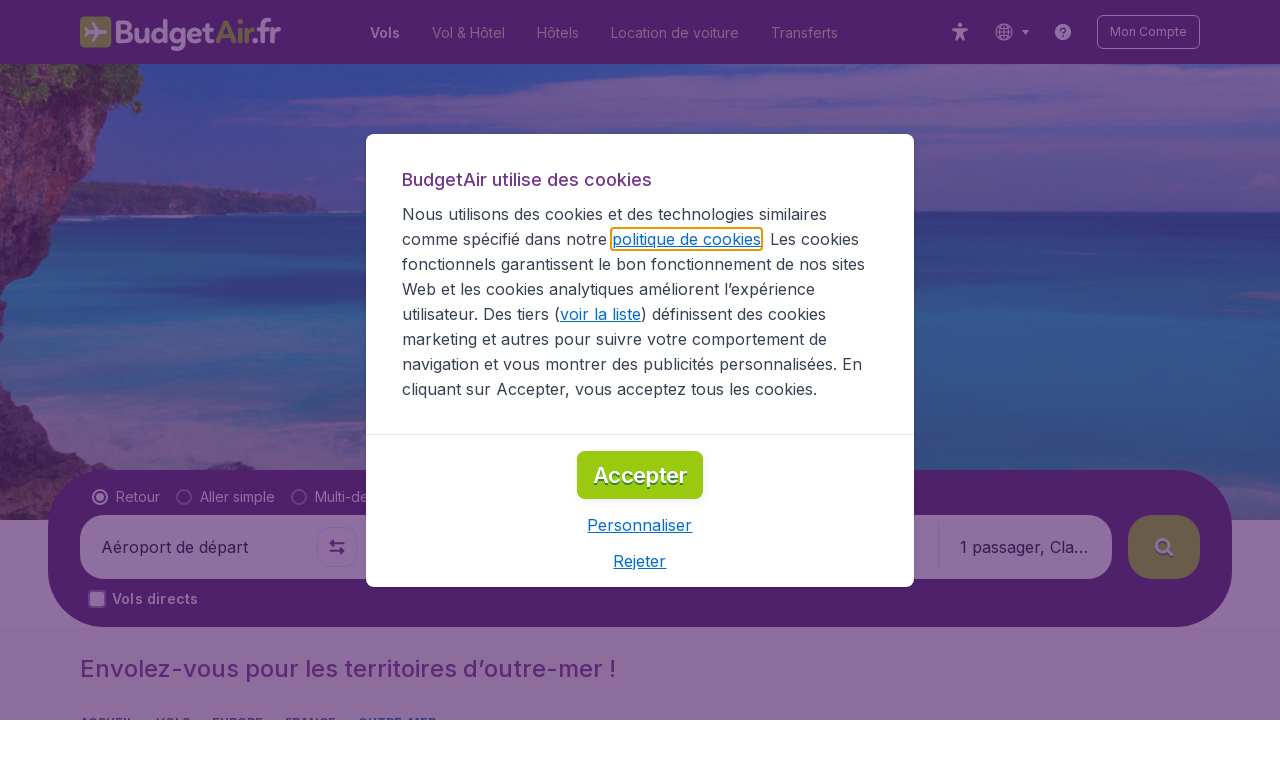

--- FILE ---
content_type: text/html; charset=utf-8
request_url: https://www.budgetair.fr/vols/france/outre-mer
body_size: 102220
content:
<!DOCTYPE html><!DOCTYPE html><html lang="fr"><head><meta data-rh="true" charSet="utf-8"/><meta data-rh="true" content="width=device-width, initial-scale=1" name="viewport"/><title data-rh="true" data-testid="campaignPage.title"> Vol Pas Cher Pour l&#x27;Outre-Mer | BudgetAir.fr </title><link href="https://s1.travix.com/" rel="preconnect" crossorigin="anonymous"/><link href="https://assets.travix.com/" rel="preconnect" crossorigin="anonymous"/><link href="https://www.googletagmanager.com/" rel="preconnect" crossorigin="anonymous"/><link href="https://edge-api.travix.com/" rel="preconnect" crossorigin="anonymous"/><link href="https://hermes.travix.com/" rel="preconnect" crossorigin="anonymous"/><script async="" crossorigin="anonymous" nonce="YuvmBcUGdA8vff4OSaz3w" src="https://www.googletagmanager.com/gtm.js?id=GTM-K86DCVS"></script><script nonce="YuvmBcUGdA8vff4OSaz3w">
      window["UBT_BIZCONFIG"] = {isTravix: true,isProd: true};
      window["__CORE_SDK__"] = {AppID: 100061824, isTravix: true};
    </script><script nonce="YuvmBcUGdA8vff4OSaz3w">(function(w,l){w[l]=w[l]||[];function gtag(){dataLayer.push(arguments);}
    function getCons(regex){
        const consentString = document.cookie.split('; ').find(row => row.startsWith('cookieConsentLevel='));
        return regex.test(consentString) ? "granted" : "denied";
    }
    gtag("consent", "default", {
      ad_storage: getCons(/marketing/),
      ad_user_data: getCons(/marketing/),
      ad_personalization: getCons(/marketing/),
      analytics_storage: getCons(/(marketing|analytic)/),
      wait_for_update: 0
    });
    gtag("set", "ads_data_redaction", true);
    gtag("set", "url_passthrough", false);
      w[l].push(
      {originalLocation: document.location.protocol + '//' + document.location.hostname + document.location.pathname + document.location.search},
      {'gtm.start':Date.now(),event:'gtm.js'})})(window,'dataLayer');</script><link data-chunk="index" rel="preload" as="script" href="https://assets.travix.com/client/index-e0ad9fd3e637505ddd48.js" nonce="YuvmBcUGdA8vff4OSaz3w" crossorigin="anonymous"/><link data-chunk="cookie-banner-container" rel="preload" as="script" href="https://assets.travix.com/client/4974-0273f85c2792c2622453.js" nonce="YuvmBcUGdA8vff4OSaz3w" crossorigin="anonymous"/><link data-chunk="cookie-banner-container" rel="preload" as="script" href="https://assets.travix.com/client/3260-14c10726dc1e341bc144.js" nonce="YuvmBcUGdA8vff4OSaz3w" crossorigin="anonymous"/><link data-chunk="cookie-banner-container" rel="preload" as="script" href="https://assets.travix.com/client/cookie-banner-container-b670b5b38196cb77d0f9.js" nonce="YuvmBcUGdA8vff4OSaz3w" crossorigin="anonymous"/><link data-chunk="content-page" rel="preload" as="script" href="https://assets.travix.com/client/8440-58da4d6b92f5194aacc2.js" nonce="YuvmBcUGdA8vff4OSaz3w" crossorigin="anonymous"/><link data-chunk="content-page" rel="preload" as="script" href="https://assets.travix.com/client/3890-573fd690738dc4d5ebea.js" nonce="YuvmBcUGdA8vff4OSaz3w" crossorigin="anonymous"/><link data-chunk="content-page" rel="preload" as="script" href="https://assets.travix.com/client/4508-66a56c9a0c867bc50ce6.js" nonce="YuvmBcUGdA8vff4OSaz3w" crossorigin="anonymous"/><link data-chunk="content-page" rel="preload" as="script" href="https://assets.travix.com/client/content-page-acd5cb1f7532c1db1181.js" nonce="YuvmBcUGdA8vff4OSaz3w" crossorigin="anonymous"/><link data-chunk="DesktopHeader" rel="preload" as="script" href="https://assets.travix.com/client/4565-a4d890a256bc2687a426.js" nonce="YuvmBcUGdA8vff4OSaz3w" crossorigin="anonymous"/><link data-chunk="DesktopHeader" rel="preload" as="script" href="https://assets.travix.com/client/4137-febc4fa4a72b12ae4a83.js" nonce="YuvmBcUGdA8vff4OSaz3w" crossorigin="anonymous"/><link data-chunk="DesktopHeader" rel="preload" as="script" href="https://assets.travix.com/client/7-344cead1cba52c78238e.js" nonce="YuvmBcUGdA8vff4OSaz3w" crossorigin="anonymous"/><link data-chunk="DesktopHeader" rel="preload" as="script" href="https://assets.travix.com/client/DesktopHeader-766ddd0981aae78bda19.js" nonce="YuvmBcUGdA8vff4OSaz3w" crossorigin="anonymous"/><link data-chunk="campaign" rel="preload" as="script" href="https://assets.travix.com/client/9967-280bb775cbb5142a9058.js" nonce="YuvmBcUGdA8vff4OSaz3w" crossorigin="anonymous"/><link data-chunk="campaign" rel="preload" as="script" href="https://assets.travix.com/client/9990-240c1cf49542f1f2c879.js" nonce="YuvmBcUGdA8vff4OSaz3w" crossorigin="anonymous"/><link data-chunk="campaign" rel="preload" as="script" href="https://assets.travix.com/client/9039-4385c49f292d2f05465c.js" nonce="YuvmBcUGdA8vff4OSaz3w" crossorigin="anonymous"/><link data-chunk="campaign" rel="preload" as="script" href="https://assets.travix.com/client/2241-ed0065ce07e55a136b13.js" nonce="YuvmBcUGdA8vff4OSaz3w" crossorigin="anonymous"/><link data-chunk="campaign" rel="preload" as="script" href="https://assets.travix.com/client/3334-3b40dd0273dc6b62c141.js" nonce="YuvmBcUGdA8vff4OSaz3w" crossorigin="anonymous"/><link data-chunk="campaign" rel="preload" as="script" href="https://assets.travix.com/client/4643-eb7e32ade423681bdc1c.js" nonce="YuvmBcUGdA8vff4OSaz3w" crossorigin="anonymous"/><link data-chunk="campaign" rel="preload" as="script" href="https://assets.travix.com/client/2914-7ac8035214eb7e766568.js" nonce="YuvmBcUGdA8vff4OSaz3w" crossorigin="anonymous"/><link data-chunk="campaign" rel="preload" as="script" href="https://assets.travix.com/client/3677-75832ff41da8ab8106b5.js" nonce="YuvmBcUGdA8vff4OSaz3w" crossorigin="anonymous"/><link data-chunk="campaign" rel="preload" as="script" href="https://assets.travix.com/client/5792-11c93d3ce44b47e3f333.js" nonce="YuvmBcUGdA8vff4OSaz3w" crossorigin="anonymous"/><link data-chunk="campaign" rel="preload" as="script" href="https://assets.travix.com/client/808-4b04262455467e22e940.js" nonce="YuvmBcUGdA8vff4OSaz3w" crossorigin="anonymous"/><link data-chunk="campaign" rel="preload" as="script" href="https://assets.travix.com/client/682-01e88f975ba1bda8d0f1.js" nonce="YuvmBcUGdA8vff4OSaz3w" crossorigin="anonymous"/><link data-chunk="campaign" rel="preload" as="script" href="https://assets.travix.com/client/8468-a9479e52983090665c9d.js" nonce="YuvmBcUGdA8vff4OSaz3w" crossorigin="anonymous"/><link data-chunk="campaign" rel="preload" as="script" href="https://assets.travix.com/client/9308-6ed013d3965e9da8989e.js" nonce="YuvmBcUGdA8vff4OSaz3w" crossorigin="anonymous"/><link data-chunk="campaign" rel="preload" as="script" href="https://assets.travix.com/client/9042-60c6442b93387b1c5178.js" nonce="YuvmBcUGdA8vff4OSaz3w" crossorigin="anonymous"/><link data-chunk="campaign" rel="preload" as="script" href="https://assets.travix.com/client/4077-ee0e8adb14ba525b0bdf.js" nonce="YuvmBcUGdA8vff4OSaz3w" crossorigin="anonymous"/><link data-chunk="campaign" rel="preload" as="script" href="https://assets.travix.com/client/1526-bb4d5e8e65b547c48799.js" nonce="YuvmBcUGdA8vff4OSaz3w" crossorigin="anonymous"/><link data-chunk="campaign" rel="preload" as="script" href="https://assets.travix.com/client/3115-e3115f7504a75a80cd77.js" nonce="YuvmBcUGdA8vff4OSaz3w" crossorigin="anonymous"/><link data-chunk="campaign" rel="preload" as="script" href="https://assets.travix.com/client/9787-ade3e2bf51c0003144a0.js" nonce="YuvmBcUGdA8vff4OSaz3w" crossorigin="anonymous"/><link data-chunk="campaign" rel="preload" as="script" href="https://assets.travix.com/client/1635-6a516378a841494143a4.js" nonce="YuvmBcUGdA8vff4OSaz3w" crossorigin="anonymous"/><link data-chunk="campaign" rel="preload" as="script" href="https://assets.travix.com/client/6580-369d8aec298b758ab031.js" nonce="YuvmBcUGdA8vff4OSaz3w" crossorigin="anonymous"/><link data-chunk="campaign" rel="preload" as="script" href="https://assets.travix.com/client/campaign-24550adafed91466438e.js" nonce="YuvmBcUGdA8vff4OSaz3w" crossorigin="anonymous"/><link data-chunk="DesktopHeaderOffer" rel="preload" as="script" href="https://assets.travix.com/client/DesktopHeaderOffer-cc00da16d5f21cc4bcc8.js" nonce="YuvmBcUGdA8vff4OSaz3w" crossorigin="anonymous"/><link data-chunk="search-box-v2" rel="preload" as="script" href="https://assets.travix.com/client/4901-e64a5f063cd6c2c15301.js" nonce="YuvmBcUGdA8vff4OSaz3w" crossorigin="anonymous"/><link data-chunk="search-box-v2" rel="preload" as="script" href="https://assets.travix.com/client/1178-98f52fa59722021dc59f.js" nonce="YuvmBcUGdA8vff4OSaz3w" crossorigin="anonymous"/><link data-chunk="search-box-v2" rel="preload" as="script" href="https://assets.travix.com/client/4661-4826c6f2e862081416af.js" nonce="YuvmBcUGdA8vff4OSaz3w" crossorigin="anonymous"/><link data-chunk="search-box-v2" rel="preload" as="script" href="https://assets.travix.com/client/7985-f9e6ba1ede607e136140.js" nonce="YuvmBcUGdA8vff4OSaz3w" crossorigin="anonymous"/><link data-chunk="search-box-v2" rel="preload" as="script" href="https://assets.travix.com/client/3999-377ebe30004c873d3b01.js" nonce="YuvmBcUGdA8vff4OSaz3w" crossorigin="anonymous"/><link data-chunk="search-box-v2" rel="preload" as="script" href="https://assets.travix.com/client/5346-ff02a0d37911bcc49ca0.js" nonce="YuvmBcUGdA8vff4OSaz3w" crossorigin="anonymous"/><link data-chunk="search-box-v2" rel="preload" as="script" href="https://assets.travix.com/client/5749-5491b78d182c2efc2ffb.js" nonce="YuvmBcUGdA8vff4OSaz3w" crossorigin="anonymous"/><link data-chunk="search-box-v2" rel="preload" as="script" href="https://assets.travix.com/client/5016-e3e67aa3d85cfc216ecd.js" nonce="YuvmBcUGdA8vff4OSaz3w" crossorigin="anonymous"/><link data-chunk="search-box-v2" rel="preload" as="script" href="https://assets.travix.com/client/search-box-v2-e0f951cb834758574e1c.js" nonce="YuvmBcUGdA8vff4OSaz3w" crossorigin="anonymous"/><link data-chunk="SubNavigationTabs" rel="preload" as="script" href="https://assets.travix.com/client/SubNavigationTabs-bf87bdc6df7c2047e0f4.js" nonce="YuvmBcUGdA8vff4OSaz3w" crossorigin="anonymous"/><link data-chunk="ContentFooterV2" rel="preload" as="script" href="https://assets.travix.com/client/3394-c8aa61feb2e072cbc2d7.js" nonce="YuvmBcUGdA8vff4OSaz3w" crossorigin="anonymous"/><link data-chunk="ContentFooterV2" rel="preload" as="script" href="https://assets.travix.com/client/6618-c7f792c54aef20657cb5.js" nonce="YuvmBcUGdA8vff4OSaz3w" crossorigin="anonymous"/><link data-chunk="ContentFooterV2" rel="preload" as="script" href="https://assets.travix.com/client/ContentFooterV2-b73b5e9bd9fa8f32cf03.js" nonce="YuvmBcUGdA8vff4OSaz3w" crossorigin="anonymous"/><link data-chunk="DesktopFooterLinksV2" rel="preload" as="script" href="https://assets.travix.com/client/DesktopFooterLinksV2-1a4873c3c217b181aeb5.js" nonce="YuvmBcUGdA8vff4OSaz3w" crossorigin="anonymous"/><link data-parent-chunk="index" rel="preload" as="script" href="https://assets.travix.com/client/4974-0273f85c2792c2622453.js" nonce="YuvmBcUGdA8vff4OSaz3w" crossorigin="anonymous"/><link data-parent-chunk="index" rel="preload" as="script" href="https://assets.travix.com/client/3260-14c10726dc1e341bc144.js" nonce="YuvmBcUGdA8vff4OSaz3w" crossorigin="anonymous"/><link data-parent-chunk="index" rel="preload" as="script" href="https://assets.travix.com/client/cookie-banner-container-b670b5b38196cb77d0f9.js" nonce="YuvmBcUGdA8vff4OSaz3w" crossorigin="anonymous"/><link data-parent-chunk="cookie-banner-container" rel="preload" as="script" href="https://assets.travix.com/client/9990-240c1cf49542f1f2c879.js" nonce="YuvmBcUGdA8vff4OSaz3w" crossorigin="anonymous"/><link data-parent-chunk="cookie-banner-container" rel="preload" as="script" href="https://assets.travix.com/client/9039-4385c49f292d2f05465c.js" nonce="YuvmBcUGdA8vff4OSaz3w" crossorigin="anonymous"/><link data-parent-chunk="cookie-banner-container" rel="preload" as="script" href="https://assets.travix.com/client/3334-3b40dd0273dc6b62c141.js" nonce="YuvmBcUGdA8vff4OSaz3w" crossorigin="anonymous"/><link data-parent-chunk="cookie-banner-container" rel="preload" as="script" href="https://assets.travix.com/client/gdpr-banner-b4c5f032e76ba0b33105.js" nonce="YuvmBcUGdA8vff4OSaz3w" crossorigin="anonymous"/><link data-parent-chunk="content-page" rel="preload" as="script" href="https://assets.travix.com/client/3394-c8aa61feb2e072cbc2d7.js" nonce="YuvmBcUGdA8vff4OSaz3w" crossorigin="anonymous"/><link data-parent-chunk="content-page" rel="preload" as="script" href="https://assets.travix.com/client/6618-c7f792c54aef20657cb5.js" nonce="YuvmBcUGdA8vff4OSaz3w" crossorigin="anonymous"/><link data-parent-chunk="content-page" rel="preload" as="script" href="https://assets.travix.com/client/ContentFooterV2-b73b5e9bd9fa8f32cf03.js" nonce="YuvmBcUGdA8vff4OSaz3w" crossorigin="anonymous"/><link data-parent-chunk="content-page" rel="preload" as="script" href="https://assets.travix.com/client/generalIntentSurveyContainer-23a2b7708472578ba8f9.js" nonce="YuvmBcUGdA8vff4OSaz3w" crossorigin="anonymous"/><link data-parent-chunk="campaign" rel="preload" as="script" href="https://assets.travix.com/client/4901-e64a5f063cd6c2c15301.js" nonce="YuvmBcUGdA8vff4OSaz3w" crossorigin="anonymous"/><link data-parent-chunk="campaign" rel="preload" as="script" href="https://assets.travix.com/client/1178-98f52fa59722021dc59f.js" nonce="YuvmBcUGdA8vff4OSaz3w" crossorigin="anonymous"/><link data-parent-chunk="campaign" rel="preload" as="script" href="https://assets.travix.com/client/4661-4826c6f2e862081416af.js" nonce="YuvmBcUGdA8vff4OSaz3w" crossorigin="anonymous"/><link data-parent-chunk="campaign" rel="preload" as="script" href="https://assets.travix.com/client/7985-f9e6ba1ede607e136140.js" nonce="YuvmBcUGdA8vff4OSaz3w" crossorigin="anonymous"/><link data-parent-chunk="campaign" rel="preload" as="script" href="https://assets.travix.com/client/3999-377ebe30004c873d3b01.js" nonce="YuvmBcUGdA8vff4OSaz3w" crossorigin="anonymous"/><link data-parent-chunk="campaign" rel="preload" as="script" href="https://assets.travix.com/client/5346-ff02a0d37911bcc49ca0.js" nonce="YuvmBcUGdA8vff4OSaz3w" crossorigin="anonymous"/><link data-parent-chunk="campaign" rel="preload" as="script" href="https://assets.travix.com/client/5749-5491b78d182c2efc2ffb.js" nonce="YuvmBcUGdA8vff4OSaz3w" crossorigin="anonymous"/><link data-parent-chunk="campaign" rel="preload" as="script" href="https://assets.travix.com/client/5016-e3e67aa3d85cfc216ecd.js" nonce="YuvmBcUGdA8vff4OSaz3w" crossorigin="anonymous"/><link data-parent-chunk="campaign" rel="preload" as="script" href="https://assets.travix.com/client/search-box-v2-e0f951cb834758574e1c.js" nonce="YuvmBcUGdA8vff4OSaz3w" crossorigin="anonymous"/><link data-parent-chunk="campaign" rel="preload" as="script" href="https://assets.travix.com/client/8417-a3ce4a26297e303a1deb.js" nonce="YuvmBcUGdA8vff4OSaz3w" crossorigin="anonymous"/><link data-parent-chunk="campaign" rel="preload" as="script" href="https://assets.travix.com/client/6099-62c3e51e60974db30346.js" nonce="YuvmBcUGdA8vff4OSaz3w" crossorigin="anonymous"/><link data-parent-chunk="campaign" rel="preload" as="script" href="https://assets.travix.com/client/FlightSpotlight-f4300483b4af69a212c0.js" nonce="YuvmBcUGdA8vff4OSaz3w" crossorigin="anonymous"/><link data-parent-chunk="campaign" rel="preload" as="script" href="https://assets.travix.com/client/SocialMediaSection-4633748885dcca9dcf3d.js" nonce="YuvmBcUGdA8vff4OSaz3w" crossorigin="anonymous"/><link data-parent-chunk="campaign" rel="preload" as="script" href="https://assets.travix.com/client/VoucherCarousel-6009f521b0cb1500c23b.js" nonce="YuvmBcUGdA8vff4OSaz3w" crossorigin="anonymous"/><link data-parent-chunk="campaign" rel="preload" as="script" href="https://assets.travix.com/client/CarouselSection-e31980a5a3071ddbef24.js" nonce="YuvmBcUGdA8vff4OSaz3w" crossorigin="anonymous"/><link data-parent-chunk="campaign" rel="preload" as="script" href="https://assets.travix.com/client/DestinationCard-28865d15020a9c48a030.js" nonce="YuvmBcUGdA8vff4OSaz3w" crossorigin="anonymous"/><link data-parent-chunk="campaign" rel="preload" as="script" href="https://assets.travix.com/client/trustpilot-11ee8c2295ce458f4b5e.js" nonce="YuvmBcUGdA8vff4OSaz3w" crossorigin="anonymous"/><link data-parent-chunk="campaign" rel="preload" as="script" href="https://assets.travix.com/client/modalSearchBoxPage-005cf400780cb67945cf.js" nonce="YuvmBcUGdA8vff4OSaz3w" crossorigin="anonymous"/><link data-parent-chunk="campaign" rel="preload" as="script" href="https://assets.travix.com/client/DestinationCardSmall-199bc8cea3275d256a69.js" nonce="YuvmBcUGdA8vff4OSaz3w" crossorigin="anonymous"/><link data-parent-chunk="campaign" rel="preload" as="script" href="https://assets.travix.com/client/ImageCollection-7673ed327c353dc5423b.js" nonce="YuvmBcUGdA8vff4OSaz3w" crossorigin="anonymous"/><script crossorigin="anonymous" defer="" nonce="YuvmBcUGdA8vff4OSaz3w" src="https://static-assets.travix.com/packages/ares/nfes-libs/*/core.js?d=2026120"></script><link href="https://ubt-sgp.travix.com/" rel="dns-prefetch"/><link href="https://static-assets.travix.com/" rel="dns-prefetch"/><link href="https://cdnjs.cloudflare.com/" rel="dns-prefetch"/><link href="https://static.cloudflareinsights.com/" rel="dns-prefetch"/><link href="https://sourcemap.ares.tripws.com/" rel="dns-prefetch"/><link href="https://external-dev-ajax.cartrawler.com/" rel="dns-prefetch"/><link href="https://www.trip.com/" rel="dns-prefetch"/><link href="https://ajaxgeo.cartrawler.com/" rel="dns-prefetch"/><link href="https://cars.cartrawler.com/" rel="dns-prefetch"/><link href="https://product-router.cartrawler.com" rel="dns-prefetch"/><link data-parent-chunk="content-page" rel="prefetch" as="script" href="https://assets.travix.com/client/4901-e64a5f063cd6c2c15301.js" nonce="YuvmBcUGdA8vff4OSaz3w" crossorigin="anonymous"/><link data-parent-chunk="content-page" rel="prefetch" as="script" href="https://assets.travix.com/client/9990-240c1cf49542f1f2c879.js" nonce="YuvmBcUGdA8vff4OSaz3w" crossorigin="anonymous"/><link data-parent-chunk="content-page" rel="prefetch" as="script" href="https://assets.travix.com/client/4974-0273f85c2792c2622453.js" nonce="YuvmBcUGdA8vff4OSaz3w" crossorigin="anonymous"/><link data-parent-chunk="content-page" rel="prefetch" as="script" href="https://assets.travix.com/client/9039-4385c49f292d2f05465c.js" nonce="YuvmBcUGdA8vff4OSaz3w" crossorigin="anonymous"/><link data-parent-chunk="content-page" rel="prefetch" as="script" href="https://assets.travix.com/client/1178-98f52fa59722021dc59f.js" nonce="YuvmBcUGdA8vff4OSaz3w" crossorigin="anonymous"/><link data-parent-chunk="content-page" rel="prefetch" as="script" href="https://assets.travix.com/client/4661-4826c6f2e862081416af.js" nonce="YuvmBcUGdA8vff4OSaz3w" crossorigin="anonymous"/><link data-parent-chunk="content-page" rel="prefetch" as="script" href="https://assets.travix.com/client/5193-7d96efe81ac4ce9fc4ba.js" nonce="YuvmBcUGdA8vff4OSaz3w" crossorigin="anonymous"/><link data-parent-chunk="content-page" rel="prefetch" as="script" href="https://assets.travix.com/client/6741-a1c5888ce00ee461c00a.js" nonce="YuvmBcUGdA8vff4OSaz3w" crossorigin="anonymous"/><link data-parent-chunk="content-page" rel="prefetch" as="script" href="https://assets.travix.com/client/CustomerSurveyPopup-98e6ee7a78674af81acf.js" nonce="YuvmBcUGdA8vff4OSaz3w" crossorigin="anonymous"/><meta data-rh="true" content="budgetair.FR" name="application-name"/><meta data-rh="true" content="IE=edge" http-equiv="X-UA-Compatible"/><meta data-rh="true" content="#51216b" name="theme-color"/><meta data-rh="true" content="index, follow" name="robots"/><meta data-rh="true" content=" Comparez et réservez votre vol pour l’Outre-mer sur BudgetAir.fr® ! Bénéficiez d&#x27;un service : ✓Rapide ✓Facile ✓Sécurisé ✓Service Client en Français " name="description"/><link data-rh="true" href="//s1.travix.com/budgetair/global/assets/images/logo/apple-touch-icon-180.png" rel="apple-touch-icon" sizes="180x180"/><link data-rh="true" href="//s1.travix.com/budgetair/global/assets/images/logo/favicon-latest-16.ico" rel="icon" sizes="16x16" type="image/x-icon"/><link data-rh="true" href="//s1.travix.com/budgetair/global/assets/images/logo/favicon-latest-32.ico" rel="icon" sizes="32x32" type="image/x-icon"/><link data-rh="true" href="/manifest.json" rel="manifest"/><link data-rh="true" href="https://www.budgetair.fr/vols/france/outre-mer" rel="canonical"/><div><style data-styled="true" data-styled-version="6.1.1">html,body,p,ol,ul,li,dl,dt,dd,blockquote,figure,fieldset,legend,textarea,pre,iframe,hr,h1,h2,h3,h4,h5,h6{margin:0;padding:0;}/*!sc*/
h1,h2,h3,h4,h5,h6{font-size:100%;font-weight:normal;}/*!sc*/
ul{list-style:none;}/*!sc*/
button,input,select,textarea{margin:0;}/*!sc*/
html{box-sizing:border-box;font-family:Inter,sans-serif;}/*!sc*/
*,*:before,*:after{box-sizing:inherit;-webkit-text-size-adjust:100%;-moz-text-size-adjust:100%;-ms-text-size-adjust:100%;text-size-adjust:100%;}/*!sc*/
img,embed,iframe,object,audio,video{height:auto;max-width:100%;}/*!sc*/
iframe{border:0;}/*!sc*/
table{border-collapse:collapse;border-spacing:0;}/*!sc*/
td,th{padding:0;text-align:left;}/*!sc*/
input[type='checkbox']:checked:disabled,input[type='radio']:checked:disabled{background-color:initial;}/*!sc*/
:root{--theme-color-primary-700:#72368d;}/*!sc*/
#app{display:-webkit-box;display:-webkit-flex;display:-ms-flexbox;display:flex;-webkit-flex-direction:column;-ms-flex-direction:column;flex-direction:column;min-height:100vh;}/*!sc*/
#Cardinal-Modal iframe{height:100%!important;}/*!sc*/
#Cardinal-ModalContent{overflow-y:initial!important;}/*!sc*/
.grecaptcha-badge{visibility:hidden;}/*!sc*/
@font-face{font-family:'Inter';font-style:normal;font-weight:400 800;src:url(https://assets.travix.com/assets/fonts/inter/Inter-cyrillic-ext.woff2) format('woff2');unicode-range:U+0460-052F,U+1C80-1C88,U+20B4,U+2DE0-2DFF,U+A640-A69F,U+FE2E-FE2F;}/*!sc*/
@font-face{font-family:'Inter';font-style:normal;font-weight:400 800;src:url(https://assets.travix.com/assets/fonts/inter/Inter-cyrillic.woff2) format('woff2');unicode-range:U+0301,U+0400-045F,U+0490-0491,U+04B0-04B1,U+2116;}/*!sc*/
@font-face{font-family:'Inter';font-style:normal;font-weight:400 800;src:url(https://assets.travix.com/assets/fonts/inter/Inter-greek-ext.woff2) format('woff2');unicode-range:U+1F00-1FFF;}/*!sc*/
@font-face{font-family:'Inter';font-style:normal;font-weight:400 800;src:url(https://assets.travix.com/assets/fonts/inter/Inter-greek.woff2) format('woff2');unicode-range:U+0370-0377,U+037A-037F,U+0384-038A,U+038C,U+038E-03A1,U+03A3-03FF;}/*!sc*/
@font-face{font-family:'Inter';font-style:normal;font-weight:400 800;src:url(https://assets.travix.com/assets/fonts/inter/Inter-vietnamese.woff2) format('woff2');unicode-range:U+0102-0103,U+0110-0111,U+0128-0129,U+0168-0169,U+01A0-01A1,U+01AF-01B0,U+0300-0301,U+0303-0304,U+0308-0309,U+0323,U+0329,U+1EA0-1EF9,U+20AB;}/*!sc*/
@font-face{font-family:'Inter';font-style:normal;font-weight:400 800;src:url(https://assets.travix.com/assets/fonts/inter/Inter-latin-ext.woff2) format('woff2');unicode-range:U+0100-02AF,U+0304,U+0308,U+0329,U+1E00-1E9F,U+1EF2-1EFF,U+2020,U+20A0-20AB,U+20AD-20C0,U+2113,U+2C60-2C7F,U+A720-A7FF;}/*!sc*/
@font-face{font-family:'Inter';font-style:normal;font-weight:400 800;src:url(https://assets.travix.com/assets/fonts/inter/Inter-latin.woff2) format('woff2');unicode-range:U+0000-00FF,U+0131,U+0152-0153,U+02BB-02BC,U+02C6,U+02DA,U+02DC,U+0304,U+0308,U+0329,U+2000-206F,U+2074,U+20AC,U+2122,U+2191,U+2193,U+2212,U+2215,U+FEFF,U+FFFD;}/*!sc*/
@font-face{font-display:swap;font-family:'Nunito';font-style:normal;font-weight:400;src:local('Nunito'),local('Nunito-Regular'),url('https://assets.travix.com/assets/fonts/Nunito-Regular.woff2') format('woff2');}/*!sc*/
@font-face{font-display:swap;font-family:'Nunito';font-style:normal;font-weight:500;src:local('Nunito'),local('Nunito-SemiBold'),url('https://assets.travix.com/assets/fonts/Nunito-SemiBold.woff2') format('woff2');}/*!sc*/
@font-face{font-display:swap;font-family:'Nunito';font-style:normal;font-weight:700;src:local('Nunito'),local('Nunito-Bold'),url('https://assets.travix.com/assets/fonts/Nunito-Bold.woff2') format('woff2');}/*!sc*/
@font-face{font-display:swap;font-family:'Nunito';font-style:normal;font-weight:800;src:local('Nunito'),local('Nunito-ExtraBold'),url('https://assets.travix.com/assets/fonts/Nunito-ExtraBold.woff2') format('woff2');}/*!sc*/
@font-face{font-family:'Tablet Gothic Condensed';font-style:normal;font-weight:800;src:url(https://assets.travix.com/assets/fonts/tablet-gothic-condensed/TabletGothic-Condensed-ExtraBold.woff2) format('woff2');}/*!sc*/
data-styled.g1[id="sc-global-egmrFL1"]{content:"sc-global-egmrFL1,"}/*!sc*/
.ggFEQS{display:none;width:0px;height:999px;}/*!sc*/
.ftKoVJ{display:-webkit-box;display:-webkit-flex;display:-ms-flexbox;display:flex;height:100vh;}/*!sc*/
.dcNwOB{display:-webkit-box;display:-webkit-flex;display:-ms-flexbox;display:flex;height:300px;}/*!sc*/
.byHtfm{display:-webkit-box;display:-webkit-flex;display:-ms-flexbox;display:flex;}/*!sc*/
.engoPm{display:-webkit-box;display:-webkit-flex;display:-ms-flexbox;display:flex;padding-left:24px;padding-right:24px;}/*!sc*/
.jEeISG{display:-webkit-box;display:-webkit-flex;display:-ms-flexbox;display:flex;padding-left:8px;}/*!sc*/
.iEOypI{display:-webkit-box;display:-webkit-flex;display:-ms-flexbox;display:flex;min-height:24px;padding-left:12px;padding-right:12px;padding-top:4px;padding-bottom:4px;}/*!sc*/
.lnmHwm{display:-webkit-box;display:-webkit-flex;display:-ms-flexbox;display:flex;position:relative;}/*!sc*/
.hNHCQd{display:-webkit-box;display:-webkit-flex;display:-ms-flexbox;display:flex;width:100%;height:456px;margin-left:auto;margin-right:auto;}/*!sc*/
.fmoxiS{display:-webkit-box;display:-webkit-flex;display:-ms-flexbox;display:flex;width:100%;margin-top:88px;}/*!sc*/
.dMYEBM{display:-webkit-box;display:-webkit-flex;display:-ms-flexbox;display:flex;height:82px;}/*!sc*/
.kmedoy{position:absolute;left:0;top:0;margin-top:88px;margin-bottom:88px;}/*!sc*/
.kfxFmV{height:0px;}/*!sc*/
.imMLxh{width:100%;}/*!sc*/
.lgpwxx{background:#51216b;width:100%;}/*!sc*/
@media screen and (min-width: 768px){.lgpwxx{padding-top:0;}}/*!sc*/
@media screen and (min-width: 984px){.lgpwxx{padding:0;}}/*!sc*/
@media screen and (min-width: 1200px){.lgpwxx{padding:32px;padding-top:16px;padding-bottom:16px;}}/*!sc*/
.dgmAWf{display:-webkit-box;display:-webkit-flex;display:-ms-flexbox;display:flex;padding-left:12px;padding-top:24px;}/*!sc*/
.gAjMtv{display:-webkit-box;display:-webkit-flex;display:-ms-flexbox;display:flex;-webkit-box-flex:1;-webkit-flex-grow:1;-ms-flex-positive:1;flex-grow:1;}/*!sc*/
.eWdUSK{display:-webkit-box;display:-webkit-flex;display:-ms-flexbox;display:flex;width:100%;}/*!sc*/
.iIqQdA{margin-top:8px;-webkit-box-flex:1;-webkit-flex-grow:1;-ms-flex-positive:1;flex-grow:1;}/*!sc*/
.gittjk{background:#ffffff;display:-webkit-box;display:-webkit-flex;display:-ms-flexbox;display:flex;padding-left:4px;padding-top:8px;padding-bottom:8px;-webkit-box-flex:1;-webkit-flex-grow:1;-ms-flex-positive:1;flex-grow:1;}/*!sc*/
.jqAXJf{display:-webkit-box;display:-webkit-flex;display:-ms-flexbox;display:flex;padding-left:4px;padding-right:4px;-webkit-box-flex:1;-webkit-flex-grow:1;-ms-flex-positive:1;flex-grow:1;}/*!sc*/
.cVzacG{background:#ffffff;display:-webkit-box;display:-webkit-flex;display:-ms-flexbox;display:flex;height:40px;min-width:40px;-webkit-align-self:center;-ms-flex-item-align:center;-ms-grid-row-align:center;align-self:center;}/*!sc*/
.bwCWhW{display:-webkit-box;display:-webkit-flex;display:-ms-flexbox;display:flex;padding-right:4px;}/*!sc*/
.kDiuIZ{display:-webkit-box;display:-webkit-flex;display:-ms-flexbox;display:flex;width:100%;padding-top:16px;}/*!sc*/
.TPsgv{margin-top:8px;padding-right:16px;}/*!sc*/
@media screen and (min-width: 1200px){.TPsgv{padding-right:0;}}/*!sc*/
.eDmawX{background:#ffffff;display:-webkit-box;display:-webkit-flex;display:-ms-flexbox;display:flex;width:339px;padding-top:8px;padding-bottom:8px;overflow:hidden;-webkit-box-flex:1;-webkit-flex-grow:1;-ms-flex-positive:1;flex-grow:1;}/*!sc*/
.kItfOg{display:-webkit-box;display:-webkit-flex;display:-ms-flexbox;display:flex;height:20px;position:absolute;-webkit-align-self:center;-ms-flex-item-align:center;-ms-grid-row-align:center;align-self:center;}/*!sc*/
.ixiCHS{display:-webkit-box;display:-webkit-flex;display:-ms-flexbox;display:flex;padding-left:4px;padding-right:4px;}/*!sc*/
.GnSQx{background:#ffffff;display:-webkit-box;display:-webkit-flex;display:-ms-flexbox;display:flex;padding-left:4px;padding-top:8px;padding-bottom:8px;}/*!sc*/
.geskHq{display:-webkit-box;display:-webkit-flex;display:-ms-flexbox;display:flex;width:100%;margin-top:8px;}/*!sc*/
.ARrnp{background:#ffffff;display:-webkit-box;display:-webkit-flex;display:-ms-flexbox;display:flex;width:173px;padding:8px;padding-left:4px;-webkit-box-flex:1;-webkit-flex-grow:1;-ms-flex-positive:1;flex-grow:1;}/*!sc*/
.iGAzWi{display:-webkit-box;display:-webkit-flex;display:-ms-flexbox;display:flex;width:72px;height:64px;margin-left:16px;-webkit-flex-shrink:0;-ms-flex-negative:0;flex-shrink:0;}/*!sc*/
.jZunsp{padding-left:8px;padding-right:8px;padding-top:8px;}/*!sc*/
.erPFgQ{background:#fbfaf4;display:-webkit-box;display:-webkit-flex;display:-ms-flexbox;display:flex;padding-top:8px;padding-bottom:8px;}/*!sc*/
.brechR{padding-top:16px;padding-bottom:16px;}/*!sc*/
.iCBiwV{padding-top:8px;}/*!sc*/
.gPfojJ{padding-left:8px;padding-right:8px;}/*!sc*/
.gjzelo{display:-webkit-box;display:-webkit-flex;display:-ms-flexbox;display:flex;margin-top:20px;}/*!sc*/
.gxpLvm{display:-webkit-box;display:-webkit-flex;display:-ms-flexbox;display:flex;margin-top:16px;margin-bottom:16px;}/*!sc*/
.gJJXep{display:-ms-grid;display:grid;}/*!sc*/
.eoFiCu{grid-area:queueComponent_2;}/*!sc*/
.elCPsF{width:100%;height:100%;margin-top:12px;margin-bottom:12px;}/*!sc*/
.hiZuuh{width:100%;position:relative;}/*!sc*/
.fvTSnS{display:-webkit-box;display:-webkit-flex;display:-ms-flexbox;display:flex;height:392px;}/*!sc*/
.iyWDdO{display:-webkit-box;display:-webkit-flex;display:-ms-flexbox;display:flex;height:100%;padding-left:16px;padding-right:16px;padding-top:8px;padding-bottom:8px;}/*!sc*/
.iuirvU{background:#ffffff;display:-webkit-box;display:-webkit-flex;display:-ms-flexbox;display:flex;padding-left:16px;padding-right:16px;padding-top:16px;padding-bottom:24px;}/*!sc*/
.ghfpTX{grid-area:queueComponent_3;}/*!sc*/
.fuqvVM{grid-area:queueComponent_4;}/*!sc*/
.gJZLDp{grid-area:queueComponent_5;}/*!sc*/
.kaAawi{grid-area:queueComponent_6;}/*!sc*/
.fIUsxx{background:#ffffff;display:-webkit-box;display:-webkit-flex;display:-ms-flexbox;display:flex;padding-left:16px;padding-right:16px;padding-top:24px;padding-bottom:24px;}/*!sc*/
.DEyoP{grid-area:queueComponent_7;}/*!sc*/
.edVXbk{grid-area:queueComponent_8;}/*!sc*/
.ftFmIN{grid-area:queueComponent_9;}/*!sc*/
.cbiMgF{grid-area:queueComponent_10;}/*!sc*/
.dXPfyM{grid-area:queueComponent_11;}/*!sc*/
.gzauVP{grid-area:queueComponent_12;}/*!sc*/
.jnivUN{display:-webkit-box;display:-webkit-flex;display:-ms-flexbox;display:flex;margin-bottom:16px;}/*!sc*/
.hNbkIQ{width:100%;}/*!sc*/
@media screen and (min-width: 1200px){.hNbkIQ{max-width:1200px;margin:auto;}}/*!sc*/
.lkONHR{display:-webkit-box;display:-webkit-flex;display:-ms-flexbox;display:flex;margin-top:16px;padding-left:16px;padding-right:16px;}/*!sc*/
.ePsAMK{margin-bottom:16px;padding-bottom:48px;}/*!sc*/
.dLuxDI{background:#49a345;padding-top:4px;}/*!sc*/
.dMleJT{background:#51216b;padding-top:20px;padding-bottom:48px;}/*!sc*/
.hahmRk{-webkit-box-flex:1;-webkit-flex-grow:1;-ms-flex-positive:1;flex-grow:1;-webkit-flex-shrink:0;-ms-flex-negative:0;flex-shrink:0;-webkit-flex-basis:0;-ms-flex-preferred-size:0;flex-basis:0;}/*!sc*/
.eDBHNB{margin-top:16px;margin-bottom:16px;}/*!sc*/
.dFIIBR{margin-bottom:8px;}/*!sc*/
.hhFSfO{background:#ffffff;display:-webkit-box;display:-webkit-flex;display:-ms-flexbox;display:flex;padding:16px;}/*!sc*/
.kNJIXC{display:-webkit-box;display:-webkit-flex;display:-ms-flexbox;display:flex;width:64px;height:30px;margin-top:8px;margin-bottom:8px;-webkit-flex-shrink:1;-ms-flex-negative:1;flex-shrink:1;}/*!sc*/
.eMCZSB{background:#ffffff;display:-webkit-box;display:-webkit-flex;display:-ms-flexbox;display:flex;margin-top:12px;padding-left:16px;padding-right:16px;padding-top:4px;padding-bottom:16px;}/*!sc*/
.LBcwi{display:-webkit-box;display:-webkit-flex;display:-ms-flexbox;display:flex;padding-left:12px;padding-right:12px;}/*!sc*/
.kcZMSV{display:-webkit-box;display:-webkit-flex;display:-ms-flexbox;display:flex;max-width:calc(100vw - 60px);}/*!sc*/
.eVmVLW{display:-webkit-inline-box;display:-webkit-inline-flex;display:-ms-inline-flexbox;display:inline-flex;padding-left:12px;padding-right:12px;}/*!sc*/
data-styled.g2[id="sc-1fzmr9c"]{content:"ggFEQS,ftKoVJ,dcNwOB,byHtfm,engoPm,jEeISG,iEOypI,lnmHwm,hNHCQd,fmoxiS,dGSxfd,dMYEBM,kmedoy,kfxFmV,imMLxh,lgpwxx,dgmAWf,gAjMtv,eWdUSK,iIqQdA,gittjk,jqAXJf,cVzacG,bwCWhW,kDiuIZ,TPsgv,eDmawX,kItfOg,ixiCHS,GnSQx,geskHq,ARrnp,iGAzWi,jZunsp,erPFgQ,brechR,iCBiwV,gPfojJ,gjzelo,gxpLvm,gJJXep,eoFiCu,elCPsF,hiZuuh,fvTSnS,iyWDdO,iuirvU,ghfpTX,fuqvVM,gJZLDp,kaAawi,fIUsxx,DEyoP,edVXbk,ftFmIN,cbiMgF,dXPfyM,gzauVP,jnivUN,hNbkIQ,lkONHR,ePsAMK,dLuxDI,dMleJT,hahmRk,eDBHNB,dFIIBR,hhFSfO,kNJIXC,eMCZSB,LBcwi,kcZMSV,eVmVLW,"}/*!sc*/
.kjsxYM{-webkit-flex-direction:column;-ms-flex-direction:column;flex-direction:column;-webkit-box-pack:center;-ms-flex-pack:center;-webkit-justify-content:center;justify-content:center;}/*!sc*/
.iimEcT{-webkit-flex-direction:column;-ms-flex-direction:column;flex-direction:column;-webkit-align-items:center;-webkit-box-align:center;-ms-flex-align:center;align-items:center;-webkit-box-pack:center;-ms-flex-pack:center;-webkit-justify-content:center;justify-content:center;}/*!sc*/
.bunNiz{-webkit-flex-direction:row;-ms-flex-direction:row;flex-direction:row;}/*!sc*/
.hMXtTu{-webkit-align-items:center;-webkit-box-align:center;-ms-flex-align:center;align-items:center;}/*!sc*/
.inFlET{-webkit-flex-direction:column;-ms-flex-direction:column;flex-direction:column;}/*!sc*/
.kPLdMv{-webkit-flex-direction:column;-ms-flex-direction:column;flex-direction:column;-webkit-align-items:center;-webkit-box-align:center;-ms-flex-align:center;align-items:center;-webkit-box-pack:justify;-ms-flex-pack:space-between;-webkit-justify-content:space-between;justify-content:space-between;}/*!sc*/
@media screen and (min-width: 984px){.dTauSu{padding-top:0;}}/*!sc*/
.fvNsxk{-webkit-box-flex-wrap:nowrap;-webkit-flex-wrap:nowrap;-ms-flex-wrap:nowrap;flex-wrap:nowrap;}/*!sc*/
.jvNKgM{-webkit-flex-direction:column;-ms-flex-direction:column;flex-direction:column;}/*!sc*/
@media screen and (min-width: 1200px){.jvNKgM{-webkit-flex-direction:row;-ms-flex-direction:row;flex-direction:row;}}/*!sc*/
.jYbjgB{-webkit-align-items:center;-webkit-box-align:center;-ms-flex-align:center;align-items:center;-webkit-box-pack:center;-ms-flex-pack:center;-webkit-justify-content:center;justify-content:center;}/*!sc*/
@media screen and (min-width: 1200px){.cmJkFH{width:-webkit-fit-content;width:-moz-fit-content;width:fit-content;padding-top:0;}}/*!sc*/
@media screen and (min-width: 1200px){.kUstQA{-webkit-box-flex:0;-webkit-flex-grow:0;-ms-flex-positive:0;flex-grow:0;}}/*!sc*/
.fcemmn{-webkit-flex-direction:row;-ms-flex-direction:row;flex-direction:row;-webkit-box-flex-wrap:wrap;-webkit-flex-wrap:wrap;-ms-flex-wrap:wrap;flex-wrap:wrap;}/*!sc*/
.jLktzR{-webkit-flex-direction:column;-ms-flex-direction:column;flex-direction:column;-webkit-align-items:flex-start;-webkit-box-align:flex-start;-ms-flex-align:flex-start;align-items:flex-start;}/*!sc*/
.lmcUhn{-webkit-align-items:end;-webkit-box-align:end;-ms-flex-align:end;align-items:end;-webkit-box-pack:end;-ms-flex-pack:end;-webkit-justify-content:flex-end;justify-content:flex-end;}/*!sc*/
.hGPOyV{-webkit-align-items:end;-webkit-box-align:end;-ms-flex-align:end;align-items:end;-webkit-box-pack:justify;-ms-flex-pack:space-between;-webkit-justify-content:space-between;justify-content:space-between;}/*!sc*/
.iNbBNt{-webkit-flex-direction:column;-ms-flex-direction:column;flex-direction:column;-webkit-box-pack:start;-ms-flex-pack:start;-webkit-justify-content:flex-start;justify-content:flex-start;}/*!sc*/
.hFLPt{-webkit-box-flex-wrap:wrap;-webkit-flex-wrap:wrap;-ms-flex-wrap:wrap;flex-wrap:wrap;-webkit-align-items:center;-webkit-box-align:center;-ms-flex-align:center;align-items:center;-webkit-box-pack:center;-ms-flex-pack:center;-webkit-justify-content:center;justify-content:center;}/*!sc*/
.dwIzsE{-webkit-flex-direction:row;-ms-flex-direction:row;flex-direction:row;-webkit-box-flex-wrap:wrap;-webkit-flex-wrap:wrap;-ms-flex-wrap:wrap;flex-wrap:wrap;-webkit-box-pack:center;-ms-flex-pack:center;-webkit-justify-content:center;justify-content:center;}/*!sc*/
data-styled.g3[id="sc-77e2bn"]{content:"kjsxYM,iimEcT,bunNiz,elBRqZ,hMXtTu,inFlET,kPLdMv,dTauSu,fvNsxk,jvNKgM,jYbjgB,cmJkFH,kUstQA,fcemmn,jLktzR,lmcUhn,hGPOyV,iNbBNt,hFLPt,dwIzsE,"}/*!sc*/
.kQVTmm a{color:#006cd2;-webkit-text-decoration:underline;text-decoration:underline;}/*!sc*/
.kQVTmm b,.kQVTmm strong{font-weight:700;}/*!sc*/
.kQVTmm h1{color:#72368d;font-family:Nunito,sans-serif;font-size:32px;font-weight:700;}/*!sc*/
.kQVTmm h2{color:#72368d;font-family:Nunito,sans-serif;font-size:32px;font-weight:700;}/*!sc*/
.kQVTmm h3{color:#1c2737;font-family:Inter,sans-serif;font-size:16px;font-weight:500;}/*!sc*/
.kQVTmm i{font-style:italic;}/*!sc*/
.kQVTmm ol{font-size:14px;font-weight:400;color:#364051;font-family:Inter,sans-serif;padding-left:16px;}/*!sc*/
.kQVTmm p{font-size:14px;font-weight:400;color:#364051;font-family:Inter,sans-serif;}/*!sc*/
.kQVTmm s{-webkit-text-decoration:line-through;text-decoration:line-through;}/*!sc*/
.kQVTmm u{-webkit-text-decoration:underline;text-decoration:underline;}/*!sc*/
.kQVTmm ul{list-style-type:none;padding:0;width:100%;font-size:14px;font-weight:400;color:#364051;font-family:Inter,sans-serif;}/*!sc*/
.kQVTmm ul>li::before{color:#364051;content:'\2022';margin-right:8px;}/*!sc*/
data-styled.g12[id="sc-odsfu2"]{content:"kQVTmm,"}/*!sc*/
.hjSzYI{-webkit-animation:rotation infinite 0.7s;animation:rotation infinite 0.7s;overflow:visible;}/*!sc*/
@-webkit-keyframes rotation{0%{-webkit-animation-timing-function:steps(1, end);animation-timing-function:steps(1, end);-webkit-transform:rotate(0deg);-moz-transform:rotate(0deg);-ms-transform:rotate(0deg);transform:rotate(0deg);}10%{-webkit-animation-timing-function:steps(1, end);animation-timing-function:steps(1, end);-webkit-transform:rotate(36deg);-moz-transform:rotate(36deg);-ms-transform:rotate(36deg);transform:rotate(36deg);}20%{-webkit-animation-timing-function:steps(1, end);animation-timing-function:steps(1, end);-webkit-transform:rotate(72deg);-moz-transform:rotate(72deg);-ms-transform:rotate(72deg);transform:rotate(72deg);}30%{-webkit-animation-timing-function:steps(1, end);animation-timing-function:steps(1, end);-webkit-transform:rotate(108deg);-moz-transform:rotate(108deg);-ms-transform:rotate(108deg);transform:rotate(108deg);}40%{-webkit-animation-timing-function:steps(1, end);animation-timing-function:steps(1, end);-webkit-transform:rotate(144deg);-moz-transform:rotate(144deg);-ms-transform:rotate(144deg);transform:rotate(144deg);}50%{-webkit-animation-timing-function:steps(1, end);animation-timing-function:steps(1, end);-webkit-transform:rotate(180deg);-moz-transform:rotate(180deg);-ms-transform:rotate(180deg);transform:rotate(180deg);}60%{-webkit-animation-timing-function:steps(1, end);animation-timing-function:steps(1, end);-webkit-transform:rotate(216deg);-moz-transform:rotate(216deg);-ms-transform:rotate(216deg);transform:rotate(216deg);}70%{-webkit-animation-timing-function:steps(1, end);animation-timing-function:steps(1, end);-webkit-transform:rotate(252deg);-moz-transform:rotate(252deg);-ms-transform:rotate(252deg);transform:rotate(252deg);}80%{-webkit-animation-timing-function:steps(1, end);animation-timing-function:steps(1, end);-webkit-transform:rotate(288deg);-moz-transform:rotate(288deg);-ms-transform:rotate(288deg);transform:rotate(288deg);}90%{-webkit-animation-timing-function:steps(1, end);animation-timing-function:steps(1, end);-webkit-transform:rotate(324deg);-moz-transform:rotate(324deg);-ms-transform:rotate(324deg);transform:rotate(324deg);}100%{-webkit-animation-timing-function:steps(1, end);animation-timing-function:steps(1, end);-webkit-transform:rotate(360deg);-moz-transform:rotate(360deg);-ms-transform:rotate(360deg);transform:rotate(360deg);}}/*!sc*/
@keyframes rotation{0%{-webkit-animation-timing-function:steps(1, end);animation-timing-function:steps(1, end);-webkit-transform:rotate(0deg);-moz-transform:rotate(0deg);-ms-transform:rotate(0deg);transform:rotate(0deg);}10%{-webkit-animation-timing-function:steps(1, end);animation-timing-function:steps(1, end);-webkit-transform:rotate(36deg);-moz-transform:rotate(36deg);-ms-transform:rotate(36deg);transform:rotate(36deg);}20%{-webkit-animation-timing-function:steps(1, end);animation-timing-function:steps(1, end);-webkit-transform:rotate(72deg);-moz-transform:rotate(72deg);-ms-transform:rotate(72deg);transform:rotate(72deg);}30%{-webkit-animation-timing-function:steps(1, end);animation-timing-function:steps(1, end);-webkit-transform:rotate(108deg);-moz-transform:rotate(108deg);-ms-transform:rotate(108deg);transform:rotate(108deg);}40%{-webkit-animation-timing-function:steps(1, end);animation-timing-function:steps(1, end);-webkit-transform:rotate(144deg);-moz-transform:rotate(144deg);-ms-transform:rotate(144deg);transform:rotate(144deg);}50%{-webkit-animation-timing-function:steps(1, end);animation-timing-function:steps(1, end);-webkit-transform:rotate(180deg);-moz-transform:rotate(180deg);-ms-transform:rotate(180deg);transform:rotate(180deg);}60%{-webkit-animation-timing-function:steps(1, end);animation-timing-function:steps(1, end);-webkit-transform:rotate(216deg);-moz-transform:rotate(216deg);-ms-transform:rotate(216deg);transform:rotate(216deg);}70%{-webkit-animation-timing-function:steps(1, end);animation-timing-function:steps(1, end);-webkit-transform:rotate(252deg);-moz-transform:rotate(252deg);-ms-transform:rotate(252deg);transform:rotate(252deg);}80%{-webkit-animation-timing-function:steps(1, end);animation-timing-function:steps(1, end);-webkit-transform:rotate(288deg);-moz-transform:rotate(288deg);-ms-transform:rotate(288deg);transform:rotate(288deg);}90%{-webkit-animation-timing-function:steps(1, end);animation-timing-function:steps(1, end);-webkit-transform:rotate(324deg);-moz-transform:rotate(324deg);-ms-transform:rotate(324deg);transform:rotate(324deg);}100%{-webkit-animation-timing-function:steps(1, end);animation-timing-function:steps(1, end);-webkit-transform:rotate(360deg);-moz-transform:rotate(360deg);-ms-transform:rotate(360deg);transform:rotate(360deg);}}/*!sc*/
data-styled.g14[id="sc-173dspg"]{content:"hjSzYI,"}/*!sc*/
.bohlya{display:inline-block;font-size:0;width:50px;height:50px;}/*!sc*/
data-styled.g15[id="sc-1xvogxs"]{content:"bohlya,"}/*!sc*/
.bHTgdl{text-align:center;color:#72368d;font-family:Inter,sans-serif;font-size:16px;font-weight:500;line-height:1.57;margin-top:12px;}/*!sc*/
.isvtfj{text-align:initial;color:#ffffff;font-family:Inter,sans-serif;font-size:14px;font-weight:600;line-height:1.57;}/*!sc*/
.eJTwBW{text-align:initial;color:#dedab5;font-family:Inter,sans-serif;font-size:14px;font-weight:400;line-height:1.57;}/*!sc*/
.vBOIo{text-align:initial;color:#ffffff;font-family:Inter,sans-serif;font-size:12px;font-weight:400;line-height:2;}/*!sc*/
.eDOJex{text-align:initial;color:#f7fbfe;font-family:Nunito,sans-serif;font-size:24px;font-weight:600;line-height:0.92;margin-bottom:16px;text-shadow:0 2px 3px rgba(0,0,0,0.5);}/*!sc*/
.guOkcf{text-align:initial;color:#f7fbfe;font-family:Nunito,sans-serif;font-size:44px;font-weight:700;line-height:1.05;text-shadow:0 2px 3px rgba(0,0,0,0.5);}/*!sc*/
.jJOLkN{text-align:initial;color:#ffffff;font-family:Inter,sans-serif;font-size:14px;font-weight:400;line-height:1.57;}/*!sc*/
.qcMfx{text-align:initial;word-break:break-all;color:#03121f;font-family:Inter,sans-serif;font-size:16px;font-weight:400;line-height:1.57;}/*!sc*/
@supports (-webkit-line-clamp: 2){.qcMfx{display:-webkit-box;overflow:hidden;-webkit-line-clamp:1;-webkit-box-orient:vertical;}}/*!sc*/
@supports not (-webkit-line-clamp: 2){.qcMfx{white-space:nowrap;overflow:hidden;text-overflow:ellipsis;}}/*!sc*/
.gKGjlR{text-align:initial;color:#72368d;font-family:Inter,sans-serif;font-size:12px;font-weight:700;line-height:1.57;text-transform:uppercase;white-space:nowrap;}/*!sc*/
.ebXzdC{text-align:initial;color:#006cd2;font-family:Inter,sans-serif;font-size:12px;font-weight:700;line-height:1.57;text-transform:uppercase;white-space:nowrap;}/*!sc*/
.jIIEpY{text-align:initial;color:#8c94a2;font-family:Inter,sans-serif;font-size:12px;font-weight:400;line-height:1.33;}/*!sc*/
.gfDipf{text-align:initial;color:#7b4797;font-family:Inter,sans-serif;font-size:16px;font-weight:700;line-height:1.5;}/*!sc*/
.iNdCpH{text-align:initial;color:#51216b;font-family:Nunito,sans-serif;font-size:32px;font-weight:700;line-height:1.25;}/*!sc*/
.fkqcHE{text-align:initial;color:#ffffff;font-family:Inter,sans-serif;font-size:18px;font-weight:500;line-height:1.57;}/*!sc*/
.gUVrqi{text-align:initial;color:#364051;font-family:Inter,sans-serif;font-size:14px;font-weight:400;line-height:1.57;}/*!sc*/
@supports (-webkit-line-clamp: 2){.gUVrqi{display:-webkit-box;overflow:hidden;-webkit-line-clamp:1;-webkit-box-orient:vertical;}}/*!sc*/
@supports not (-webkit-line-clamp: 2){.gUVrqi{white-space:nowrap;overflow:hidden;text-overflow:ellipsis;}}/*!sc*/
.iWTuKk{text-align:initial;color:#364051;font-family:Inter,sans-serif;font-size:14px;font-weight:400;line-height:1.57;}/*!sc*/
data-styled.g18[id="sc-a34zus"]{content:"bHTgdl,isvtfj,eJTwBW,vBOIo,eDOJex,guOkcf,jJOLkN,qcMfx,gKGjlR,ebXzdC,jIIEpY,gfDipf,iNdCpH,fkqcHE,gUVrqi,iWTuKk,"}/*!sc*/
.kSGlNW{-webkit-text-decoration:none;text-decoration:none;}/*!sc*/
.dkHvTm{-webkit-text-decoration:underline;text-decoration:underline;}/*!sc*/
data-styled.g19[id="sc-8hyyj0"]{content:"kSGlNW,dkHvTm,"}/*!sc*/
.ehxnIO{cursor:pointer;color:inherit;-webkit-text-decoration:inherit;text-decoration:inherit;}/*!sc*/
.fQAQzr{cursor:pointer;}/*!sc*/
.hcfOyr{cursor:auto;}/*!sc*/
.ceMtFq{cursor:pointer;-webkit-tap-highlight-color:transparent;}/*!sc*/
.kXYdE{cursor:pointer;border:0;padding:0px;}/*!sc*/
data-styled.g20[id="sc-h8a4tx"]{content:"ehxnIO,fQAQzr,hcfOyr,ceMtFq,kXYdE,"}/*!sc*/
.eJnMQZ{border-radius:8px;font-family:Nunito,sans-serif;line-height:1.2;max-width:100%;width:100%;}/*!sc*/
.eJnMQZ:focus{outline:none;}/*!sc*/
.eJnMQZ:active{background-image:none;}/*!sc*/
data-styled.g21[id="sc-1fydjr1"]{content:"eJnMQZ,"}/*!sc*/
.iPliRf{pointer-events:none;}/*!sc*/
data-styled.g23[id="sc-1w5s7z3"]{content:"iPliRf,"}/*!sc*/
.fyePxq{border:none;cursor:pointer;-webkit-flex-direction:row-reverse;-ms-flex-direction:row-reverse;flex-direction:row-reverse;min-height:48px;-webkit-transition:box-shadow 80ms ease-out;transition:box-shadow 80ms ease-out;background:#9aca0f;box-shadow:1px 3px 8px 0 rgba(8, 63, 127, 0.08);text-shadow:0 2px 0 #358231;color:#ffffff;font-family:Inter,sans-serif;font-size:22px;font-weight:600;line-height:1;letter-spacing:-0.4px;padding:4px 16px;border-radius:24px;}/*!sc*/
.fyePxq svg{margin-left:0;width:24px;height:24px;}/*!sc*/
.fyePxq svg >use{fill:#ffffff;}/*!sc*/
.fyePxq:hover:not(:disabled){box-shadow:1px 2px 20px 0px rgba(3, 18, 31, 0.08);}/*!sc*/
.fyePxq:focus:not(:disabled){background-color:#9aca0f;-webkit-filter:none;filter:none;}/*!sc*/
.fyePxq:focus-visible:not(:disabled){box-shadow:0 0 0 2px white,0 0 0 4px #006cd2,1px 3px 8px 10px rgba(8, 63, 127, 0.08);outline:none;}/*!sc*/
.fyePxq:active:not(:disabled){background:#49a345;box-shadow:none;border-color:transparent;-webkit-filter:none;filter:none;}/*!sc*/
.fyePxq:before,.fyePxq::after{top:2px;left:2px;width:calc(100% - 4px);height:calc(100% - 4px);border-radius:24px;}/*!sc*/
.fyePxq svg{-webkit-filter:drop-shadow(0 2px 0 #358231);filter:drop-shadow(0 2px 0 #358231);}/*!sc*/
data-styled.g26[id="sc-6aaakp"]{content:"fyePxq,"}/*!sc*/
.jIfXho{-webkit-align-items:center;-webkit-box-align:center;-ms-flex-align:center;align-items:center;display:-webkit-box;display:-webkit-flex;display:-ms-flexbox;display:flex;text-align:center;pointer-events:none;}/*!sc*/
data-styled.g28[id="sc-1v09qul"]{content:"jIfXho,"}/*!sc*/
.idfaTe{font-family:Inter,sans-serif;font-weight:600;font-size:14px;letter-spacing:0.2px;line-height:24px;text-align:initial;color:#ffffff;}/*!sc*/
data-styled.g34[id="sc-sy7xx0"]{content:"idfaTe,"}/*!sc*/
.JcIFI{border-color:#ffffff;border-style:solid;border-width:1px;border-radius:6px;}/*!sc*/
.kgkCvX{z-index:1030;}/*!sc*/
.hAQyFW{border-radius:56px;}/*!sc*/
.loNRhB{border-top-left-radius:24px;border-bottom-left-radius:24px;}/*!sc*/
.eccxlE{border-color:#ece1ef;border-style:solid;border-width:1px;border-radius:12px;}/*!sc*/
.eNouhX{overflow:hidden;}/*!sc*/
.iDgujj{border-top-right-radius:24px;border-bottom-right-radius:24px;overflow:hidden;}/*!sc*/
.dpdRQk{border-color:#d1bcdc;border-style:solid;border-width:1px;border-radius:12px;overflow:hidden;}/*!sc*/
data-styled.g36[id="sc-bdfCDU"]{content:"JcIFI,kgkCvX,hAQyFW,loNRhB,eccxlE,eNouhX,iDgujj,dpdRQk,"}/*!sc*/
.jolWQz{position:relative;}/*!sc*/
data-styled.g38[id="sc-14tirfr"]{content:"jolWQz,"}/*!sc*/
.gyIbSP{color:#364051;background-color:rgba(255,255,255,1);display:block;position:relative;background:url(//s1.travix.com/as/asia-indonesia-bali-beach-white-xlarge.jpg);background-repeat:no-repeat;-webkit-background-position:center;background-position:center;-webkit-background-size:cover;background-size:cover;}/*!sc*/
data-styled.g39[id="sc-1ewvlbd"]{content:"gyIbSP,"}/*!sc*/
.kVWGGh{background-image:linear-gradient(
    to bottom,
    rgba(0, 0, 0, 0),
    rgba(0, 0, 0, 0.5)
  );border-radius:inherit;bottom:0;left:0;opacity:0.6;position:absolute;right:0;top:0;}/*!sc*/
data-styled.g40[id="sc-2tsxvx"]{content:"kVWGGh,"}/*!sc*/
.frOvFm{-webkit-align-items:center;-webkit-box-align:center;-ms-flex-align:center;align-items:center;display:-webkit-box;display:-webkit-flex;display:-ms-flexbox;display:flex;height:45px;-webkit-box-pack:justify;-ms-flex-pack:space-between;-webkit-justify-content:space-between;justify-content:space-between;}/*!sc*/
@media screen and (min-width: 768px){.frOvFm{height:64px;}}/*!sc*/
data-styled.g44[id="sc-1g5q5gy"]{content:"frOvFm,"}/*!sc*/
.gRgCbd{-webkit-align-items:center;-webkit-box-align:center;-ms-flex-align:center;align-items:center;background:#51216b;border:none;color:#ffffff;cursor:pointer;display:-webkit-box;display:-webkit-flex;display:-ms-flexbox;display:flex;-webkit-flex-direction:row;-ms-flex-direction:row;flex-direction:row;font-family:Inter,sans-serif;font-size:10px;height:100%;-webkit-box-pack:center;-ms-flex-pack:center;-webkit-justify-content:center;justify-content:center;padding:0;}/*!sc*/
@media screen and (min-width: 768px){.gRgCbd{font-size:0.875rem;}}/*!sc*/
.gRgCbd svg use{fill:#ffffff;}/*!sc*/
.gRgCbd >span{margin-right:8px;}/*!sc*/
data-styled.g45[id="sc-14pebfj"]{content:"gRgCbd,"}/*!sc*/
.fJTKuM{background:url(//s1.travix.com/budgetair/FR/assets/images/logo/BudgetAir_FR_logo_v2.svg) no-repeat center;display:block;height:100%;width:140px;}/*!sc*/
@media screen and (min-width: 768px){.fJTKuM{width:201px;}}/*!sc*/
data-styled.g46[id="sc-7rjjw4"]{content:"fJTKuM,"}/*!sc*/
.hzfJc{background:#51216b;}/*!sc*/
data-styled.g47[id="sc-nuplpe"]{content:"hzfJc,"}/*!sc*/
.cfpPWQ{width:100%;padding:0 16px;}/*!sc*/
@media screen and (min-width: 418px){.cfpPWQ{padding:0 24px;}}/*!sc*/
@media screen and (min-width: 984px){.cfpPWQ{padding:0 40px;}}/*!sc*/
@media screen and (min-width: 1200px){.cfpPWQ{margin:auto;width:1200px;}}/*!sc*/
data-styled.g48[id="sc-1snc3dq"]{content:"cfpPWQ,"}/*!sc*/
.itEkBu{background:#51216b;width:100%;padding:0 16px 32px;z-index:1;}/*!sc*/
@media screen and (min-width: 768px){.itEkBu{padding:0 24px 32px;}}/*!sc*/
@media screen and (min-width: 984px){.itEkBu{padding:16px 40px 32px;}}/*!sc*/
@media screen and (min-width: 1200px){.itEkBu{background:none;margin:auto;padding:0 8px;width:1200px;}}/*!sc*/
data-styled.g49[id="sc-4etslr"]{content:"itEkBu,"}/*!sc*/
.bKMgDf>*+*{margin:0 0 0 32px;}/*!sc*/
.fjCgjB>*+*{margin:0 0 0 16px;}/*!sc*/
.cvKaEO>*+*{margin:0;}/*!sc*/
data-styled.g50[id="sc-jw1875"]{content:"bKMgDf,fjCgjB,cvKaEO,"}/*!sc*/
.bgTCBZ{position:relative;display:inline-block;cursor:pointer;-webkit-tap-highlight-color:transparent;}/*!sc*/
data-styled.g51[id="sc-1usrhdy"]{content:"bgTCBZ,"}/*!sc*/
.lhntYJ{display:inline-block;width:1px;}/*!sc*/
.lhntYJ:after{border-left:1px solid #adc9ea;border-color:#eae5c8;content:'';display:inline-block;height:100%;}/*!sc*/
.mSPlX{height:1px;width:100%;}/*!sc*/
.mSPlX:after{border-bottom:1px solid #adc9ea;border-color:#eae5c8;content:'';display:block;}/*!sc*/
.hPbbvu{display:inline-block;width:1px;height:26px;width:2px;}/*!sc*/
.hPbbvu:after{border-left:1px solid #adc9ea;border-color:#eae5c8;content:'';display:inline-block;height:100%;}/*!sc*/
.hPbbvu:after{border-left:2px dotted #adc9ea;border-color:#eae5c8;}/*!sc*/
data-styled.g53[id="sc-1icfnkn"]{content:"lhntYJ,mSPlX,hPbbvu,"}/*!sc*/
.jaZiYL{display:block;border:none;}/*!sc*/
data-styled.g58[id="sc-1juww1w"]{content:"jaZiYL,"}/*!sc*/
.fkAbGQ{color:#72368d;font-family:Inter,sans-serif;font-size:24px;font-weight:500;line-height:36px;}/*!sc*/
data-styled.g59[id="sc-rfi79j"]{content:"fkAbGQ,"}/*!sc*/
.iwiKOK{grid-template-areas:'queueComponent_2 queueComponent_2 queueComponent_2 queueComponent_2 queueComponent_3 queueComponent_3 queueComponent_3 queueComponent_3 queueComponent_4 queueComponent_4 queueComponent_4 queueComponent_4' 'queueComponent_2 queueComponent_2 queueComponent_2 queueComponent_2 queueComponent_3 queueComponent_3 queueComponent_3 queueComponent_3 queueComponent_4 queueComponent_4 queueComponent_4 queueComponent_4' 'queueComponent_5 queueComponent_5 queueComponent_5 queueComponent_5 queueComponent_6 queueComponent_6 queueComponent_6 queueComponent_6 queueComponent_7 queueComponent_7 queueComponent_7 queueComponent_7' 'queueComponent_8 queueComponent_8 queueComponent_8 queueComponent_8 queueComponent_9 queueComponent_9 queueComponent_9 queueComponent_9 queueComponent_10 queueComponent_10 queueComponent_10 queueComponent_10' 'queueComponent_11 queueComponent_11 queueComponent_11 queueComponent_11 queueComponent_12 queueComponent_12 queueComponent_12 queueComponent_12 . . . .';-webkit-column-gap:8px;column-gap:8px;-ms-grid-columns:repeat(6, 1fr);grid-template-columns:repeat(6, 1fr);}/*!sc*/
@media screen and (min-width: 418px){.iwiKOK{-webkit-column-gap:12px;column-gap:12px;-ms-grid-columns:repeat(6, 1fr);grid-template-columns:repeat(6, 1fr);}}/*!sc*/
@media screen and (min-width: 768px){.iwiKOK{-webkit-column-gap:24px;column-gap:24px;-ms-grid-columns:repeat(12, 1fr);grid-template-columns:repeat(12, 1fr);}}/*!sc*/
@media screen and (min-width: 984px){.iwiKOK{-webkit-column-gap:24px;column-gap:24px;-ms-grid-columns:repeat(12, 1fr);grid-template-columns:repeat(12, 1fr);}}/*!sc*/
@media screen and (min-width: 1200px){.iwiKOK{-webkit-column-gap:24px;column-gap:24px;-ms-grid-columns:repeat(12, 1fr);grid-template-columns:repeat(12, 1fr);}}/*!sc*/
data-styled.g62[id="sc-1igy9tm"]{content:"iwiKOK,"}/*!sc*/
.fVDutV .sc-1u91uue{border-radius:4px;}/*!sc*/
data-styled.g68[id="sc-1gc37l7"]{content:"fVDutV,"}/*!sc*/
.jllOIr{color:#364051;font-family:Inter,sans-serif;font-size:16px;font-weight:400;line-height:1.5;overflow-wrap:break-word;}/*!sc*/
.jllOIr h1{color:#72368d;font-family:Nunito,sans-serif;font-size:32px;font-weight:700;}/*!sc*/
.jllOIr h2{color:#72368d;font-family:Nunito,sans-serif;font-size:32px;font-weight:700;}/*!sc*/
.jllOIr h3{color:#1c2737;font-family:Inter,sans-serif;font-size:16px;font-weight:500;}/*!sc*/
.jllOIr p{margin:16px 0;}/*!sc*/
.jllOIr a{color:#006cd2;-webkit-text-decoration:underline;text-decoration:underline;}/*!sc*/
.jllOIr b,.jllOIr strong{font-weight:700;}/*!sc*/
.jllOIr i,.jllOIr em{font-style:italic;}/*!sc*/
.jllOIr ul,.jllOIr ol{list-style-type:none;padding:0;width:100%;margin:16px 0;}/*!sc*/
.jllOIr ul>li,.jllOIr ol>li{display:list-item;margin-left:18px;text-indent:-18px;}/*!sc*/
.jllOIr ul>li::before,.jllOIr ol>li::before{color:#006cd2;font-weight:700;}/*!sc*/
.jllOIr ul>li>p,.jllOIr ol>li>p{display:inline;margin-left:-4px;}/*!sc*/
.jllOIr ul>li>p::after,.jllOIr ol>li>p::after{content:'';display:-webkit-inline-box;display:-webkit-inline-flex;display:-ms-inline-flexbox;display:inline-flex;margin:0 0 16px 0;}/*!sc*/
.jllOIr ul>li::before{content:'\2022';margin-right:12px;}/*!sc*/
.jllOIr ol{counter-reset:list-counter;}/*!sc*/
.jllOIr ol>li::before{content:counter(list-counter) '. ';counter-increment:list-counter;margin:0 8px 0 -8px;}/*!sc*/
data-styled.g69[id="sc-3nxrck"]{content:"jllOIr,"}/*!sc*/
.bblOtT{-webkit-align-items:center;-webkit-box-align:center;-ms-flex-align:center;align-items:center;color:#7b4797;display:-webkit-inline-box;display:-webkit-inline-flex;display:-ms-inline-flexbox;display:inline-flex;font-family:Inter,sans-serif;font-size:14px;font-weight:300;cursor:pointer;-webkit-flex-direction:row-reverse;-ms-flex-direction:row-reverse;flex-direction:row-reverse;}/*!sc*/
.wXxLh{-webkit-align-items:center;-webkit-box-align:center;-ms-flex-align:center;align-items:center;color:#ffffff;display:-webkit-inline-box;display:-webkit-inline-flex;display:-ms-inline-flexbox;display:inline-flex;font-family:Inter,sans-serif;font-size:14px;font-weight:400;cursor:pointer;-webkit-flex-direction:row;-ms-flex-direction:row;flex-direction:row;}/*!sc*/
.fhMpnf{-webkit-align-items:center;-webkit-box-align:center;-ms-flex-align:center;align-items:center;color:#364051;display:-webkit-inline-box;display:-webkit-inline-flex;display:-ms-inline-flexbox;display:inline-flex;font-family:Inter,sans-serif;font-size:14px;font-weight:300;cursor:pointer;-webkit-flex-direction:row;-ms-flex-direction:row;flex-direction:row;}/*!sc*/
data-styled.g75[id="sc-14e7c5b"]{content:"bblOtT,wXxLh,fhMpnf,"}/*!sc*/
.bSkkxu{color:#7b4797;}/*!sc*/
.bSkkxu svg{-webkit-flex-shrink:0;-ms-flex-negative:0;flex-shrink:0;margin-left:4px;}/*!sc*/
.bSkkxu >*{pointer-events:none;}/*!sc*/
.bSkkxu:focus-visible{outline:none;box-shadow:0 0 0 2px #ffffff,0 0 0 4px #006cd2;border-radius:2px;}/*!sc*/
.fPSjFN{color:#ffffff;}/*!sc*/
.fPSjFN svg{-webkit-flex-shrink:0;-ms-flex-negative:0;flex-shrink:0;margin-right:4px;}/*!sc*/
.fPSjFN >*{pointer-events:none;}/*!sc*/
.fPSjFN:focus-visible{outline:none;box-shadow:0 0 0 2px #ffffff,0 0 0 4px #006cd2;border-radius:2px;}/*!sc*/
.iFneew{color:#364051;}/*!sc*/
.iFneew svg{-webkit-flex-shrink:0;-ms-flex-negative:0;flex-shrink:0;margin-right:4px;}/*!sc*/
.iFneew >*{pointer-events:none;}/*!sc*/
.iFneew:focus-visible{outline:none;box-shadow:0 0 0 2px #ffffff,0 0 0 4px #006cd2;border-radius:2px;}/*!sc*/
data-styled.g76[id="sc-hl0ja9"]{content:"bSkkxu,fPSjFN,iFneew,"}/*!sc*/
.izCBKr{background-image:url();-webkit-background-position:center;background-position:center;background-repeat:no-repeat;-webkit-background-size:cover;background-size:cover;height:100%;position:absolute;-webkit-transition:-webkit-transform 0.5s;transition:transform 0.5s;width:100%;z-index:1;}/*!sc*/
data-styled.g84[id="sc-91y7ic"]{content:"izCBKr,"}/*!sc*/
.ejYlUO{background:linear-gradient(
    180deg,
    rgba(0, 0, 0, 0) 40%,
    rgba(0, 0, 0, 0.5) 100%
  );height:100%;position:absolute;-webkit-transition:opacity 0.5s;transition:opacity 0.5s;width:100%;z-index:1;}/*!sc*/
data-styled.g85[id="sc-q2lv0w"]{content:"ejYlUO,"}/*!sc*/
.HBdau{overflow:hidden;position:relative;width:100%;}/*!sc*/
.HBdau:hover .sc-91y7ic{-webkit-transform:scale(1.2);-moz-transform:scale(1.2);-ms-transform:scale(1.2);transform:scale(1.2);}/*!sc*/
.HBdau:hover .sc-91y7ic .sc-q2lv0w{opacity:0;}/*!sc*/
data-styled.g86[id="sc-fjlco7"]{content:"HBdau,"}/*!sc*/
.cCXTYo{position:relative;height:100%;width:100%;z-index:2;}/*!sc*/
data-styled.g87[id="sc-19qdnhp"]{content:"cCXTYo,"}/*!sc*/
.fLeKIE{-webkit-transition:all 500ms;transition:all 500ms;}/*!sc*/
data-styled.g88[id="sc-gsTDqH"]{content:"fLeKIE,"}/*!sc*/
.fwAKpg{-webkit-align-items:center;-webkit-box-align:center;-ms-flex-align:center;align-items:center;background-color:#ffffff;border-radius:100%;border:solid 2px #d1bcdc;cursor:pointer;display:-webkit-box;display:-webkit-flex;display:-ms-flexbox;display:flex;height:20px;-webkit-box-pack:center;-ms-flex-pack:center;-webkit-justify-content:center;justify-content:center;margin:0;padding:0;width:20px;}/*!sc*/
data-styled.g99[id="sc-1o37ri3"]{content:"fwAKpg,"}/*!sc*/
.huoSIJ{display:block;margin-bottom:-50px;}/*!sc*/
data-styled.g130[id="sc-dnp9mo"]{content:"huoSIJ,"}/*!sc*/
.erGzHw{z-index:auto;-webkit-box-flex:1;-webkit-flex-grow:1;-ms-flex-positive:1;flex-grow:1;}/*!sc*/
data-styled.g132[id="sc-1skiafm"]{content:"erGzHw,"}/*!sc*/
.tLIjH{height:100%;width:100%;top:0;left:0;position:absolute;cursor:pointer;-webkit-appearance:none;-moz-appearance:none;-ms-appearance:none;appearance:none;}/*!sc*/
data-styled.g142[id="sc-1bqzk57"]{content:"tLIjH,"}/*!sc*/
.bGiHdw{border:2px solid #9475b4;border-radius:100%;box-sizing:border-box;content:'';cursor:pointer;display:inline-block;pointer-events:none;visibility:visible;height:16px;width:16px;border-color:#ffffff;position:relative;}/*!sc*/
.bGiHdw:after{background-color:white;border-radius:50%;content:'';height:8px;left:50%;position:absolute;top:50%;-webkit-transform:translate(-50%, -50%);-moz-transform:translate(-50%, -50%);-ms-transform:translate(-50%, -50%);transform:translate(-50%, -50%);width:8px;}/*!sc*/
.czeUsK{border:2px solid #9475b4;border-radius:100%;box-sizing:border-box;content:'';cursor:pointer;display:inline-block;pointer-events:none;visibility:visible;height:16px;width:16px;}/*!sc*/
data-styled.g143[id="sc-1vrmj4"]{content:"bGiHdw,czeUsK,"}/*!sc*/
.jMugik{line-height:1.25;padding:0;margin:0;font-family:Inter,sans-serif;font-size:16px;color:#364051;font-weight:400;}/*!sc*/
data-styled.g144[id="sc-14lhbgw"]{content:"jMugik,"}/*!sc*/
.gbCCyl{color:#ffffff;cursor:pointer;display:-webkit-inline-box;display:-webkit-inline-flex;display:-ms-inline-flexbox;display:inline-flex;-webkit-flex:1;-ms-flex:1;flex:1;padding-left:8px;-webkit-align-items:center;-webkit-box-align:center;-ms-flex-align:center;align-items:center;margin-bottom:0;}/*!sc*/
data-styled.g145[id="sc-19by7en"]{content:"gbCCyl,"}/*!sc*/
.ikhTMR{-webkit-align-items:center;-webkit-box-align:center;-ms-flex-align:center;align-items:center;background:transparent;display:-webkit-inline-box;display:-webkit-inline-flex;display:-ms-inline-flexbox;display:inline-flex;position:relative;}/*!sc*/
data-styled.g146[id="sc-1a2rx7v"]{content:"ikhTMR,"}/*!sc*/
.fcuuti{-webkit-clip-path:inset(100%);clip-path:inset(100%);position:absolute;}/*!sc*/
data-styled.g148[id="sc-hk84jm"]{content:"fcuuti,"}/*!sc*/
.ghzjZe{-webkit-appearance:none;-moz-appearance:none;-ms-appearance:none;appearance:none;background-color:#ffffff;color:#1c2737;font-family:Inter,sans-serif;font-size:16px;font-weight:normal;font-style:normal;font-stretch:normal;height:48px;line-height:normal;letter-spacing:normal;padding:12px;box-shadow:none;border:solid 1px #ece1ef;border-radius:16px;border-width:1px;border-color:#ffffff;white-space:nowrap;overflow:hidden;text-overflow:ellipsis;}/*!sc*/
.ghzjZe:hover{background:#f3efd8;border-color:#f3efd8;}/*!sc*/
.ghzjZe:focus{border-color:#ece1ef;}/*!sc*/
.ghzjZe:focus{outline:none;}/*!sc*/
.ghzjZe:disabled{color:#c4c9d2;-webkit-text-fill-color:#c4c9d2;opacity:1;}/*!sc*/
.ghzjZe::-webkit-input-placeholder{color:#a9afba;}/*!sc*/
.ghzjZe::-moz-placeholder{color:#a9afba;}/*!sc*/
.ghzjZe:-ms-input-placeholder{color:#a9afba;}/*!sc*/
.ghzjZe::placeholder{color:#a9afba;}/*!sc*/
data-styled.g151[id="sc-1b7weg5"]{content:"ghzjZe,"}/*!sc*/
.gpjvcM{display:inline-block;width:100%;position:relative;}/*!sc*/
.gpjvcM .sc-1b7weg5{box-sizing:border-box;width:100%;}/*!sc*/
.gpjvcM .sc-1dj2cte{margin-top:-4px;}/*!sc*/
data-styled.g153[id="sc-1duvcwx"]{content:"gpjvcM,"}/*!sc*/
.frUlOj{white-space:nowrap;overflow:hidden;text-overflow:ellipsis;}/*!sc*/
.frUlOj.frUlOj{display:block;top:0;position:absolute;}/*!sc*/
.frUlOj .sc-1b7weg5{background-color:transparent;border-color:transparent;}/*!sc*/
.frUlOj .sc-1b7weg5::-webkit-input-placeholder{color:#03121f;}/*!sc*/
.frUlOj .sc-1b7weg5::-moz-placeholder{color:#03121f;}/*!sc*/
.frUlOj .sc-1b7weg5:-ms-input-placeholder{color:#03121f;}/*!sc*/
.frUlOj .sc-1b7weg5::placeholder{color:#03121f;}/*!sc*/
data-styled.g156[id="sc-8q1cq2"]{content:"frUlOj,"}/*!sc*/
.hqZZHT{width:100%;position:relative;}/*!sc*/
.hqZZHT:hover .sc-8q1cq2 .sc-1b7weg5{background-color:#f3efd8;border-radius:16px;}/*!sc*/
data-styled.g157[id="sc-15axdtb"]{content:"hqZZHT,"}/*!sc*/
.enGumP.enGumP{display:block;position:relative;z-index:1;}/*!sc*/
.enGumP .sc-1b7weg5{background-color:transparent;}/*!sc*/
data-styled.g158[id="sc-wn7t51"]{content:"enGumP,"}/*!sc*/
.iokRxl{background:#ffffff;border-radius:16px;border:1px solid #ffffff;cursor:pointer;display:-webkit-box;display:-webkit-flex;display:-ms-flexbox;display:flex;min-height:48px;padding-bottom:12px;padding-left:16px;padding-right:8px;padding-top:12px;position:relative;-webkit-transition:all 80ms ease-out;transition:all 80ms ease-out;width:100%;}/*!sc*/
.iokRxl:hover{background:#f3efd8;border-color:#f3efd8;}/*!sc*/
.iokRxl:focus-visible{outline:none;}/*!sc*/
data-styled.g171[id="sc-36yduh"]{content:"iokRxl,"}/*!sc*/
.mHxsh{pointer-events:none;display:-webkit-box;display:-webkit-flex;display:-ms-flexbox;display:flex;-webkit-box-pack:justify;-ms-flex-pack:space-between;-webkit-justify-content:space-between;justify-content:space-between;position:relative;width:100%;}/*!sc*/
data-styled.g172[id="sc-1g0kfs0"]{content:"mHxsh,"}/*!sc*/
.bDsFLc{height:100%;width:100%;top:0;left:0;position:absolute;cursor:pointer;-webkit-appearance:none;-moz-appearance:none;-ms-appearance:none;appearance:none;}/*!sc*/
data-styled.g178[id="sc-1pbppsb"]{content:"bDsFLc,"}/*!sc*/
.cCckrU{background-color:#ffffff;border:2px solid #9475b4;border-radius:4px;content:'';cursor:pointer;height:18px;left:0;line-height:16px;text-align:center;visibility:visible;width:18px;position:absolute;}/*!sc*/
data-styled.g179[id="sc-1c96rgp"]{content:"cCckrU,"}/*!sc*/
.OWPts.OWPts{z-index:2;margin-bottom:0;cursor:pointer;color:#364051;-webkit-align-items:center;-webkit-box-align:center;-ms-flex-align:center;align-items:center;display:-webkit-box;display:-webkit-flex;display:-ms-flexbox;display:flex;padding-left:24px;}/*!sc*/
data-styled.g180[id="sc-1liyydu"]{content:"OWPts,"}/*!sc*/
.bfnWTo{-webkit-align-items:center;-webkit-box-align:center;-ms-flex-align:center;align-items:center;display:-webkit-inline-box;display:-webkit-inline-flex;display:-ms-inline-flexbox;display:inline-flex;min-height:22px;position:relative;}/*!sc*/
data-styled.g181[id="sc-11mjjbq"]{content:"bfnWTo,"}/*!sc*/
</style></div></head><body><noscript>If you are seeing this message, that means<strong>JavaScript has been disabled on your browser</strong>, please<!-- --> <strong>enable JS</strong> to make this app work.</noscript> <div><svg aria-hidden="true" xmlns="http://www.w3.org/2000/svg" xmlns:xlink="http://www.w3.org/1999/xlink" style="position: absolute; width: 0; height: 0" id="__SVG_SPRITE_NODE__"></svg></div><div id="app"><div class="sc-1fzmr9c ggFEQS"><div class="sc-1fzmr9c sc-77e2bn ftKoVJ kjsxYM"><div class="sc-1fzmr9c sc-77e2bn dcNwOB iimEcT"><div class="sc-1xvogxs bohlya"></div><p class="sc-a34zus bHTgdl"><span class="sc-odsfu2 kQVTmm">Chargement...<br/>Un moment s'il vous plaît</span></p></div></div><div class="sc-1fzmr9c sc-77e2bn ftKoVJ kjsxYM"><div class="sc-1fzmr9c sc-77e2bn dcNwOB iimEcT"><div class="sc-1xvogxs bohlya"></div><p class="sc-a34zus bHTgdl"><span class="sc-odsfu2 kQVTmm">Chargement...<br/>Un moment s'il vous plaît</span></p></div></div></div><header class="sc-nuplpe hzfJc"><div class="sc-1snc3dq cfpPWQ"><div class="sc-1g5q5gy frOvFm"><a aria-label="BudgetAir.fr - Accueil" data-gtm-id="header-logo" href="/" class="sc-7rjjw4 fJTKuM"></a><div class="sc-1fzmr9c sc-77e2bn sc-jw1875 byHtfm bunNiz bKMgDf"><a data-gtm-id="sb-tab-flights" href="#searchTab=flight" class="sc-8hyyj0 kSGlNW sc-1fzmr9c sc-77e2bn sc-h8a4tx byHtfm elBRqZ ehxnIO"><p class="sc-a34zus isvtfj">Vols</p></a><a data-testid="searchbox.flight.hotel.tab" data-gtm-id="sb-tab-flightAndHotel" href="#searchTab=flightAndHotel" class="sc-8hyyj0 kSGlNW sc-1fzmr9c sc-77e2bn sc-h8a4tx byHtfm elBRqZ ehxnIO"><p class="sc-a34zus eJTwBW">Vol &amp; Hôtel</p></a><a data-gtm-id="sb-tab-hotels" href="https://fr.trip.com/hotels?locale=fr-FR&amp;allianceid=3817871&amp;sid=23320498&amp;ouid=BUAFR_home_page_tab" class="sc-8hyyj0 kSGlNW sc-1fzmr9c sc-77e2bn sc-h8a4tx byHtfm elBRqZ ehxnIO"><p class="sc-a34zus eJTwBW">Hôtels</p></a><a data-gtm-id="sb-tab-cars" href="http://cars.budgetair.com/fr/?clientid=803303&amp;utm_source=BUAFR&amp;utm_medium=Xsell&amp;utm_campaign=cars_home_search_box" class="sc-8hyyj0 kSGlNW sc-1fzmr9c sc-77e2bn sc-h8a4tx byHtfm elBRqZ ehxnIO"><p class="sc-a34zus eJTwBW">Location de voiture</p></a><a data-gtm-id="sb-tab-transfers" href="https://budgetairfr.mozio.com/fr-fr/?utm_source=BUAFR&amp;utm_medium=Xsell&amp;utm_campaign=home-search-box&amp;currency=EUR&amp;branch=FR&amp;campaign=home-search-box" class="sc-8hyyj0 kSGlNW sc-1fzmr9c sc-77e2bn sc-h8a4tx byHtfm elBRqZ ehxnIO"><p class="sc-a34zus eJTwBW">Transferts</p></a></div><div class="sc-1fzmr9c sc-77e2bn byHtfm hMXtTu"><div class="sc-1fzmr9c sc-77e2bn engoPm hMXtTu"><button data-gtm-id="topnav-menu-accessibility" direction="row" aria-label="accessibility button" class="sc-14pebfj gRgCbd"><svg aria-hidden="true" height="20" viewBox="0 0 20 20" width="20" data-gtm-id="topnav-menu-accessibility"><rect fill="transparent" height="20" width="20" data-gtm-id="topnav-menu-accessibility"></rect></svg></button></div><div class="sc-1usrhdy bgTCBZ"><button data-gtm-id="topnav-menu-language" direction="row" aria-label="language button" class="sc-14pebfj gRgCbd"><svg aria-hidden="true" height="20" viewBox="0 0 20 20" width="20" data-gtm-id="topnav-menu-language"><rect fill="transparent" height="20" width="20" data-gtm-id="topnav-menu-language"></rect></svg><div class="sc-1fzmr9c sc-77e2bn jEeISG elBRqZ"><svg aria-hidden="true" height="7" viewBox="0 0 7 7" width="7" data-gtm-id="topnav-menu-language"><rect fill="transparent" height="7" width="7" data-gtm-id="topnav-menu-language"></rect></svg></div></button></div><div class="sc-1fzmr9c sc-77e2bn engoPm hMXtTu"><button data-gtm-id="topnav-menu-customer-service" direction="row" role="link" aria-label="Service d’assistance" class="sc-14pebfj gRgCbd"><div data-gtm-id="topnav-menu-customer-service" class="sc-1fzmr9c sc-77e2bn sc-h8a4tx byHtfm elBRqZ fQAQzr"><svg aria-hidden="true" height="20" viewBox="0 0 20 20" width="20" data-gtm-id="topnav-menu-customer-service"><rect fill="transparent" height="20" width="20" data-gtm-id="topnav-menu-customer-service"></rect></svg></div></button></div><div tabindex="0" class="sc-1usrhdy bgTCBZ"><div aria-controls="my-account-dropdown" aria-expanded="false" data-gtm-id="topnav-my-account" role="button" class="sc-1fzmr9c sc-77e2bn sc-h8a4tx iEOypI elBRqZ fQAQzr sc-bdfCDU JcIFI"><p class="sc-a34zus vBOIo">Mon Compte</p></div></div></div></div></div></header><!--$--><!--$--><!--/$--><div class="sc-1fzmr9c sc-77e2bn sc-h8a4tx byHtfm inFlET hcfOyr"><div class="sc-dnp9mo huoSIJ"><div data-gtm-id="header-offer" class="sc-1ewvlbd gyIbSP"><div data-gtm-id="header-offer" class="sc-2tsxvx kVWGGh"></div><div data-gtm-id="header-offer" class="sc-14tirfr jolWQz"><div class="sc-1snc3dq cfpPWQ"><div data-gtm-id="header-offer" class="sc-1fzmr9c sc-77e2bn sc-h8a4tx lnmHwm elBRqZ fQAQzr"><div data-gtm-id="header-offer" class="sc-1fzmr9c sc-77e2bn hNHCQd kPLdMv"><div data-gtm-id="header-offer" class="sc-1fzmr9c sc-77e2bn fmoxiS iimEcT"><p data-gtm-id="header-offer" class="sc-a34zus eDOJex">France</p><div class="sc-1fzmr9c dGSxfd"><p data-gtm-id="header-offer" class="sc-a34zus guOkcf">Outre-Mer</p></div></div><div class="sc-1fzmr9c sc-77e2bn dMYEBM elBRqZ"></div></div><div class="sc-1fzmr9c kmedoy"></div></div></div></div></div></div><div class="sc-1fzmr9c dGSxfd"><div class="sc-1fzmr9c dGSxfd"><div class="sc-1fzmr9c kfxFmV"></div><div class="sc-1fzmr9c imMLxh sc-bdfCDU kgkCvX"><div class="sc-1fzmr9c sc-77e2bn sc-1skiafm lnmHwm elBRqZ erGzHw"><div class="sc-4etslr itEkBu"><div class="sc-1fzmr9c lgpwxx sc-bdfCDU hAQyFW"><div class="sc-1fzmr9c sc-77e2bn dgmAWf dTauSu"><fieldset class="sc-1juww1w jaZiYL"><legend class="sc-hk84jm fcuuti">Type de vol</legend><div class="sc-1fzmr9c sc-77e2bn sc-jw1875 gAjMtv bunNiz fjCgjB"><div data-testid="searchbox.flightType.return" data-gtm-id="sb-return" class="sc-1a2rx7v ikhTMR"><span class="sc-1vrmj4 bGiHdw"></span><label for="_0" class="sc-14lhbgw sc-19by7en jMugik gbCCyl"><p class="sc-a34zus jJOLkN">Retour</p></label><input data-testid="searchbox.flightType.return" data-gtm-id="sb-return" id="_0" name="" type="radio" role="radio" class="sc-1bqzk57 tLIjH" checked="" value="0"/></div><div data-testid="searchbox.flightType.oneWay" data-gtm-id="sb-oneway" class="sc-1a2rx7v ikhTMR"><span class="sc-1vrmj4 czeUsK"></span><label for="_1" class="sc-14lhbgw sc-19by7en jMugik gbCCyl"><p class="sc-a34zus jJOLkN">Aller simple</p></label><input data-testid="searchbox.flightType.oneWay" data-gtm-id="sb-oneway" id="_1" name="" type="radio" role="radio" class="sc-1bqzk57 tLIjH" value="1"/></div><div data-testid="searchbox.flightType.multiDestination" data-gtm-id="sb-multistop" class="sc-1a2rx7v ikhTMR"><span class="sc-1vrmj4 czeUsK"></span><label for="_2" class="sc-14lhbgw sc-19by7en jMugik gbCCyl"><p class="sc-a34zus jJOLkN">Multi-destinations</p></label><input data-testid="searchbox.flightType.multiDestination" data-gtm-id="sb-multistop" id="_2" name="" type="radio" role="radio" class="sc-1bqzk57 tLIjH" value="2"/></div></div></fieldset></div><div class="sc-1fzmr9c sc-77e2bn byHtfm fvNsxk"><div class="sc-1fzmr9c sc-77e2bn eWdUSK jvNKgM"><div class="sc-1fzmr9c iIqQdA"><div class="sc-1fzmr9c sc-77e2bn sc-1skiafm lnmHwm elBRqZ erGzHw"><div data-testid="sb.dropdownPanel.destination" class="sc-1fzmr9c sc-77e2bn gittjk elBRqZ sc-bdfCDU loNRhB"><div class="sc-1fzmr9c sc-77e2bn jqAXJf hMXtTu"><div class="sc-hk84jm fcuuti"><label for="DEPARTURE_AIRPORT" class="sc-14lhbgw jMugik">Départ de</label></div><div class="sc-15axdtb hqZZHT"><div class="sc-1duvcwx gpjvcM sc-wn7t51 enGumP"><input aria-controls="AIRPORT_INPUT_DROPDOWN" aria-expanded="false" autoComplete="off" id="DEPARTURE_AIRPORT" name="DEPARTURE_AIRPORT" data-testid="searchbox.departure.input-0" data-gtm-id="sb-origin" aria-describedby="DEPARTURE_AIRPORT.description" aria-invalid="false" aria-label="Aéroport de départ" type="text" class="sc-1b7weg5 ghzjZe" value=""/></div><div class="sc-1duvcwx gpjvcM sc-8q1cq2 frUlOj"><input placeholder="Aéroport de départ" readonly="" tabindex="-1" aria-hidden="true" aria-invalid="false" type="text" class="sc-1b7weg5 ghzjZe" value=""/></div></div></div><div id="DEPARTURE_AIRPORT.description" class="sc-hk84jm fcuuti"></div><div aria-label="Échanger l’origine et la destination" data-gtm-id="sb-origin-destination-swap" data-testid="sb.origin.destination.swap" role="button" tabindex="0" class="sc-1fzmr9c sc-77e2bn sc-h8a4tx cVzacG jYbjgB ceMtFq sc-bdfCDU eccxlE"><svg aria-hidden="true" height="20" viewBox="0 0 20 20" width="20" data-gtm-id="sb-origin-destination-swap"><rect fill="transparent" height="20" width="20" data-gtm-id="sb-origin-destination-swap"></rect></svg></div><div class="sc-1fzmr9c sc-77e2bn jqAXJf hMXtTu"><div class="sc-15axdtb hqZZHT"><div class="sc-1duvcwx gpjvcM sc-wn7t51 enGumP"><input aria-controls="AIRPORT_INPUT_DROPDOWN" aria-expanded="false" autoComplete="off" id="DESTINATION_AIRPORT" name="DESTINATION_AIRPORT" data-testid="searchbox.destination.input-0" data-gtm-id="sb-destination" aria-describedby="DESTINATION_AIRPORT.description" aria-invalid="false" aria-label="Aéroport de destination" type="text" class="sc-1b7weg5 ghzjZe" value=""/></div><div class="sc-1duvcwx gpjvcM sc-8q1cq2 frUlOj"><input placeholder="Aéroport de destination" readonly="" tabindex="-1" aria-hidden="true" aria-invalid="false" type="text" class="sc-1b7weg5 ghzjZe" value=""/></div></div></div><div id="DESTINATION_AIRPORT.description" class="sc-hk84jm fcuuti"></div><div class="sc-1fzmr9c sc-77e2bn bwCWhW elBRqZ"><div class="sc-1icfnkn lhntYJ"></div></div></div></div></div><div class="sc-1fzmr9c sc-77e2bn kDiuIZ cmJkFH"><div class="sc-1fzmr9c TPsgv"><div class="sc-1fzmr9c sc-77e2bn sc-1skiafm lnmHwm elBRqZ erGzHw"><div class="sc-1fzmr9c sc-77e2bn eDmawX elBRqZ sc-bdfCDU eNouhX"><div data-testid="searchbox.dates.openDatesModal-0" data-gtm-id="sb-dates" aria-label="Date de départ" role="button" tabindex="0" class="sc-36yduh iokRxl"><div class="sc-1g0kfs0 mHxsh"><div class="sc-1fzmr9c sc-77e2bn kItfOg hMXtTu"><p class="sc-a34zus qcMfx">De</p></div></div></div><div class="sc-1fzmr9c sc-77e2bn ixiCHS elBRqZ"><div class="sc-1icfnkn lhntYJ"></div></div><div data-testid="searchbox.dates.openDatesModal-0" data-gtm-id="sb-dates" aria-label="Date de retour" role="button" tabindex="0" class="sc-36yduh iokRxl"><div class="sc-1g0kfs0 mHxsh"><div class="sc-1fzmr9c sc-77e2bn kItfOg hMXtTu"><p class="sc-a34zus qcMfx">Retour</p></div></div></div></div><div class="sc-1fzmr9c sc-77e2bn GnSQx elBRqZ"><div class="sc-1icfnkn lhntYJ"></div></div></div></div><div class="sc-1fzmr9c sc-77e2bn geskHq elBRqZ"><div class="sc-1fzmr9c sc-77e2bn gAjMtv kUstQA"><div class="sc-1fzmr9c sc-77e2bn sc-1skiafm lnmHwm elBRqZ erGzHw"><div class="sc-1fzmr9c sc-77e2bn ARrnp elBRqZ sc-bdfCDU iDgujj"><div data-gtm-id="sb-pax" data-testid="searchbox.pax.openModal" aria-label="Passager" role="button" tabindex="0" class="sc-36yduh iokRxl"><div class="sc-1g0kfs0 mHxsh"><div class="sc-1fzmr9c sc-77e2bn kItfOg hMXtTu"><p class="sc-a34zus qcMfx">1 passager, Classe économique</p></div></div></div></div></div></div><div class="sc-1fzmr9c sc-77e2bn iGAzWi elBRqZ"><button data-gtm-id="gtm-searchbox-submit" data-testid="searchbox.submit" type="button" class="sc-1fzmr9c sc-77e2bn sc-h8a4tx sc-1fydjr1 sc-6aaakp byHtfm jYbjgB kXYdE eJnMQZ fyePxq"><span class="sc-1v09qul jIfXho"><svg aria-hidden="true" height="20" viewBox="0 0 20 20" width="20"><rect fill="transparent" height="20" width="20"></rect></svg></span><span class="sc-1w5s7z3 iPliRf"></span></button></div></div></div></div></div><div tabindex="0" class="sc-1fzmr9c jZunsp"><div class="sc-11mjjbq bfnWTo"><input id="direct-flight_direct-flight" name="direct-flight" data-gtm-id="sb-direct-only" type="checkbox" class="sc-1pbppsb bDsFLc" value="direct-flight"/><label for="direct-flight_direct-flight" class="sc-14lhbgw sc-1liyydu jMugik OWPts"><span data-gtm-id="sb-direct-only" class="sc-1c96rgp cCckrU"></span><div class="sc-1fzmr9c sc-77e2bn byHtfm elBRqZ"><p class="sc-sy7xx0 idfaTe">Vols directs</p></div></label></div></div></div></div></div></div></div></div><div class="sc-1fzmr9c sc-77e2bn erPFgQ inFlET"><div class="sc-1snc3dq cfpPWQ"><div class="sc-1fzmr9c brechR"><h3 class="sc-rfi79j fkAbGQ">Envolez-vous pour les territoires d’outre-mer !</h3></div></div><div class="sc-1snc3dq cfpPWQ"><div class="sc-1fzmr9c iCBiwV"><!--$--><div class="sc-1fzmr9c sc-77e2bn sc-jw1875 byHtfm fcemmn cvKaEO"><div data-gtm-id="breadcrumbs" class="sc-1fzmr9c dGSxfd"><a href="https://www.budgetair.fr" class="sc-8hyyj0 kSGlNW"><span class="sc-a34zus gKGjlR">Accueil</span></a></div><div class="sc-1fzmr9c gPfojJ"><svg aria-hidden="true" height="7" viewBox="0 0 7 6" width="6"><rect fill="transparent" height="7" width="6"></rect></svg></div><div data-gtm-id="breadcrumbs" class="sc-1fzmr9c dGSxfd"><a href="https://www.budgetair.fr/vols" class="sc-8hyyj0 kSGlNW"><span class="sc-a34zus gKGjlR">Vols</span></a></div><div class="sc-1fzmr9c gPfojJ"><svg aria-hidden="true" height="7" viewBox="0 0 7 6" width="6"><rect fill="transparent" height="7" width="6"></rect></svg></div><div data-gtm-id="breadcrumbs" class="sc-1fzmr9c dGSxfd"><a href="https://www.budgetair.fr/vols/europe" class="sc-8hyyj0 kSGlNW"><span class="sc-a34zus gKGjlR">Europe</span></a></div><div class="sc-1fzmr9c gPfojJ"><svg aria-hidden="true" height="7" viewBox="0 0 7 6" width="6"><rect fill="transparent" height="7" width="6"></rect></svg></div><div data-gtm-id="breadcrumbs" class="sc-1fzmr9c dGSxfd"><a href="https://www.budgetair.fr/vols/france" class="sc-8hyyj0 kSGlNW"><span class="sc-a34zus gKGjlR">France</span></a></div><div class="sc-1fzmr9c gPfojJ"><svg aria-hidden="true" height="7" viewBox="0 0 7 6" width="6"><rect fill="transparent" height="7" width="6"></rect></svg></div><div data-gtm-id="breadcrumbs" class="sc-1fzmr9c dGSxfd"><span class="sc-a34zus ebXzdC">Outre-mer</span></div></div><!--/$--></div></div><div class="sc-1snc3dq cfpPWQ"><div class="sc-1fzmr9c brechR"><p class="sc-a34zus jIIEpY">*Prix initiaux pour un vol aller-retour. Taxes et suppléments inclus. Les prix ne comprennent pas les frais de réservation à 9,99€.</p></div></div><!--$--><div class="sc-1snc3dq cfpPWQ"><!--$--><div class="sc-1fzmr9c dGSxfd"><div id="#queueComponent_1" class="sc-1fzmr9c sc-77e2bn gjzelo elBRqZ"><div class="sc-1fzmr9c imMLxh"><div class="sc-1gc37l7 fVDutV"><div class="sc-3nxrck jllOIr"><h1>Vols pas chers pour l’outre-mer (DOM-TOM)</h1>
<p>Vous voulez profiter de la chaleur et du soleil en plein mois de décembre, mais vous avez du mal à quitter votre France bien-aimée ? Alors partez à la découverte des territoires d’outre-mer français, anciennement appelés DOM-TOM ou DROM-COM !</p>
<p>Tahiti, La Réunion, la Guadeloupe…autant d’<strong>endroits paradisiaques</strong> où vous pourrez profiter du service à la française, mais surtout découvrir de nouvelles saveurs, des paysages magnifiques et un riche héritage culturel et métissé.</p>
</div><div class="sc-1fzmr9c sc-77e2bn gxpLvm jLktzR"><span role="button" tabindex="0" data-test="primary-link" class="sc-8hyyj0 sc-14e7c5b sc-hl0ja9 dkHvTm bblOtT bSkkxu"><svg aria-hidden="true" height="12" viewBox="0 0 12 12" width="12"><rect fill="transparent" height="12" width="12"></rect></svg><span class="sc-1fzmr9c dGSxfd">En savoir plus</span></span></div></div></div></div></div><!--/$--></div><div class="sc-1snc3dq cfpPWQ"><div class="sc-1fzmr9c sc-1igy9tm gJJXep iwiKOK"><div class="sc-1fzmr9c eoFiCu"><!--$--><div class="sc-1fzmr9c dGSxfd"><div class="sc-1fzmr9c elCPsF"><a data-gtm-id="slot-widget" data-gtm-json="{&quot;image&quot;:&quot;america-guadeloupe&quot;,&quot;destination&quot;:&quot;PTP&quot;,&quot;departure&quot;:&quot;PAR&quot;,&quot;text&quot;:&quot;Pointe-à-Pitre-Guadeloupe&quot;}" href="https://www.budgetair.fr/vols/guadeloupe/pointe-a-pitre" class="sc-8hyyj0 kSGlNW sc-1fzmr9c sc-77e2bn sc-h8a4tx byHtfm elBRqZ ehxnIO"><div data-gtm-id="slot-widget" data-gtm-json="{&quot;image&quot;:&quot;america-guadeloupe&quot;,&quot;destination&quot;:&quot;PTP&quot;,&quot;departure&quot;:&quot;PAR&quot;,&quot;text&quot;:&quot;Pointe-à-Pitre-Guadeloupe&quot;}" class="sc-1fzmr9c hiZuuh"><div class="sc-1fzmr9c sc-77e2bn fvTSnS inFlET sc-bdfCDU dpdRQk"><div class="sc-1fzmr9c sc-77e2bn gAjMtv elBRqZ"><div class="sc-fjlco7 HBdau"><div class="sc-91y7ic izCBKr"></div><div class="sc-q2lv0w ejYlUO"></div><div class="sc-19qdnhp cCXTYo"><div class="sc-1fzmr9c sc-77e2bn iyWDdO lmcUhn"><div data-gtm-id="slot-widget-info" role="button" class="sc-1o37ri3 fwAKpg"><svg aria-hidden="true" height="8" viewBox="0 0 8 8" width="8" data-gtm-id="slot-widget-info"><rect fill="transparent" height="8" width="8" data-gtm-id="slot-widget-info"></rect></svg></div></div></div></div></div><div data-gtm-id="slot-widget" data-gtm-json="{&quot;image&quot;:&quot;america-guadeloupe&quot;,&quot;destination&quot;:&quot;PTP&quot;,&quot;departure&quot;:&quot;PAR&quot;,&quot;text&quot;:&quot;Pointe-à-Pitre-Guadeloupe&quot;}" class="sc-1fzmr9c sc-77e2bn iuirvU hGPOyV sc-gsTDqH fLeKIE"><div class="sc-1fzmr9c dGSxfd"><p data-gtm-id="slot-widget" data-gtm-json="{&quot;image&quot;:&quot;america-guadeloupe&quot;,&quot;destination&quot;:&quot;PTP&quot;,&quot;departure&quot;:&quot;PAR&quot;,&quot;text&quot;:&quot;Pointe-à-Pitre-Guadeloupe&quot;}" class="sc-a34zus gfDipf">Guadeloupe</p><p data-gtm-id="slot-widget" data-gtm-json="{&quot;image&quot;:&quot;america-guadeloupe&quot;,&quot;destination&quot;:&quot;PTP&quot;,&quot;departure&quot;:&quot;PAR&quot;,&quot;text&quot;:&quot;Pointe-à-Pitre-Guadeloupe&quot;}" class="sc-a34zus iNdCpH">Pointe-à-Pitre</p></div></div></div></div></a></div></div><!--/$--></div><div class="sc-1fzmr9c ghfpTX"><!--$--><div class="sc-1fzmr9c dGSxfd"><div class="sc-1fzmr9c elCPsF"><a data-gtm-id="slot-widget" data-gtm-json="{&quot;image&quot;:&quot;south-america-caribbean-water&quot;,&quot;destination&quot;:&quot;FDF&quot;,&quot;departure&quot;:&quot;PAR&quot;,&quot;text&quot;:&quot;Fort-de-France-Martinique&quot;}" href="https://www.budgetair.fr/vols/martinique/fort-de-france" class="sc-8hyyj0 kSGlNW sc-1fzmr9c sc-77e2bn sc-h8a4tx byHtfm elBRqZ ehxnIO"><div data-gtm-id="slot-widget" data-gtm-json="{&quot;image&quot;:&quot;south-america-caribbean-water&quot;,&quot;destination&quot;:&quot;FDF&quot;,&quot;departure&quot;:&quot;PAR&quot;,&quot;text&quot;:&quot;Fort-de-France-Martinique&quot;}" class="sc-1fzmr9c hiZuuh"><div class="sc-1fzmr9c sc-77e2bn fvTSnS inFlET sc-bdfCDU dpdRQk"><div class="sc-1fzmr9c sc-77e2bn gAjMtv elBRqZ"><div class="sc-fjlco7 HBdau"><div class="sc-91y7ic izCBKr"></div><div class="sc-q2lv0w ejYlUO"></div><div class="sc-19qdnhp cCXTYo"><div class="sc-1fzmr9c sc-77e2bn iyWDdO lmcUhn"><div data-gtm-id="slot-widget-info" role="button" class="sc-1o37ri3 fwAKpg"><svg aria-hidden="true" height="8" viewBox="0 0 8 8" width="8" data-gtm-id="slot-widget-info"><rect fill="transparent" height="8" width="8" data-gtm-id="slot-widget-info"></rect></svg></div></div></div></div></div><div data-gtm-id="slot-widget" data-gtm-json="{&quot;image&quot;:&quot;south-america-caribbean-water&quot;,&quot;destination&quot;:&quot;FDF&quot;,&quot;departure&quot;:&quot;PAR&quot;,&quot;text&quot;:&quot;Fort-de-France-Martinique&quot;}" class="sc-1fzmr9c sc-77e2bn iuirvU hGPOyV sc-gsTDqH fLeKIE"><div class="sc-1fzmr9c dGSxfd"><p data-gtm-id="slot-widget" data-gtm-json="{&quot;image&quot;:&quot;south-america-caribbean-water&quot;,&quot;destination&quot;:&quot;FDF&quot;,&quot;departure&quot;:&quot;PAR&quot;,&quot;text&quot;:&quot;Fort-de-France-Martinique&quot;}" class="sc-a34zus gfDipf">Martinique</p><p data-gtm-id="slot-widget" data-gtm-json="{&quot;image&quot;:&quot;south-america-caribbean-water&quot;,&quot;destination&quot;:&quot;FDF&quot;,&quot;departure&quot;:&quot;PAR&quot;,&quot;text&quot;:&quot;Fort-de-France-Martinique&quot;}" class="sc-a34zus iNdCpH">Fort-de-France</p></div></div></div></div></a></div></div><!--/$--></div><div class="sc-1fzmr9c fuqvVM"><!--$--><div class="sc-1fzmr9c dGSxfd"><div class="sc-1fzmr9c elCPsF"><a data-gtm-id="slot-widget" data-gtm-json="{&quot;image&quot;:&quot;south-america-guyana&quot;,&quot;destination&quot;:&quot;CAY&quot;,&quot;departure&quot;:&quot;PAR&quot;,&quot;text&quot;:&quot;Guyanne-Cayenne&quot;}" href="https://www.budgetair.fr/vols/guyane" class="sc-8hyyj0 kSGlNW sc-1fzmr9c sc-77e2bn sc-h8a4tx byHtfm elBRqZ ehxnIO"><div data-gtm-id="slot-widget" data-gtm-json="{&quot;image&quot;:&quot;south-america-guyana&quot;,&quot;destination&quot;:&quot;CAY&quot;,&quot;departure&quot;:&quot;PAR&quot;,&quot;text&quot;:&quot;Guyanne-Cayenne&quot;}" class="sc-1fzmr9c hiZuuh"><div class="sc-1fzmr9c sc-77e2bn fvTSnS inFlET sc-bdfCDU dpdRQk"><div class="sc-1fzmr9c sc-77e2bn gAjMtv elBRqZ"><div class="sc-fjlco7 HBdau"><div class="sc-91y7ic izCBKr"></div><div class="sc-q2lv0w ejYlUO"></div><div class="sc-19qdnhp cCXTYo"><div class="sc-1fzmr9c sc-77e2bn iyWDdO lmcUhn"><div data-gtm-id="slot-widget-info" role="button" class="sc-1o37ri3 fwAKpg"><svg aria-hidden="true" height="8" viewBox="0 0 8 8" width="8" data-gtm-id="slot-widget-info"><rect fill="transparent" height="8" width="8" data-gtm-id="slot-widget-info"></rect></svg></div></div></div></div></div><div data-gtm-id="slot-widget" data-gtm-json="{&quot;image&quot;:&quot;south-america-guyana&quot;,&quot;destination&quot;:&quot;CAY&quot;,&quot;departure&quot;:&quot;PAR&quot;,&quot;text&quot;:&quot;Guyanne-Cayenne&quot;}" class="sc-1fzmr9c sc-77e2bn iuirvU hGPOyV sc-gsTDqH fLeKIE"><div class="sc-1fzmr9c dGSxfd"><p data-gtm-id="slot-widget" data-gtm-json="{&quot;image&quot;:&quot;south-america-guyana&quot;,&quot;destination&quot;:&quot;CAY&quot;,&quot;departure&quot;:&quot;PAR&quot;,&quot;text&quot;:&quot;Guyanne-Cayenne&quot;}" class="sc-a34zus gfDipf">Cayenne</p><p data-gtm-id="slot-widget" data-gtm-json="{&quot;image&quot;:&quot;south-america-guyana&quot;,&quot;destination&quot;:&quot;CAY&quot;,&quot;departure&quot;:&quot;PAR&quot;,&quot;text&quot;:&quot;Guyanne-Cayenne&quot;}" class="sc-a34zus iNdCpH">Guyanne</p></div></div></div></div></a></div></div><!--/$--></div><div class="sc-1fzmr9c gJZLDp"><!--$--><div class="sc-1fzmr9c dGSxfd"><div class="sc-1fzmr9c elCPsF"><a data-gtm-id="slot-widget" data-gtm-json="{&quot;image&quot;:&quot;asia-indonesie-bali-waterfront-beach&quot;,&quot;destination&quot;:&quot;RUN&quot;,&quot;departure&quot;:&quot;PAR&quot;,&quot;text&quot;:&quot;Saint-Denis-Réunion&quot;}" href="https://www.budgetair.fr/vols/reunion/saint-denis" class="sc-8hyyj0 kSGlNW sc-1fzmr9c sc-77e2bn sc-h8a4tx byHtfm elBRqZ ehxnIO"><div data-gtm-id="slot-widget" data-gtm-json="{&quot;image&quot;:&quot;asia-indonesie-bali-waterfront-beach&quot;,&quot;destination&quot;:&quot;RUN&quot;,&quot;departure&quot;:&quot;PAR&quot;,&quot;text&quot;:&quot;Saint-Denis-Réunion&quot;}" class="sc-1fzmr9c hiZuuh"><div class="sc-1fzmr9c sc-77e2bn fvTSnS inFlET sc-bdfCDU dpdRQk"><div class="sc-1fzmr9c sc-77e2bn gAjMtv elBRqZ"><div class="sc-fjlco7 HBdau"><div class="sc-91y7ic izCBKr"></div><div class="sc-q2lv0w ejYlUO"></div><div class="sc-19qdnhp cCXTYo"><div class="sc-1fzmr9c sc-77e2bn iyWDdO lmcUhn"><div data-gtm-id="slot-widget-info" role="button" class="sc-1o37ri3 fwAKpg"><svg aria-hidden="true" height="8" viewBox="0 0 8 8" width="8" data-gtm-id="slot-widget-info"><rect fill="transparent" height="8" width="8" data-gtm-id="slot-widget-info"></rect></svg></div></div></div></div></div><div data-gtm-id="slot-widget" data-gtm-json="{&quot;image&quot;:&quot;asia-indonesie-bali-waterfront-beach&quot;,&quot;destination&quot;:&quot;RUN&quot;,&quot;departure&quot;:&quot;PAR&quot;,&quot;text&quot;:&quot;Saint-Denis-Réunion&quot;}" class="sc-1fzmr9c sc-77e2bn iuirvU hGPOyV sc-gsTDqH fLeKIE"><div class="sc-1fzmr9c dGSxfd"><p data-gtm-id="slot-widget" data-gtm-json="{&quot;image&quot;:&quot;asia-indonesie-bali-waterfront-beach&quot;,&quot;destination&quot;:&quot;RUN&quot;,&quot;departure&quot;:&quot;PAR&quot;,&quot;text&quot;:&quot;Saint-Denis-Réunion&quot;}" class="sc-a34zus gfDipf">Réunion</p><p data-gtm-id="slot-widget" data-gtm-json="{&quot;image&quot;:&quot;asia-indonesie-bali-waterfront-beach&quot;,&quot;destination&quot;:&quot;RUN&quot;,&quot;departure&quot;:&quot;PAR&quot;,&quot;text&quot;:&quot;Saint-Denis-Réunion&quot;}" class="sc-a34zus iNdCpH">Saint-Denis</p></div></div></div></div></a></div></div><!--/$--></div><div class="sc-1fzmr9c kaAawi"><!--$--><div class="sc-1fzmr9c dGSxfd"><div class="sc-1fzmr9c elCPsF"><a data-gtm-id="slot-widget" data-gtm-json="{&quot;image&quot;:&quot;africa-comoros&quot;,&quot;destination&quot;:&quot;DZA&quot;,&quot;departure&quot;:&quot;PAR&quot;,&quot;text&quot;:&quot;Mayotte-undefined&quot;}" href="https://www.budgetair.fr/vols/mayotte" class="sc-8hyyj0 kSGlNW sc-1fzmr9c sc-77e2bn sc-h8a4tx byHtfm elBRqZ ehxnIO"><div data-gtm-id="slot-widget" data-gtm-json="{&quot;image&quot;:&quot;africa-comoros&quot;,&quot;destination&quot;:&quot;DZA&quot;,&quot;departure&quot;:&quot;PAR&quot;,&quot;text&quot;:&quot;Mayotte-undefined&quot;}" class="sc-1fzmr9c hiZuuh"><div class="sc-1fzmr9c sc-77e2bn fvTSnS inFlET sc-bdfCDU dpdRQk"><div class="sc-1fzmr9c sc-77e2bn gAjMtv elBRqZ"><div class="sc-fjlco7 HBdau"><div class="sc-91y7ic izCBKr"></div><div class="sc-q2lv0w ejYlUO"></div><div class="sc-19qdnhp cCXTYo"><div class="sc-1fzmr9c sc-77e2bn iyWDdO lmcUhn"><div data-gtm-id="slot-widget-info" role="button" class="sc-1o37ri3 fwAKpg"><svg aria-hidden="true" height="8" viewBox="0 0 8 8" width="8" data-gtm-id="slot-widget-info"><rect fill="transparent" height="8" width="8" data-gtm-id="slot-widget-info"></rect></svg></div></div></div></div></div><div data-gtm-id="slot-widget" data-gtm-json="{&quot;image&quot;:&quot;africa-comoros&quot;,&quot;destination&quot;:&quot;DZA&quot;,&quot;departure&quot;:&quot;PAR&quot;,&quot;text&quot;:&quot;Mayotte-undefined&quot;}" class="sc-1fzmr9c sc-77e2bn fIUsxx hGPOyV sc-gsTDqH fLeKIE"><div class="sc-1fzmr9c dGSxfd"><p data-gtm-id="slot-widget" data-gtm-json="{&quot;image&quot;:&quot;africa-comoros&quot;,&quot;destination&quot;:&quot;DZA&quot;,&quot;departure&quot;:&quot;PAR&quot;,&quot;text&quot;:&quot;Mayotte-undefined&quot;}" class="sc-a34zus iNdCpH">Mayotte</p></div></div></div></div></a></div></div><!--/$--></div><div class="sc-1fzmr9c DEyoP"><!--$--><div class="sc-1fzmr9c dGSxfd"><div class="sc-1fzmr9c elCPsF"><a data-gtm-id="slot-widget" data-gtm-json="{&quot;image&quot;:&quot;oceania-french-polynesia-bora-bora-sea-beach&quot;,&quot;destination&quot;:&quot;PPT&quot;,&quot;departure&quot;:&quot;PAR&quot;,&quot;text&quot;:&quot;Papeete-Tahiti&quot;}" href="https://www.budgetair.fr/vols/polynesie-francaise/papeete" class="sc-8hyyj0 kSGlNW sc-1fzmr9c sc-77e2bn sc-h8a4tx byHtfm elBRqZ ehxnIO"><div data-gtm-id="slot-widget" data-gtm-json="{&quot;image&quot;:&quot;oceania-french-polynesia-bora-bora-sea-beach&quot;,&quot;destination&quot;:&quot;PPT&quot;,&quot;departure&quot;:&quot;PAR&quot;,&quot;text&quot;:&quot;Papeete-Tahiti&quot;}" class="sc-1fzmr9c hiZuuh"><div class="sc-1fzmr9c sc-77e2bn fvTSnS inFlET sc-bdfCDU dpdRQk"><div class="sc-1fzmr9c sc-77e2bn gAjMtv elBRqZ"><div class="sc-fjlco7 HBdau"><div class="sc-91y7ic izCBKr"></div><div class="sc-q2lv0w ejYlUO"></div><div class="sc-19qdnhp cCXTYo"><div class="sc-1fzmr9c sc-77e2bn iyWDdO lmcUhn"><div data-gtm-id="slot-widget-info" role="button" class="sc-1o37ri3 fwAKpg"><svg aria-hidden="true" height="8" viewBox="0 0 8 8" width="8" data-gtm-id="slot-widget-info"><rect fill="transparent" height="8" width="8" data-gtm-id="slot-widget-info"></rect></svg></div></div></div></div></div><div data-gtm-id="slot-widget" data-gtm-json="{&quot;image&quot;:&quot;oceania-french-polynesia-bora-bora-sea-beach&quot;,&quot;destination&quot;:&quot;PPT&quot;,&quot;departure&quot;:&quot;PAR&quot;,&quot;text&quot;:&quot;Papeete-Tahiti&quot;}" class="sc-1fzmr9c sc-77e2bn iuirvU hGPOyV sc-gsTDqH fLeKIE"><div class="sc-1fzmr9c dGSxfd"><p data-gtm-id="slot-widget" data-gtm-json="{&quot;image&quot;:&quot;oceania-french-polynesia-bora-bora-sea-beach&quot;,&quot;destination&quot;:&quot;PPT&quot;,&quot;departure&quot;:&quot;PAR&quot;,&quot;text&quot;:&quot;Papeete-Tahiti&quot;}" class="sc-a34zus gfDipf">Tahiti</p><p data-gtm-id="slot-widget" data-gtm-json="{&quot;image&quot;:&quot;oceania-french-polynesia-bora-bora-sea-beach&quot;,&quot;destination&quot;:&quot;PPT&quot;,&quot;departure&quot;:&quot;PAR&quot;,&quot;text&quot;:&quot;Papeete-Tahiti&quot;}" class="sc-a34zus iNdCpH">Papeete</p></div></div></div></div></a></div></div><!--/$--></div><div class="sc-1fzmr9c edVXbk"><!--$--><div class="sc-1fzmr9c dGSxfd"><div class="sc-1fzmr9c elCPsF"><div data-gtm-id="slot-widget" data-gtm-json="{&quot;image&quot;:&quot;europe-iceland-grassland-mountains&quot;,&quot;destination&quot;:&quot;MQC,FSP&quot;,&quot;departure&quot;:&quot;PAR&quot;,&quot;text&quot;:&quot;Saint Pierre et Miquelon-undefined&quot;}" class="sc-1fzmr9c sc-77e2bn sc-h8a4tx byHtfm elBRqZ fQAQzr"><div data-gtm-id="slot-widget" data-gtm-json="{&quot;image&quot;:&quot;europe-iceland-grassland-mountains&quot;,&quot;destination&quot;:&quot;MQC,FSP&quot;,&quot;departure&quot;:&quot;PAR&quot;,&quot;text&quot;:&quot;Saint Pierre et Miquelon-undefined&quot;}" class="sc-1fzmr9c hiZuuh"><div class="sc-1fzmr9c sc-77e2bn fvTSnS inFlET sc-bdfCDU dpdRQk"><div class="sc-1fzmr9c sc-77e2bn gAjMtv elBRqZ"><div class="sc-fjlco7 HBdau"><div class="sc-91y7ic izCBKr"></div><div class="sc-q2lv0w ejYlUO"></div><div class="sc-19qdnhp cCXTYo"><div class="sc-1fzmr9c sc-77e2bn iyWDdO lmcUhn"><div data-gtm-id="slot-widget-info" role="button" class="sc-1o37ri3 fwAKpg"><svg aria-hidden="true" height="8" viewBox="0 0 8 8" width="8" data-gtm-id="slot-widget-info"><rect fill="transparent" height="8" width="8" data-gtm-id="slot-widget-info"></rect></svg></div></div></div></div></div><div data-gtm-id="slot-widget" data-gtm-json="{&quot;image&quot;:&quot;europe-iceland-grassland-mountains&quot;,&quot;destination&quot;:&quot;MQC,FSP&quot;,&quot;departure&quot;:&quot;PAR&quot;,&quot;text&quot;:&quot;Saint Pierre et Miquelon-undefined&quot;}" class="sc-1fzmr9c sc-77e2bn fIUsxx hGPOyV sc-gsTDqH fLeKIE"><div class="sc-1fzmr9c dGSxfd"><p data-gtm-id="slot-widget" data-gtm-json="{&quot;image&quot;:&quot;europe-iceland-grassland-mountains&quot;,&quot;destination&quot;:&quot;MQC,FSP&quot;,&quot;departure&quot;:&quot;PAR&quot;,&quot;text&quot;:&quot;Saint Pierre et Miquelon-undefined&quot;}" class="sc-a34zus iNdCpH">Saint Pierre et Miquelon</p></div></div></div></div></div></div></div><!--/$--></div><div class="sc-1fzmr9c ftFmIN"><!--$--><div class="sc-1fzmr9c dGSxfd"><div class="sc-1fzmr9c elCPsF"><div data-gtm-id="slot-widget" data-gtm-json="{&quot;image&quot;:&quot;mid-america-beach-house-palm-trees&quot;,&quot;destination&quot;:&quot;SBH&quot;,&quot;departure&quot;:&quot;PAR&quot;,&quot;text&quot;:&quot;Saint Barthélemy-Antilles françaises&quot;}" class="sc-1fzmr9c sc-77e2bn sc-h8a4tx byHtfm elBRqZ fQAQzr"><div data-gtm-id="slot-widget" data-gtm-json="{&quot;image&quot;:&quot;mid-america-beach-house-palm-trees&quot;,&quot;destination&quot;:&quot;SBH&quot;,&quot;departure&quot;:&quot;PAR&quot;,&quot;text&quot;:&quot;Saint Barthélemy-Antilles françaises&quot;}" class="sc-1fzmr9c hiZuuh"><div class="sc-1fzmr9c sc-77e2bn fvTSnS inFlET sc-bdfCDU dpdRQk"><div class="sc-1fzmr9c sc-77e2bn gAjMtv elBRqZ"><div class="sc-fjlco7 HBdau"><div class="sc-91y7ic izCBKr"></div><div class="sc-q2lv0w ejYlUO"></div><div class="sc-19qdnhp cCXTYo"><div class="sc-1fzmr9c sc-77e2bn iyWDdO lmcUhn"><div data-gtm-id="slot-widget-info" role="button" class="sc-1o37ri3 fwAKpg"><svg aria-hidden="true" height="8" viewBox="0 0 8 8" width="8" data-gtm-id="slot-widget-info"><rect fill="transparent" height="8" width="8" data-gtm-id="slot-widget-info"></rect></svg></div></div></div></div></div><div data-gtm-id="slot-widget" data-gtm-json="{&quot;image&quot;:&quot;mid-america-beach-house-palm-trees&quot;,&quot;destination&quot;:&quot;SBH&quot;,&quot;departure&quot;:&quot;PAR&quot;,&quot;text&quot;:&quot;Saint Barthélemy-Antilles françaises&quot;}" class="sc-1fzmr9c sc-77e2bn iuirvU hGPOyV sc-gsTDqH fLeKIE"><div class="sc-1fzmr9c dGSxfd"><p data-gtm-id="slot-widget" data-gtm-json="{&quot;image&quot;:&quot;mid-america-beach-house-palm-trees&quot;,&quot;destination&quot;:&quot;SBH&quot;,&quot;departure&quot;:&quot;PAR&quot;,&quot;text&quot;:&quot;Saint Barthélemy-Antilles françaises&quot;}" class="sc-a34zus gfDipf">Antilles françaises</p><p data-gtm-id="slot-widget" data-gtm-json="{&quot;image&quot;:&quot;mid-america-beach-house-palm-trees&quot;,&quot;destination&quot;:&quot;SBH&quot;,&quot;departure&quot;:&quot;PAR&quot;,&quot;text&quot;:&quot;Saint Barthélemy-Antilles françaises&quot;}" class="sc-a34zus iNdCpH">Saint Barthélemy</p></div></div></div></div></div></div></div><!--/$--></div><div class="sc-1fzmr9c cbiMgF"><!--$--><div class="sc-1fzmr9c dGSxfd"><div class="sc-1fzmr9c elCPsF"><div data-gtm-id="slot-widget" data-gtm-json="{&quot;image&quot;:&quot;south-america-costa-rico-beachviewe&quot;,&quot;destination&quot;:&quot;SFG&quot;,&quot;departure&quot;:&quot;PAR&quot;,&quot;text&quot;:&quot;Saint-Martin-Antilles françaises&quot;}" class="sc-1fzmr9c sc-77e2bn sc-h8a4tx byHtfm elBRqZ fQAQzr"><div data-gtm-id="slot-widget" data-gtm-json="{&quot;image&quot;:&quot;south-america-costa-rico-beachviewe&quot;,&quot;destination&quot;:&quot;SFG&quot;,&quot;departure&quot;:&quot;PAR&quot;,&quot;text&quot;:&quot;Saint-Martin-Antilles françaises&quot;}" class="sc-1fzmr9c hiZuuh"><div class="sc-1fzmr9c sc-77e2bn fvTSnS inFlET sc-bdfCDU dpdRQk"><div class="sc-1fzmr9c sc-77e2bn gAjMtv elBRqZ"><div class="sc-fjlco7 HBdau"><div class="sc-91y7ic izCBKr"></div><div class="sc-q2lv0w ejYlUO"></div><div class="sc-19qdnhp cCXTYo"><div class="sc-1fzmr9c sc-77e2bn iyWDdO lmcUhn"><div data-gtm-id="slot-widget-info" role="button" class="sc-1o37ri3 fwAKpg"><svg aria-hidden="true" height="8" viewBox="0 0 8 8" width="8" data-gtm-id="slot-widget-info"><rect fill="transparent" height="8" width="8" data-gtm-id="slot-widget-info"></rect></svg></div></div></div></div></div><div data-gtm-id="slot-widget" data-gtm-json="{&quot;image&quot;:&quot;south-america-costa-rico-beachviewe&quot;,&quot;destination&quot;:&quot;SFG&quot;,&quot;departure&quot;:&quot;PAR&quot;,&quot;text&quot;:&quot;Saint-Martin-Antilles françaises&quot;}" class="sc-1fzmr9c sc-77e2bn iuirvU hGPOyV sc-gsTDqH fLeKIE"><div class="sc-1fzmr9c dGSxfd"><p data-gtm-id="slot-widget" data-gtm-json="{&quot;image&quot;:&quot;south-america-costa-rico-beachviewe&quot;,&quot;destination&quot;:&quot;SFG&quot;,&quot;departure&quot;:&quot;PAR&quot;,&quot;text&quot;:&quot;Saint-Martin-Antilles françaises&quot;}" class="sc-a34zus gfDipf">Antilles françaises</p><p data-gtm-id="slot-widget" data-gtm-json="{&quot;image&quot;:&quot;south-america-costa-rico-beachviewe&quot;,&quot;destination&quot;:&quot;SFG&quot;,&quot;departure&quot;:&quot;PAR&quot;,&quot;text&quot;:&quot;Saint-Martin-Antilles françaises&quot;}" class="sc-a34zus iNdCpH">Saint-Martin</p></div></div></div></div></div></div></div><!--/$--></div><div class="sc-1fzmr9c dXPfyM"><!--$--><div class="sc-1fzmr9c dGSxfd"><div class="sc-1fzmr9c elCPsF"><div data-gtm-id="slot-widget" data-gtm-json="{&quot;image&quot;:&quot;asia-malaysia-langkawi-beach&quot;,&quot;destination&quot;:&quot;WLS&quot;,&quot;departure&quot;:&quot;PAR&quot;,&quot;text&quot;:&quot;Wallis et Futuna-undefined&quot;}" class="sc-1fzmr9c sc-77e2bn sc-h8a4tx byHtfm elBRqZ fQAQzr"><div data-gtm-id="slot-widget" data-gtm-json="{&quot;image&quot;:&quot;asia-malaysia-langkawi-beach&quot;,&quot;destination&quot;:&quot;WLS&quot;,&quot;departure&quot;:&quot;PAR&quot;,&quot;text&quot;:&quot;Wallis et Futuna-undefined&quot;}" class="sc-1fzmr9c hiZuuh"><div class="sc-1fzmr9c sc-77e2bn fvTSnS inFlET sc-bdfCDU dpdRQk"><div class="sc-1fzmr9c sc-77e2bn gAjMtv elBRqZ"><div class="sc-fjlco7 HBdau"><div class="sc-91y7ic izCBKr"></div><div class="sc-q2lv0w ejYlUO"></div><div class="sc-19qdnhp cCXTYo"><div class="sc-1fzmr9c sc-77e2bn iyWDdO lmcUhn"><div data-gtm-id="slot-widget-info" role="button" class="sc-1o37ri3 fwAKpg"><svg aria-hidden="true" height="8" viewBox="0 0 8 8" width="8" data-gtm-id="slot-widget-info"><rect fill="transparent" height="8" width="8" data-gtm-id="slot-widget-info"></rect></svg></div></div></div></div></div><div data-gtm-id="slot-widget" data-gtm-json="{&quot;image&quot;:&quot;asia-malaysia-langkawi-beach&quot;,&quot;destination&quot;:&quot;WLS&quot;,&quot;departure&quot;:&quot;PAR&quot;,&quot;text&quot;:&quot;Wallis et Futuna-undefined&quot;}" class="sc-1fzmr9c sc-77e2bn fIUsxx hGPOyV sc-gsTDqH fLeKIE"><div class="sc-1fzmr9c dGSxfd"><p data-gtm-id="slot-widget" data-gtm-json="{&quot;image&quot;:&quot;asia-malaysia-langkawi-beach&quot;,&quot;destination&quot;:&quot;WLS&quot;,&quot;departure&quot;:&quot;PAR&quot;,&quot;text&quot;:&quot;Wallis et Futuna-undefined&quot;}" class="sc-a34zus iNdCpH">Wallis et Futuna</p></div></div></div></div></div></div></div><!--/$--></div><div class="sc-1fzmr9c gzauVP"><!--$--><div class="sc-1fzmr9c dGSxfd"><div class="sc-1fzmr9c elCPsF"><div data-gtm-id="slot-widget" data-gtm-json="{&quot;image&quot;:&quot;generic-beach-2&quot;,&quot;destination&quot;:&quot;NOU,GEA&quot;,&quot;departure&quot;:&quot;PAR&quot;,&quot;text&quot;:&quot;Nouméa-Nouvelle-Calédonie&quot;}" class="sc-1fzmr9c sc-77e2bn sc-h8a4tx byHtfm elBRqZ fQAQzr"><div data-gtm-id="slot-widget" data-gtm-json="{&quot;image&quot;:&quot;generic-beach-2&quot;,&quot;destination&quot;:&quot;NOU,GEA&quot;,&quot;departure&quot;:&quot;PAR&quot;,&quot;text&quot;:&quot;Nouméa-Nouvelle-Calédonie&quot;}" class="sc-1fzmr9c hiZuuh"><div class="sc-1fzmr9c sc-77e2bn fvTSnS inFlET sc-bdfCDU dpdRQk"><div class="sc-1fzmr9c sc-77e2bn gAjMtv elBRqZ"><div class="sc-fjlco7 HBdau"><div class="sc-91y7ic izCBKr"></div><div class="sc-q2lv0w ejYlUO"></div><div class="sc-19qdnhp cCXTYo"><div class="sc-1fzmr9c sc-77e2bn iyWDdO lmcUhn"><div data-gtm-id="slot-widget-info" role="button" class="sc-1o37ri3 fwAKpg"><svg aria-hidden="true" height="8" viewBox="0 0 8 8" width="8" data-gtm-id="slot-widget-info"><rect fill="transparent" height="8" width="8" data-gtm-id="slot-widget-info"></rect></svg></div></div></div></div></div><div data-gtm-id="slot-widget" data-gtm-json="{&quot;image&quot;:&quot;generic-beach-2&quot;,&quot;destination&quot;:&quot;NOU,GEA&quot;,&quot;departure&quot;:&quot;PAR&quot;,&quot;text&quot;:&quot;Nouméa-Nouvelle-Calédonie&quot;}" class="sc-1fzmr9c sc-77e2bn iuirvU hGPOyV sc-gsTDqH fLeKIE"><div class="sc-1fzmr9c dGSxfd"><p data-gtm-id="slot-widget" data-gtm-json="{&quot;image&quot;:&quot;generic-beach-2&quot;,&quot;destination&quot;:&quot;NOU,GEA&quot;,&quot;departure&quot;:&quot;PAR&quot;,&quot;text&quot;:&quot;Nouméa-Nouvelle-Calédonie&quot;}" class="sc-a34zus gfDipf">Nouvelle-Calédonie</p><p data-gtm-id="slot-widget" data-gtm-json="{&quot;image&quot;:&quot;generic-beach-2&quot;,&quot;destination&quot;:&quot;NOU,GEA&quot;,&quot;departure&quot;:&quot;PAR&quot;,&quot;text&quot;:&quot;Nouméa-Nouvelle-Calédonie&quot;}" class="sc-a34zus iNdCpH">Nouméa</p></div></div></div></div></div></div></div><!--/$--></div></div></div><!--/$--><div class="sc-1snc3dq cfpPWQ"><div class="sc-1fzmr9c brechR"><p class="sc-a34zus jIIEpY">*Prix initiaux pour un vol aller-retour. Taxes et suppléments inclus. Les prix ne comprennent pas les frais de réservation à 9,99€.</p></div></div></div><div class="sc-1fzmr9c sc-77e2bn jnivUN elBRqZ"><div class="sc-1fzmr9c hNbkIQ"><!--$--><div class="sc-1fzmr9c sc-77e2bn lkONHR elBRqZ"><div class="sc-1fzmr9c imMLxh"><div class="sc-1gc37l7 fVDutV"><div class="sc-3nxrck jllOIr"><h2>Comparez les billets d’avion pour l’outre-mer !</h2>
<p>Pour trouver des vols pas chers, BudgetAir.fr® vous propose sur son site les offres intéressantes de plusieurs compagnies aériennes, dans un aperçu clair et facile à utiliser. Mettez votre destination dans le champ « recherches » et vous obtiendrez directement les disponibilités de billets d'avion correspondant à vos dates.</p>
<p>La France a tellement à vous offrir ! C’est le moment de réserver votre vol pas cher à destination de l’outre-mer.</p>
<p>Bon voyage avec BudgetAir.fr®</p></div></div></div></div><!--/$--></div></div></div><!--/$--><div class="sc-1fzmr9c ePsAMK"><div class="sc-1fzmr9c dLuxDI"></div><div class="sc-1fzmr9c dMleJT"><div class="sc-1snc3dq cfpPWQ"><div class="sc-1fzmr9c sc-77e2bn byHtfm elBRqZ"><div class="sc-1fzmr9c hahmRk"><div data-gtm-id="footer-links-header" class="sc-1fzmr9c eDBHNB"><p class="sc-a34zus fkqcHE">Service client</p></div><div class="sc-1fzmr9c sc-77e2bn byHtfm iNbBNt"><div data-gtm-id="footer-links" class="sc-1fzmr9c dFIIBR"><a font-weight="fw400" href="/service-client" class="sc-8hyyj0 sc-14e7c5b sc-hl0ja9 kSGlNW wXxLh fPSjFN"><span class="sc-1fzmr9c dGSxfd">Contact</span></a></div><div data-gtm-id="footer-links" class="sc-1fzmr9c dFIIBR"><a font-weight="fw400" href="/service-client/faq" class="sc-8hyyj0 sc-14e7c5b sc-hl0ja9 kSGlNW wXxLh fPSjFN"><span class="sc-1fzmr9c dGSxfd">Questions fréquentes</span></a></div><div data-gtm-id="footer-links" class="sc-1fzmr9c dFIIBR"><a font-weight="fw400" href="/vols-depuis" class="sc-8hyyj0 sc-14e7c5b sc-hl0ja9 kSGlNW wXxLh fPSjFN"><span class="sc-1fzmr9c dGSxfd">Tous les itinéraires</span></a></div><div data-gtm-id="footer-links" class="sc-1fzmr9c dFIIBR"><a font-weight="fw400" href="/mediateur" class="sc-8hyyj0 sc-14e7c5b sc-hl0ja9 kSGlNW wXxLh fPSjFN"><span class="sc-1fzmr9c dGSxfd">Médiation du tourisme</span></a></div></div></div><div class="sc-1fzmr9c hahmRk"><div data-gtm-id="footer-links-header" class="sc-1fzmr9c eDBHNB"><p class="sc-a34zus fkqcHE">BudgetAir.fr</p></div><div class="sc-1fzmr9c sc-77e2bn byHtfm iNbBNt"><div data-gtm-id="footer-links" class="sc-1fzmr9c dFIIBR"><a font-weight="fw400" href="/a-propos-budgetair" class="sc-8hyyj0 sc-14e7c5b sc-hl0ja9 kSGlNW wXxLh fPSjFN"><span class="sc-1fzmr9c dGSxfd">À propos</span></a></div><div data-gtm-id="footer-links" class="sc-1fzmr9c dFIIBR"><a font-weight="fw400" href="/legal" class="sc-8hyyj0 sc-14e7c5b sc-hl0ja9 kSGlNW wXxLh fPSjFN"><span class="sc-1fzmr9c dGSxfd">Information Légale</span></a></div><div data-gtm-id="footer-links" class="sc-1fzmr9c dFIIBR"><a font-weight="fw400" href="https://www.travix.com/jobs/" class="sc-8hyyj0 sc-14e7c5b sc-hl0ja9 kSGlNW wXxLh fPSjFN"><span class="sc-1fzmr9c dGSxfd">Carrières</span></a></div><div data-gtm-id="footer-links" class="sc-1fzmr9c dFIIBR"><a font-weight="fw400" href="https://www.budgetair.fr/affiliation-budgetair" class="sc-8hyyj0 sc-14e7c5b sc-hl0ja9 kSGlNW wXxLh fPSjFN"><span class="sc-1fzmr9c dGSxfd">Devenez partenaire</span></a></div><div data-gtm-id="footer-links" class="sc-1fzmr9c dGSxfd"><a font-weight="fw400" href="https://www.budgetair.fr/" class="sc-8hyyj0 sc-14e7c5b sc-hl0ja9 kSGlNW wXxLh fPSjFN"><span class="sc-1fzmr9c dGSxfd">Vols pas chers</span></a></div></div></div><div class="sc-1fzmr9c hahmRk"><div data-gtm-id="footer-links-header" class="sc-1fzmr9c eDBHNB"><p class="sc-a34zus fkqcHE">Sites internationaux</p></div><div class="sc-1fzmr9c sc-77e2bn byHtfm iNbBNt"><div data-gtm-id="footer-links" class="sc-1fzmr9c dFIIBR"><a font-weight="fw400" href="https://www.budgetair.es/" class="sc-8hyyj0 sc-14e7c5b sc-hl0ja9 kSGlNW wXxLh fPSjFN"><span class="sc-1fzmr9c dGSxfd">BudgetAir.es</span></a></div><div data-gtm-id="footer-links" class="sc-1fzmr9c dFIIBR"><a font-weight="fw400" href="https://www.budgetair.it/" class="sc-8hyyj0 sc-14e7c5b sc-hl0ja9 kSGlNW wXxLh fPSjFN"><span class="sc-1fzmr9c dGSxfd">BudgetAir.it</span></a></div><div data-gtm-id="footer-links" class="sc-1fzmr9c dFIIBR"><a font-weight="fw400" href="https://www.budgetair.co.uk/" class="sc-8hyyj0 sc-14e7c5b sc-hl0ja9 kSGlNW wXxLh fPSjFN"><span class="sc-1fzmr9c dGSxfd">BudgetAir.co.uk</span></a></div><div data-gtm-id="footer-links" class="sc-1fzmr9c dFIIBR"><a font-weight="fw400" href="https://www.budgetair.nl/" class="sc-8hyyj0 sc-14e7c5b sc-hl0ja9 kSGlNW wXxLh fPSjFN"><span class="sc-1fzmr9c dGSxfd">BudgetAir.nl</span></a></div><div data-gtm-id="footer-links" class="sc-1fzmr9c dFIIBR"><a font-weight="fw400" href="https://www.flugladen.de/" class="sc-8hyyj0 sc-14e7c5b sc-hl0ja9 kSGlNW wXxLh fPSjFN"><span class="sc-1fzmr9c dGSxfd">Flugladen.de</span></a></div><div data-gtm-id="footer-links" class="sc-1fzmr9c dGSxfd"><a font-weight="fw400" href="https://www.flugladen.at/" class="sc-8hyyj0 sc-14e7c5b sc-hl0ja9 kSGlNW wXxLh fPSjFN"><span class="sc-1fzmr9c dGSxfd">Flugladen.at</span></a></div></div></div></div></div></div><div class="sc-1fzmr9c sc-77e2bn hhFSfO hFLPt"><div class="sc-1fzmr9c sc-77e2bn kNJIXC kjsxYM"></div><div class="sc-1fzmr9c sc-77e2bn kNJIXC kjsxYM"></div><div class="sc-1fzmr9c sc-77e2bn kNJIXC kjsxYM"></div><div class="sc-1fzmr9c sc-77e2bn kNJIXC kjsxYM"></div><div class="sc-1fzmr9c sc-77e2bn kNJIXC kjsxYM"></div><div class="sc-1fzmr9c sc-77e2bn kNJIXC kjsxYM"></div></div><div class="sc-1icfnkn mSPlX"></div><div class="sc-1fzmr9c sc-77e2bn hhFSfO jYbjgB"><div class="sc-1fzmr9c sc-77e2bn kNJIXC kjsxYM"></div><div class="sc-1fzmr9c sc-77e2bn kNJIXC kjsxYM"></div><div class="sc-1fzmr9c sc-77e2bn kNJIXC kjsxYM"></div></div><div class="sc-1icfnkn mSPlX"></div><div data-gtm-id="footer-links-legal" class="sc-1fzmr9c sc-77e2bn sc-jw1875 eMCZSB dwIzsE cvKaEO"><div data-gtm-id="footer-links-legal" class="sc-1fzmr9c sc-77e2bn LBcwi elBRqZ"><a data-gtm-id="footer-links-legal" href="/accessibility-statement" target="_blank" rel="noopener noreferrer" class="sc-8hyyj0 sc-14e7c5b sc-hl0ja9 kSGlNW fhMpnf iFneew"><span class="sc-1fzmr9c dGSxfd"><div class="sc-1fzmr9c sc-77e2bn kcZMSV kjsxYM"><p class="sc-a34zus gUVrqi">Déclaration d’accessibilité</p></div></span></a></div><div class="sc-1fzmr9c sc-77e2bn byHtfm elBRqZ"><div class="sc-1icfnkn hPbbvu"></div></div><div data-gtm-id="footer-links-legal" class="sc-1fzmr9c sc-77e2bn LBcwi elBRqZ"><a data-gtm-id="footer-links-legal" href="/conditions" target="_blank" rel="noopener noreferrer" class="sc-8hyyj0 sc-14e7c5b sc-hl0ja9 kSGlNW fhMpnf iFneew"><span class="sc-1fzmr9c dGSxfd"><div class="sc-1fzmr9c sc-77e2bn kcZMSV kjsxYM"><p class="sc-a34zus gUVrqi">Conditions générales</p></div></span></a></div><div class="sc-1fzmr9c sc-77e2bn byHtfm elBRqZ"><div class="sc-1icfnkn hPbbvu"></div></div><div data-gtm-id="footer-links-legal" class="sc-1fzmr9c sc-77e2bn LBcwi elBRqZ"><a data-gtm-id="footer-links-legal" href="/conditions" target="_blank" rel="noopener noreferrer" class="sc-8hyyj0 sc-14e7c5b sc-hl0ja9 kSGlNW fhMpnf iFneew"><span class="sc-1fzmr9c dGSxfd"><div class="sc-1fzmr9c sc-77e2bn kcZMSV kjsxYM"><p class="sc-a34zus gUVrqi">Décharge de responsabilité</p></div></span></a></div><div class="sc-1fzmr9c sc-77e2bn byHtfm elBRqZ"><div class="sc-1icfnkn hPbbvu"></div></div><div data-gtm-id="footer-links-legal" class="sc-1fzmr9c sc-77e2bn LBcwi elBRqZ"><a data-gtm-id="footer-links-legal" href="/conditions" target="_blank" rel="noopener noreferrer" class="sc-8hyyj0 sc-14e7c5b sc-hl0ja9 kSGlNW fhMpnf iFneew"><span class="sc-1fzmr9c dGSxfd"><div class="sc-1fzmr9c sc-77e2bn kcZMSV kjsxYM"><p class="sc-a34zus gUVrqi">Déclaration de confidentialité</p></div></span></a></div><div class="sc-1fzmr9c sc-77e2bn byHtfm elBRqZ"><div class="sc-1icfnkn hPbbvu"></div></div><div data-gtm-id="footer-links-legal" class="sc-1fzmr9c sc-77e2bn LBcwi elBRqZ"><a data-gtm-id="footer-links-legal" href="/cookies" target="_blank" rel="noopener noreferrer" class="sc-8hyyj0 sc-14e7c5b sc-hl0ja9 kSGlNW fhMpnf iFneew"><span class="sc-1fzmr9c dGSxfd"><div class="sc-1fzmr9c sc-77e2bn kcZMSV kjsxYM"><p class="sc-a34zus gUVrqi">Cookies</p></div></span></a></div><div class="sc-1fzmr9c sc-77e2bn byHtfm elBRqZ"><div class="sc-1icfnkn hPbbvu"></div></div><div class="sc-1fzmr9c sc-77e2bn eVmVLW hMXtTu"><p class="sc-a34zus iWTuKk">Droits d’auteur © 2026</p></div></div></div></div><script nonce="YuvmBcUGdA8vff4OSaz3w">window.__CLIENT_CONFIG__=JSON.parse("{\"applicationEnvironment\":\"production\",\"applicationName\":\"origami-content\",\"applicationVersion\":\"1.0.75551\",\"environment\":\"production\",\"polyfillIO\":{\"enabled\":true,\"url\":\"//cdnjs.cloudflare.com/polyfill/v3/polyfill.min.js\",\"features\":[\"es2015\",\"es2016\",\"es2017\",\"es2021\"]},\"serviceWorker\":{\"enabled\":false,\"fileName\":\"sw.js\",\"includePublicAssets\":[\"./**/*\"],\"offlinePageFileName\":\"offline.html\"},\"manifestFile\":\"/manifest.json\",\"consoleLogLevel\":\"info\",\"httpLogLevel\":\"info\",\"edgeURL\":\"https://edge-api.travix.com/edge\",\"travixGlobalDomain\":\"travix.com\",\"awsEdgeURL\":\"https://edgeapi.travix.com/edge\",\"carScriptSrc\":\"https://product-router.cartrawler.com/assets/loader.js\",\"locale\":\"en-GB\",\"cdnURL\":\"//s1.travix.com/\",\"cityImagesPath\":\"https://assets.travix.com/cityimages\",\"traveltekUrl\":\"https://trip.cheaptickets.nl\",\"paymentUrl\":\"\",\"ryanairIframeUrl\":\"\",\"testTool\":false}");</script><script nonce="YuvmBcUGdA8vff4OSaz3w">window.__APP_DATA__=JSON.parse("{\"cid\":\"5a70985d-47d2-4412-81e3-d2825921c225\",\"affiliateMachineName\":\"budgetair.FR\",\"configurations\":{\"affiliateInternalCode\":\"BudgetairFR\",\"affiliateInternalUrl\":\"https://api.budgetair.fr\",\"assets\":{\"appleTouchIcon\":\"//s1.travix.com/budgetair/global/assets/images/logo/apple-touch-icon-180.png\",\"appleTouchIcon180\":\"//s1.travix.com/budgetair/global/assets/images/logo/apple-touch-icon-180.png\",\"favicon\":\"//s1.travix.com/budgetair/global/assets/images/logo/favicon-32.ico\",\"favicon16\":\"//s1.travix.com/budgetair/global/assets/images/logo/favicon-latest-16.ico\",\"favicon32\":\"//s1.travix.com/budgetair/global/assets/images/logo/favicon-latest-32.ico\",\"faviconHighlight32\":\"//s1.travix.com/budgetair/global/assets/images/logo/favicon-highlight-32.ico\",\"logo\":\"//s1.travix.com/budgetair/FR/assets/images/logo/BudgetAir_fr_logo.svg\",\"logo2\":\"//s1.travix.com/budgetair/FR/assets/images/logo/BudgetAir_FR_logo_v2.svg\",\"tijepCampaignLogo\":null,\"tijepThumbsUp\":null},\"asyncPriceValidation\":{\"pollInterval\":3000,\"pollTimeout\":30000,\"retries\":3,\"timeout\":1000},\"bookingNumberPrefixes\":[\"BFR\"],\"brand\":\"budgetair\",\"calamityFeeLink\":\"http://www.calamiteitenfonds.nl/\",\"carAffiliateClientID\":\"807434\",\"carConfigName\":\"travix-budgetair\",\"carDataHash\":\"438041\",\"carLoaderJs\":\"https://ajaxgeo.cartrawler.com/smartblock/loader.js\",\"carLoaderJsV4\":\"https://ajaxgeo.cartrawler.com/smartblock/sb4/loader.js\",\"carScriptBaseUrl\":\"https://cars.cartrawler.com\",\"carScriptSrc\":\"https://cars.cartrawler.com\",\"carSearchLocalstorageLimitKB\":4048,\"carWidget\":{\"clientId\":\"543340\",\"postSaleClientId\":null},\"chatbot\":{\"clientId\":\"8382f8390a310590e812b6edfe2fd686e600effe\",\"environment\":\"prod\",\"guestCustomerHashStatic\":\"guest_new\",\"guestCustomerHashType\":\"hourly\",\"hash\":\"6367c5543b8b4436f3a4e577dfad81c06032444c\",\"link\":\"https://cdn.euc-freshbots.ai/assets/share/js/freshbots.min.js\",\"region\":\"euc\",\"version\":\"6\"},\"checkoutHotelDataHash\":\"_c90695b985da\",\"checkoutPickyAirline\":{\"baggageMarkupPickyAirlines\":[\"TO\",\"HV\",\"AF\",\"KL\"],\"serviceFeePickyAirlines\":[\"HV\",\"TO\"]},\"content\":{\"country\":\"FR\"},\"cookieConsent\":\"GDPR\",\"country\":\"FR\",\"currency\":{\"code\":\"EUR\",\"decimalsSeparator\":\",\",\"showDecimals\":true,\"symbolBefore\":null,\"thousandsSeparator\":\" \"},\"dateFormat\":\"DD-MM-YYYY\",\"discoveryPage\":{\"countries\":[\"ES\",\"TH\",\"ID\",\"AE\",\"JP\",\"PT\",\"GB\",\"GR\",\"IT\",\"TR\"]},\"domain\":\"budgetair.fr\",\"EmailDomainSuggestions\":[\"gmail.com\",\"hotmail.fr\",\"yahoo.fr\",\"hotmail.com\",\"outlook.fr\"],\"emergingLayer\":{\"carDataHash\":\"438041\",\"hotelDataHash\":\"_5eb25b93939c5b\"},\"extrasProductOrder\":null,\"extrasSkippingProducts\":{\"versionB\":\"CFAR_INS_RP\",\"versionC\":\"CFAR_INS_RP_AH\"},\"facebookDomainVerification\":{\"contentKey\":null},\"faq\":{\"freshdeskAffiliateId\":15,\"freshdeskFolderId\":709},\"fareFamilyNewItems\":[\"SA\",\"PR\",\"SY\",\"PY\",\"LG\",\"PO\",\"ML\"],\"firstDayOfWeek\":1,\"generalIntentSurveyDelay\":10000,\"googleOneTapClientId\":\"803523325286-runm2dc7lteg4g1qbvbetpl2c79jqe6h.apps.googleusercontent.com\",\"gtm\":\"GTM-K86DCVS\",\"hashKey\":\"65db24d6f4\",\"hotelDataHash\":\"_ff3b2456ac28b4a\",\"kittAffiliateCode\":\"BudgetairFR\",\"locale\":{\"default\":\"fr-FR\",\"list\":[\"fr-FR\"],\"paths\":[\"/\"],\"previewPaths\":[\"/\"]},\"nationalIdPattern\":null,\"paxEmailValidation\":{\"wizzairAirlineCodes\":[\"W6\",\"5W\",\"W9\",\"W4\"]},\"payments\":{\"applePayIsEnabled\":true,\"applePayMerchantId\":\"merchant.budgetair.fr\",\"applePayVersion\":4,\"braintreeMerchantName\":\"BudgetAirFR\",\"confirmationQueueRetries\":30,\"confirmationQueueTimeout\":1000,\"googlePayGatewayMerchantId\":\"16c031ef536db97\",\"googlePayIsTestEnvironment\":false,\"googlePayMerchantId\":\"00943931458800011359\",\"paymentUrl\":\"https://secure.budgetair.fr\",\"payPalSellerDisplayName\":\"BudgetAir.FR.\"},\"postSaleRefreshTimeout\":1800000,\"previewDomain\":\"budgetair-fr-fe.travix.com\",\"primerCarTimeout\":18000,\"products\":{\"bundles\":\"versionE\",\"bundlesDesktopRetestExperimentKey\":\"FE_BUNDLE_RETEST_DESKTOP_BE\",\"checkoutLandingLoaderMap\":\"europe\",\"checkoutStickyPriceBreakdownDesktop\":\"variant2\",\"flightSummaryCO3\":null},\"rwdAffiliateCode\":\"bua-fr\",\"ryanair\":{\"market\":[\"fr/fr\"]},\"searchBox\":{\"popularDepartures\":\"PAR,LYS,MRS,TLS,NCE\"},\"signup\":{\"campaignId\":186},\"smartPopup\":{\"inactiveTime\":{\"metaDesktop\":80,\"metaMobile\":70,\"nonMetaDesktop\":120,\"nonMetaMobile\":75}},\"soaHost\":\"https://rest.budgetair.fr/restapi/soa2/36017\",\"spanishResidentFare\":{\"affiliates\":[\"ES\"],\"airportCodes\":[\"IBZ\",\"MAH\",\"PMI\",\"VDE\",\"FUE\",\"LPA\",\"GMZ\",\"SPC\",\"ACE\",\"TCI\",\"TFN\",\"TFS\",\"JCU\",\"MLN\"],\"country\":\"ES\"},\"splashHomePage\":{\"logoUrl\":\"budgetair/global/assets/images/logo/BudgetAir_com_logo.svg\"},\"srp\":{\"airlineLogosLoading\":\"AT,AH,U2,SV,TO,QR,TK,KU,AI,EK\",\"smallerPriceFontSizeInFlightcard\":false},\"surveyJsonUrl\":{\"generalIntent\":null},\"theme\":\"budgetair\",\"timeFormat\":\"HH:mm\",\"tripChatbot\":{\"h5\":{\"url\":\"https://servicechat.budgetair.fr/webapp/servicechatv3?bizType=2238\"},\"url\":\"https://servicechat.budgetair.fr/servicechatv3/chat?bizType=2238\"},\"tripFlightHotel\":{\"aid\":\"5564175\",\"correspondingLocale\":null,\"correspondingMarket\":null,\"sid\":\"160397924\",\"source\":\"Trip_OL_Meta_BA\",\"url\":\"https://::country::.trip.com\"},\"tripHotelSrpURL\":\"https://fr.trip.com/hotels/list?locale=fr-FR&allianceid=3817871&sid=23320498&ouid=BUAFR_home_page_popunder\",\"trustpilotHPPosition\":null,\"trustpilotIntegrationId\":\"4f12fd7e000064000512464c\",\"ubtScriptUrl\":\"https://static-assets.travix.com/packages/ares/nfes-libs/*/core.js\",\"userwayWidget\":{\"accountId\":\"9In4pcS0Tf\",\"scriptUrl\":\"https://cdn.userway.org/widget.js\"}},\"features\":{\"ABANDONED_CART_EMAIL_ENABLED\":false,\"ACCOUNT_ENABLE_BOOKING_EXTRAS\":false,\"ACCOUNT_ENABLE_BOOKING_MODIFICATION_FORMS\":true,\"ACCOUNT_ENABLE_BOOKINGS_V2\":true,\"ACCOUNT_ENABLE_DOWNLOAD_PAYMENTS_INVOICE\":true,\"ACCOUNT_ENABLE_EU_REGULATION_CHATBOT\":true,\"ACCOUNT_ENABLE_LIVE_CHAT\":false,\"ACCOUNT_ENABLE_LIVE_CHAT_MOBILE\":true,\"ACCOUNT_ENABLE_LIVE_CHAT_TRIP\":true,\"ACCOUNT_ENABLE_MESSAGE_DEFLECT_FORM_REQUEST_TO_CHATBOT\":true,\"ACCOUNT_ENABLE_PASSENGERS\":true,\"ACCOUNT_ENABLE_RYANAIR_CONFIRM_BOOKING_NOTIFICATION\":true,\"ACCOUNT_ENABLE_SELF_CANCELLATION_ELIGIBILITY\":false,\"ACCOUNT_ENABLE_SELF_CANCELLATION_FLOW\":true,\"ACCOUNT_ENABLE_SELF_CHANGE_FLOW\":true,\"ACCOUNT_ENABLE_SELF_CHANGE_FLOW_CHAT_ASSISTANCE\":true,\"ACCOUNT_ENABLE_SEO_MARKUP\":true,\"ACCOUNT_ENABLE_TICKET_CONDITIONS_LOWCOST\":true,\"ACCOUNT_ENABLE_TICKET_CONDITIONS_TABLE\":true,\"ACCOUNT_ENABLE_TRIP_FAQ\":true,\"ACCOUNT_ENABLE_TRIP_SELF_SERVICE\":true,\"ACCOUNT_SHOW_ACCOUNT_SETTINGS_MENU_LINK\":true,\"ACCOUNT_SHOW_ADDRESS_FIELDS\":false,\"ACCOUNT_SHOW_FACEBOOK_LOGIN\":false,\"ACCOUNT_SHOW_MY_BOOKINGS_BLOG_CARD\":false,\"ACCOUNT_SHOW_POST_SALE\":true,\"ACCOUNT_UNIFY_CANCELLATION_FLOW\":false,\"CARS_CONFIRMATION_EMERGING_LAYER\":true,\"CHECKOUT_EXTRAS_AIRHELP_ALTERNATIVE_USP\":null,\"CHECKOUT_EXTRAS_INSURANCE_PRESELECT\":false,\"CHECKOUT_EXTRAS_INSURANCE_PRESELECT_META_FLOW\":false,\"CHECKOUT_PAYMENT_BILLING_ADDRESS_REQUIRED\":null,\"CHECKOUT_SHOW_EXTRAS\":true,\"CHECKOUT_SHOW_INSURANCE_EXCLUDE\":true,\"CHECKOUT_SHOW_SERVICE_FEE\":null,\"CHECKOUT_SHOW_UPSELL\":true,\"CHECKOUT_SUMMARY_AIRLINES_TERMS\":false,\"ENABLE_ACCERTIFY_DATA_COLLECT_SCRIPT\":true,\"ENABLE_ACCOUNT_MULTI_PNR_BOOKING_DETAILS\":true,\"ENABLE_ACCOUNT_MULTI_PNR_BOOKING_REDIRECTION\":true,\"ENABLE_AIRPORTS_V2_API\":false,\"ENABLE_APPLE_PAY\":false,\"ENABLE_BAGGAGE_SEGMENT_BREAKDOWN\":true,\"ENABLE_BUNDLES\":true,\"ENABLE_CALAMITY_FEE\":false,\"ENABLE_CAR_SMART_BLOCK_V4\":false,\"ENABLE_CFAR_DYNAMIC_COVERAGE\":false,\"ENABLE_CFAR_SUPPLIER_USP\":true,\"ENABLE_CHATBOT_FORCE_SELF_CHANGE_FLOW_DEFLECTION\":true,\"ENABLE_CHATBOT_USER_RESIDUAL_FLOW\":false,\"ENABLE_CHATBOT_USER_WITHOUT_CREDENTIALS\":true,\"ENABLE_CONTENT_HEADEROFFER_DISAPPEAR\":false,\"ENABLE_CONTENT_STICKY_SEARCHBOX_DESKTOP\":true,\"ENABLE_CO_SUMMARY_PAGE_PCI\":true,\"ENABLE_CTC_INSURANCE_PER_DAY_PRICE\":false,\"ENABLE_DATEINPUT_MONTHVIEW\":true,\"ENABLE_DATEINPUT_PRICE_INDICATOR\":true,\"ENABLE_DIRECT_FLIGHT_CHECKBOX\":true,\"ENABLE_DYNAMIC_PACKAGING_MODAL\":false,\"ENABLE_DYNAMIC_PRODUCT_OFFER_EXTRAS\":false,\"ENABLE_DYNAMIC_PRODUCT_OFFER_PAX\":false,\"ENABLE_DYNAMIC_PRODUCT_OFFER_UPSELL\":false,\"ENABLE_ETD_LEGAL_INFO\":true,\"ENABLE_EXTRAS_VALIDATION\":true,\"ENABLE_FORCE_FF_REDESIGN\":true,\"ENABLE_FORCE_FF_REDESIGN_FOR_KLM_AF\":false,\"ENABLE_GOOGLE_ONE_TAP\":true,\"ENABLE_GOOGLEPAY_DEVICE_DATA_COLLECTION\":true,\"ENABLE_HAND_LUGGAGE_SHOPPING\":true,\"ENABLE_HERO_BANNER\":true,\"ENABLE_INSURANCECTC_NEW_ENDPOINTS\":true,\"ENABLE_LIGHT_ACCOUNT_PIN_CODE\":true,\"ENABLE_LOW_PRICE_SEARCH_API\":false,\"ENABLE_MINI_MOBILE_SEARCH_BOX\":true,\"ENABLE_MODAL_V2\":false,\"ENABLE_MULTI_PIECE_LUGGAGE\":true,\"ENABLE_MULTI_PNR_SELF_CANCEL\":true,\"ENABLE_MYACCOUNT_ORDERLEGS\":true,\"ENABLE_PARALLEL_PRODUCTS_SUBMISSION_ON_PAX\":true,\"ENABLE_PARTIAL_PAX_SELF_CANCEL\":true,\"ENABLE_PARTIAL_SEGS_SELF_CANCEL\":true,\"ENABLE_PAX_LUGGAGE_PRICE_MARKUP_BREAKDOWN\":true,\"ENABLE_PAX_MARKUP_PRICE_BREAKDOWN_META_FLOW\":false,\"ENABLE_PAYPAL_PAY_LATER\":false,\"ENABLE_POST_SALE_PAYMENT_PCI\":true,\"ENABLE_PRIMER_CAR\":true,\"ENABLE_PROMINENT_SEARCHBOX\":true,\"ENABLE_PROMO_SLOT\":true,\"ENABLE_RECENT_SEARCH_REDESIGN\":true,\"ENABLE_REFUND_PROTECT_NEW_ENDPOINTS\":true,\"ENABLE_REVERSE_SERVICE_PACKAGES_DESKTOP\":true,\"ENABLE_S3_JSON\":false,\"ENABLE_SEATS_PRICE_MARKUP_BREAKDOWN\":true,\"ENABLE_SELF_CHANGE_PAYMENT_PCI\":true,\"ENABLE_SGR_FEE\":true,\"ENABLE_SGR_FEE_MODAL_LINK_BUTTON\":false,\"ENABLE_SOA\":false,\"ENABLE_SPANISH_RESIDENT_FARES\":false,\"ENABLE_SP_REMOVE_BUTTON\":false,\"ENABLE_SRP_BAGGAGE_NEW_ENDPOINTS\":true,\"ENABLE_STICKY_SEARCHBOX_DESKTOP\":false,\"ENABLE_STREAM_RENDERING\":null,\"ENABLE_SURVEY_GENERAL_INTENT_HOME_PAGE\":false,\"ENABLE_TJIEP_CAMPAIGN_LOGO\":false,\"ENABLE_TRIP_HOTEL_POP_UNDER\":true,\"ENABLE_UBT_DEV_TRACE\":true,\"ENABLE_UBT_METRIC\":true,\"ENABLE_UPSELL_PRICE_MARKUP_BREAKDOWN\":true,\"ENABLE_USERWAY_ACCESSIBILITY_WIDGET\":true,\"EXTRA_CHECKOUT_SKIP_FOR_MOBILE_ENABLED\":false,\"FLIGHT_DETAILS_ENABLE_AIRLINE_CONTACT_INFO\":false,\"MOBILE_SEARCH_BOX_ANIMATED\":true,\"PRIORITIZE_BEST_SORTING\":null,\"SERVICE_PAGE_ENABLE_CONTACT_FORM\":true,\"SERVICE_PAGE_ENABLE_EMAIL\":true,\"SERVICE_PAGE_ENABLE_FB_MESSENGER\":false,\"SERVICE_PAGE_ENABLE_NOTIFICATION_BANNER\":false,\"SERVICE_PAGE_ENABLE_PHONE\":true,\"SERVICE_PAGE_ENABLE_RESPONSE_TIME\":false,\"SERVICE_PAGE_ENABLE_WHATSAPP\":false,\"SHOW_AIRHELP_EXTRAS\":true,\"SHOW_AIRHELP_PAX\":true,\"SHOW_AIRHELP_UPSELL\":true,\"SHOW_APPLE_PAY_PROMOTION_TEXT\":false,\"SHOW_AUTOCHECKIN_PAX\":true,\"SHOW_AUTOCHECKIN_TRAVEL_DOCUMENTS\":true,\"SHOW_BAGGAGE_UPSELL\":true,\"SHOW_CAMPAIGN_BREADCRUMBS_MOBILE\":false,\"SHOW_CANCELLATION_OR_CHANGE_FEE_SUMMARY\":true,\"SHOW_CAR\":true,\"SHOW_CFAR_CLAIM_ON_MY_ACCOUNT\":true,\"SHOW_CFAR_EXTRAS\":true,\"SHOW_CFAR_PAX\":false,\"SHOW_CO_AIRHELP_BUNDLE_DESCENDING_DESKTOP\":true,\"SHOW_CO_AIRHELP_BUNDLE_DESCENDING_MOBILE\":null,\"SHOW_CO_CENTERED\":null,\"SHOW_CO_CONVERSATIONAL_MESSAGE_PAX_FORM\":true,\"SHOW_CO_LANDING_TRUSTPILOT_BASKET\":false,\"SHOW_CO_LANDING_TRUSTPILOT_SUMMARY\":false,\"SHOW_CO_PAX_FORM_2024CHANGES\":true,\"SHOW_CO_PAX_FORM_ADDRESS\":false,\"SHOW_CO_PAX_FORM_NAME_VALIDATION_TRIP\":true,\"SHOW_CO_RYANAIR_INFO\":true,\"SHOW_CTCINSURANCE_NEW_DESIGN\":false,\"SHOW_DISCOVERY_PAGE_LINK\":null,\"SHOW_DYNAMIC_PACKAGING_SEARCHBOX_TAB\":true,\"SHOW_EMAIL_USAGE_DISCLAIMER\":false,\"SHOW_ESIM_CONFIRMATION\":true,\"SHOW_ESIM_MYACCOUNT\":true,\"SHOW_FARECACHE_DISCLAIMERS\":true,\"SHOW_FARECACHE_FLIGHT_INFO\":true,\"SHOW_FARE_FAMILY_EXCLUDED_USPS\":true,\"SHOW_FLEXIBLE_TICKET_DISCLAIMER_CHECKOUT\":true,\"SHOW_FLIGHT_DETAILS_TAXES_AND_FEES\":false,\"SHOW_FOOTER_TRUSTPILOT\":true,\"SHOW_FTG\":false,\"SHOW_FTG_CHECKBOX_VERSION_DIRECT_FLOW\":false,\"SHOW_FTG_CHECKBOX_VERSION_META_FLOW\":false,\"SHOW_FTG_EXTRAS\":false,\"SHOW_FTG_PAX\":false,\"SHOW_FTG_UPSELL\":false,\"SHOW_HEADER_TRUSTPILOT\":true,\"SHOW_HOME_PAGE_V2\":false,\"SHOW_HOTEL_PROMO_BANNER_ON_ACCOUNT\":true,\"SHOW_HOTEL_PROMO_BANNER_ON_CONFIRMAION\":true,\"SHOW_INSURANCE\":true,\"SHOW_INSURANCE_COLLAPSIBLE_DISCLOSURE\":false,\"SHOW_INSURANCE_INFO_BUTTON\":true,\"SHOW_LAST_NAME_OPTIONAL\":null,\"SHOW_MARKETING_PASSPORT_PAX_FORM\":false,\"SHOW_MYACCOUNT_REBRAND20\":true,\"SHOW_MYACCOUNT_REBRAND20_PART2\":null,\"SHOW_NEW_CONTENT_PAGE_DESIGN\":false,\"SHOW_NEW_DESIGN\":false,\"SHOW_NEW_DYNAMIC_PACKAGING_MODAL\":false,\"SHOW_NEW_POPULAR_DEST\":false,\"SHOW_PAX_REDRESS_NUMBER\":false,\"SHOW_PAYMENT_ALIPAY\":false,\"SHOW_PAYMENT_AMEX\":true,\"SHOW_PAYMENT_APPLE_PAY\":true,\"SHOW_PAYMENT_BANCONTACT\":false,\"SHOW_PAYMENT_BINAPI\":true,\"SHOW_PAYMENT_BLEUE\":false,\"SHOW_PAYMENT_DINERS_CLUB\":false,\"SHOW_PAYMENT_DISCOVER\":false,\"SHOW_PAYMENT_E_BLEUE\":false,\"SHOW_PAYMENT_E_NETS\":false,\"SHOW_PAYMENT_FEDERAL_BANK\":false,\"SHOW_PAYMENT_GIROPAY\":false,\"SHOW_PAYMENT_GOOGLE_PAY\":true,\"SHOW_PAYMENT_HDFC_BANK\":false,\"SHOW_PAYMENT_IDEAL\":false,\"SHOW_PAYMENT_INFO\":false,\"SHOW_PAYMENT_ITZ_CASH\":false,\"SHOW_PAYMENT_IYZICO\":false,\"SHOW_PAYMENT_JCB\":false,\"SHOW_PAYMENT_KLARNA\":false,\"SHOW_PAYMENT_KLARNA_PAY_LATER\":false,\"SHOW_PAYMENT_KLARNA_PAY_NOW\":false,\"SHOW_PAYMENT_KLARNA_SLICE_IT\":false,\"SHOW_PAYMENT_MAESTRO\":false,\"SHOW_PAYMENT_MASTERCARD\":true,\"SHOW_PAYMENT_NETBANKING\":false,\"SHOW_PAYMENT_P24\":false,\"SHOW_PAYMENT_PAYPAL\":true,\"SHOW_PAYMENT_POLI\":false,\"SHOW_PAYMENT_POSTFINANCE\":false,\"SHOW_PAYMENT_RUPAY\":false,\"SHOW_PAYMENT_SOFORT\":false,\"SHOW_PAYMENT_STATE_BANK_OF_INDIA\":false,\"SHOW_PAYMENT_TRUSTLY\":false,\"SHOW_PAYMENT_UNIONPAY\":false,\"SHOW_PAYMENT_UPI\":false,\"SHOW_PAYMENT_VISA\":true,\"SHOW_PAYMENT_VISA_DEBIT\":false,\"SHOW_PAYMENT_VISA_ELECTRON\":false,\"SHOW_PNR_VALIDATION_ON_CO1\":null,\"SHOW_POPULAR_CITY_HINT_TEXT\":false,\"SHOW_PRICE_ASTERISK\":true,\"SHOW_PRICE_DETAILS\":false,\"SHOW_PRICE_VALIDATION_ON_CO1\":null,\"SHOW_REGISTRATION_POPUP\":false,\"SHOW_RYAN_AIR_SEAT_MAP\":true,\"SHOW_SAVED_PASSENGER_SELECTOR\":true,\"SHOW_SEARCHBOX_DEPARTURE_DESTINATION_SWITCH_BUTTON\":true,\"SHOW_SEARCHBOX_LOADER\":false,\"SHOW_SEARCHBOX_TITLE\":true,\"SHOW_SEATMAP_PAX\":true,\"SHOW_SERVICE_PACKAGE\":true,\"SHOW_SHOPPING_CART_INSURANCE_PRICE_BREAKDOWN\":false,\"SHOW_SRP_BOTTOM_DISCLAIMER_INFO_ICON\":true,\"SHOW_SRP_CALLTOBOOK_FLIGHTS\":false,\"SHOW_SRP_FDP_AIRLINE_ADDRESS\":null,\"SHOW_SRP_LOADER_TRUSTPILOT\":true,\"SHOW_SRP_MARKETING_BANNER\":true,\"SHOW_SRP_PRICE_ALERTS\":false,\"SHOW_SRP_PRICE_BREAKDOWN\":true,\"SHOW_SRP_PRICE_BREAKDOWN_GENERIC_INFO\":false,\"SHOW_SRP_SKELETON_LOADER\":false,\"SHOW_STICKY_PRICE_BREAKDOWN\":true,\"SHOW_TAX_BREAKDOWN\":true,\"SHOW_TIPS_AND_DISCOUNTS_CHECKBOX\":null,\"SHOW_TRIP_RESHOP_PAY_AMOUNT_PER_PASSENGER\":true,\"SHOW_TRUST_ANVR\":false,\"SHOW_TRUST_ATOL\":false,\"SHOW_TRUST_BBB\":false,\"SHOW_TRUST_IATA\":true,\"SHOW_TRUST_SAFESHOP\":false,\"SHOW_TRUST_SGR\":true,\"SHOW_TRUST_THUISWINKEL\":false,\"SHOW_TRUST_TRAVIX\":false,\"SHOW_TRUST_VERISIGN\":false,\"SHOW_TRUST_WOTY\":true,\"SHOW_VIRTUAL_INTERLINING\":true,\"SRP_SHOW_PRICE_ASTERISK\":false,\"SRP_SHOW_TOTAL_PRICE\":false,\"TICKET_DETAILS_MODAL_DYNAMIC_PRICE\":false},\"experimentation\":{\"userId\":\"AFmmvZQd5Z_grN0AGyaZz\",\"experiments\":{\"FE_SKIP_PRODUCTS_ON_EXTRAS\":{\"experimentKey\":\"FE_SKIP_PRODUCTS_ON_EXTRAS\",\"variationKey\":\"VERSION_B\"},\"FE_SURVEY\":{\"experimentKey\":\"FE_SURVEY\",\"variationKey\":null},\"SMART_POPUP_WITH_FREE_SP\":{\"experimentKey\":\"SMART_POPUP_WITH_FREE_SP\",\"variationKey\":null},\"FE_SRP_MOBILE_FLIGHT_CARD\":{\"experimentKey\":\"FE_SRP_MOBILE_FLIGHT_CARD\",\"variationKey\":null},\"FE_CHECKOUT_REPRICING\":{\"experimentKey\":\"FE_CHECKOUT_REPRICING\",\"variationKey\":null}}},\"environment\":\"production\",\"localeMachineName\":\"fr-FR\",\"localeList\":[\"fr-FR\"],\"nonce\":\"YuvmBcUGdA8vff4OSaz3w\",\"path\":\"\",\"route\":\"/vols/france/outre-mer\",\"theme\":{\"name\":\"budgetair\",\"borders\":{\"radius\":{\"br100\":\"2px\",\"br200\":\"4px\",\"br300\":\"6px\",\"br400\":\"8px\",\"br600\":\"12px\",\"br800\":\"16px\",\"br1000\":\"20px\",\"br1200\":\"24px\",\"br2800\":\"56px\",\"brZero\":\"0px\",\"brXXXS\":\"2px\",\"brXXS\":\"4px\",\"brXS\":\"8px\",\"brS\":\"12px\",\"brM\":\"16px\",\"brL\":\"24px\",\"brXL\":\"32px\",\"br2XL\":\"40px\",\"br3XL\":\"48px\",\"br4XL\":\"56px\",\"br5XL\":\"64px\"},\"width\":{\"bw100\":\"1px\",\"bw200\":\"2px\",\"bw300\":\"3px\",\"bw400\":\"4px\"},\"style\":{\"DASHED\":\"dashed\",\"SOLID\":\"solid\",\"DOTTED\":\"dotted\",\"DOUBLE\":\"double\"}},\"colors\":{\"NEUTRAL_50\":\"#f2f4f7\",\"NEUTRAL_100\":\"#e6edf4\",\"NEUTRAL_200\":\"#c4c9d2\",\"NEUTRAL_300\":\"#a9afba\",\"NEUTRAL_400\":\"#8c94a2\",\"NEUTRAL_500\":\"#737b8c\",\"NEUTRAL_600\":\"#6d7688\",\"NEUTRAL_700\":\"#364051\",\"NEUTRAL_800\":\"#1c2737\",\"NEUTRAL_900\":\"#03121f\",\"SUCCESS_50\":\"#eff8ee\",\"SUCCESS_100\":\"#e4f6e2\",\"SUCCESS_200\":\"#aedda7\",\"SUCCESS_300\":\"#8cd881\",\"SUCCESS_400\":\"#5bc077\",\"SUCCESS_500\":\"#00b250\",\"SUCCESS_600\":\"#068941\",\"SUCCESS_700\":\"#087d3c\",\"SUCCESS_800\":\"#066a33\",\"SUCCESS_900\":\"#004c22\",\"DANGER_50\":\"#fcefed\",\"DANGER_100\":\"#fce4e0\",\"DANGER_200\":\"#efaea5\",\"DANGER_300\":\"#ec9e93\",\"DANGER_400\":\"#e98e81\",\"DANGER_500\":\"#ec462f\",\"DANGER_600\":\"#e02d14\",\"DANGER_700\":\"#ce2a13\",\"DANGER_800\":\"#b22310\",\"DANGER_900\":\"#7e190c\",\"WARN_50\":\"#fff2e4\",\"WARN_100\":\"#fff3d0\",\"WARN_200\":\"#fcd392\",\"WARN_300\":\"#fbcb7c\",\"WARN_400\":\"#fbc266\",\"WARN_500\":\"#ff8a00\",\"WARN_600\":\"#b26100\",\"WARN_700\":\"#a35700\",\"WARN_800\":\"#8a4b00\",\"WARN_900\":\"#613400\",\"SECONDARY_50\":\"#f7fbfe\",\"SECONDARY_100\":\"#ebf5fd\",\"SECONDARY_200\":\"#daeefe\",\"SECONDARY_300\":\"#bdd8f1\",\"SECONDARY_400\":\"#adc9ea\",\"SECONDARY_500\":\"#7ea6d4\",\"UI_ACTIVE\":\"#006cd2\",\"UI_BLACK\":\"#000000\",\"UI_PINK\":\"#fa00ff\",\"UI_PURPLE\":\"#9747ff\",\"UI_WHITE\":\"#ffffff\",\"UI_YELLOW\":\"#f7de00\",\"GOOGLE_PLUS\":\"#b30303\",\"SHADOW_DARK\":\"#00000080\",\"PRIMARY_100\":\"#ece1ef\",\"PRIMARY_200\":\"#d1bcdc\",\"PRIMARY_300\":\"#9475b4\",\"PRIMARY_500\":\"#9057a3\",\"PRIMARY_600\":\"#7b4797\",\"PRIMARY_700\":\"#72368d\",\"PRIMARY_800\":\"#602a7b\",\"PRIMARY_900\":\"#51216b\",\"ACCENT_50\":\"#dcf88c\",\"ACCENT_300\":\"#b6e333\",\"ACCENT_600\":\"#9aca0f\",\"ACCENT_700\":\"#49a345\",\"ACCENT_800\":\"#358231\",\"ACCENT_TEXT\":\"#ffffff\",\"BACKGROUND_50\":\"#fbfaf4\",\"BACKGROUND_100\":\"#f3efd8\",\"BACKGROUND_200\":\"#eae5c8\",\"BACKGROUND_300\":\"#dedab5\",\"BACKGROUND_400\":\"#dedab5\"},\"fonts\":{\"global\":{\"fontFace\":\"\\n/* cyrillic-ext */\\n@font-face {\\n  font-family: 'Inter';\\n  font-style: normal;\\n  font-weight: 400 800;\\n  src: url(https://assets.travix.com/assets/fonts/inter/Inter-cyrillic-ext.woff2) format('woff2');\\n  unicode-range: U+0460-052F, U+1C80-1C88, U+20B4, U+2DE0-2DFF, U+A640-A69F, U+FE2E-FE2F;\\n}\\n/* cyrillic */\\n@font-face {\\n  font-family: 'Inter';\\n  font-style: normal;\\n  font-weight: 400 800;\\n  src: url(https://assets.travix.com/assets/fonts/inter/Inter-cyrillic.woff2) format('woff2');\\n  unicode-range: U+0301, U+0400-045F, U+0490-0491, U+04B0-04B1, U+2116;\\n}\\n/* greek-ext */\\n@font-face {\\n  font-family: 'Inter';\\n  font-style: normal;\\n  font-weight: 400 800;\\n  src: url(https://assets.travix.com/assets/fonts/inter/Inter-greek-ext.woff2) format('woff2');\\n  unicode-range: U+1F00-1FFF;\\n}\\n/* greek */\\n@font-face {\\n  font-family: 'Inter';\\n  font-style: normal;\\n  font-weight: 400 800;\\n  src: url(https://assets.travix.com/assets/fonts/inter/Inter-greek.woff2) format('woff2');\\n  unicode-range: U+0370-0377, U+037A-037F, U+0384-038A, U+038C, U+038E-03A1, U+03A3-03FF;\\n}\\n/* vietnamese */\\n@font-face {\\n  font-family: 'Inter';\\n  font-style: normal;\\n  font-weight: 400 800;\\n  src: url(https://assets.travix.com/assets/fonts/inter/Inter-vietnamese.woff2) format('woff2');\\n  unicode-range: U+0102-0103, U+0110-0111, U+0128-0129, U+0168-0169, U+01A0-01A1, U+01AF-01B0, U+0300-0301, U+0303-0304, U+0308-0309, U+0323, U+0329, U+1EA0-1EF9, U+20AB;\\n}\\n/* latin-ext */\\n@font-face {\\n  font-family: 'Inter';\\n  font-style: normal;\\n  font-weight: 400 800;\\n  src: url(https://assets.travix.com/assets/fonts/inter/Inter-latin-ext.woff2) format('woff2');\\n  unicode-range: U+0100-02AF, U+0304, U+0308, U+0329, U+1E00-1E9F, U+1EF2-1EFF, U+2020, U+20A0-20AB, U+20AD-20C0, U+2113, U+2C60-2C7F, U+A720-A7FF;\\n}\\n/* latin */\\n@font-face {\\n  font-family: 'Inter';\\n  font-style: normal;\\n  font-weight: 400 800;\\n  src: url(https://assets.travix.com/assets/fonts/inter/Inter-latin.woff2) format('woff2');\\n  unicode-range: U+0000-00FF, U+0131, U+0152-0153, U+02BB-02BC, U+02C6, U+02DA, U+02DC, U+0304, U+0308, U+0329, U+2000-206F, U+2074, U+20AC, U+2122, U+2191, U+2193, U+2212, U+2215, U+FEFF, U+FFFD;\\n}\",\"fontFamily\":\"Inter,sans-serif\",\"weight\":{\"fw400\":400,\"fw500\":500,\"fw600\":600,\"fw700\":700,\"fw800\":800,\"regular\":400,\"semibold\":600,\"bold\":800,\"extrabold\":900}},\"brand\":{\"fontFace\":\"\\n\\n@font-face { \\n  font-display: swap;\\n  font-family: 'Nunito';\\n  font-style: normal;\\n  font-weight: 400;\\n  src: local('Nunito'),\\n  local('Nunito-Regular'),\\n  url('https://assets.travix.com/assets/fonts/Nunito-Regular.woff2') format('woff2');\\n}\\n\\n@font-face { \\n  font-display: swap;\\n  font-family: 'Nunito';\\n  font-style: normal;\\n  font-weight: 500;\\n  src: local('Nunito'),\\n  local('Nunito-SemiBold'),\\n  url('https://assets.travix.com/assets/fonts/Nunito-SemiBold.woff2') format('woff2');\\n}\\n\\n\\n@font-face { \\n  font-display: swap;\\n  font-family: 'Nunito';\\n  font-style: normal;\\n  font-weight: 700;\\n  src: local('Nunito'),\\n  local('Nunito-Bold'),\\n  url('https://assets.travix.com/assets/fonts/Nunito-Bold.woff2') format('woff2');\\n}\\n\\n@font-face { \\n  font-display: swap;\\n  font-family: 'Nunito';\\n  font-style: normal;\\n  font-weight: 800;\\n  src: local('Nunito'),\\n  local('Nunito-ExtraBold'),\\n  url('https://assets.travix.com/assets/fonts/Nunito-ExtraBold.woff2') format('woff2');\\n}\\n\",\"fontFamily\":\"Nunito,sans-serif\",\"weight\":{\"fw400\":400,\"fw500\":500,\"fw600\":600,\"fw700\":700,\"fw800\":800,\"regular\":400,\"semibold\":600,\"bold\":800,\"extrabold\":900}},\"promo\":{\"fontFace\":\"\\n@font-face {\\n  font-family: 'Tablet Gothic Condensed';\\n  font-style: normal;\\n  font-weight: 800;\\n  src: url(https://assets.travix.com/assets/fonts/tablet-gothic-condensed/TabletGothic-Condensed-ExtraBold.woff2) format('woff2');\\n}\\n\",\"fontFamily\":\"Tablet Gothic Condensed,sans-serif\",\"weight\":{\"fw900\":900,\"regular\":400,\"semibold\":600,\"bold\":800,\"extrabold\":900}},\"sizes\":{\"fs100\":\"10px\",\"fs200\":\"12px\",\"fs300\":\"14px\",\"fs400\":\"16px\",\"fs500\":\"18px\",\"fs600\":\"20px\",\"fs700\":\"22px\",\"fs800\":\"24px\",\"fs1000\":\"28px\",\"fs1100\":\"30px\",\"fs1200\":\"32px\",\"fs1400\":\"36px\",\"fs1600\":\"40px\",\"fs1800\":\"44px\",\"fs2000\":\"48px\",\"fs2400\":\"56px\",\"fs2800\":\"64px\",\"fs3200\":\"72px\",\"fsBodyL\":\"20px\",\"fsBodyM\":\"16px\",\"fsBodyS\":\"14px\",\"fsBodyXL\":\"28px\",\"fsBodyXS\":\"12px\",\"fsBodyXXS\":\"10px\",\"fsDisplay2XL\":\"40px\",\"fsDisplay3XL\":\"48px\",\"fsDisplay4XL\":\"72px\",\"fsDisplay5XL\":\"80px\",\"fsDisplayL\":\"24px\",\"fsDisplayM\":\"16px\",\"fsDisplayXL\":\"32px\"},\"letterSpacing\":{\"lsBodyL\":\"0px\",\"lsBodyM\":\"0px\",\"lsBodyS\":\"0.2px\",\"lsBodyXL\":\"-0.2px\",\"lsBodyXS\":\"0.4px\",\"lsBodyXXS\":\"0.5px\",\"lsDisplay2XL\":\"-0.5px\",\"lsDisplay3XL\":\"-1px\",\"lsDisplay4XL\":\"-1px\",\"lsDisplay5XL\":\"-1.6px\",\"lsDisplayL\":\"0px\",\"lsDisplayM\":\"0px\",\"lsDisplayS\":\"0.5px\",\"lsDisplayXL\":\"0px\",\"lsDisplayXS\":\"0.5px\"},\"lineHeight\":{\"lsBodyL\":\"32px\",\"lsBodyM\":\"24px\",\"lsBodyS\":\"24px\",\"lsBodyXL\":\"40px\",\"lsBodyXS\":\"16px\",\"lsBodyXXS\":\"16px\",\"lsParagraphL\":\"36px\",\"lsParagraphM\":\"32px\",\"lsParagraphS\":\"28px\",\"lsParagraphXL\":\"44px\",\"lsParagraphXS\":\"20px\",\"lsParagraphXXS\":\"18px\",\"lsDisplay2XL\":\"48px\",\"lsDisplay3XL\":\"48px\",\"lsDisplay4XL\":\"72px\",\"lsDisplay5XL\":\"80px\",\"lsDisplayL\":\"32px\",\"lsDisplayM\":\"24px\",\"lsDisplayS\":\"24px\",\"lsDisplayXL\":\"40px\",\"lsDisplayXS\":\"16px\",\"lsDisplayXXS\":\"16px\"}},\"spacings\":{\"s100\":\"2px\",\"s200\":\"4px\",\"s300\":\"8px\",\"s400\":\"12px\",\"s500\":\"16px\",\"s600\":\"20px\",\"s800\":\"24px\",\"s900\":\"32px\",\"s1000\":\"48px\",\"s1200\":\"56px\",\"s1400\":\"64px\",\"s1600\":\"72px\",\"s1800\":\"80px\",\"s2000\":\"88px\",\"sZero\":\"0px\",\"sXXXS\":\"2px\",\"sXXS\":\"4px\",\"sXS\":\"8px\",\"sS\":\"12px\",\"sM\":\"16px\",\"sL\":\"24px\",\"sXL\":\"32px\",\"s2XL\":\"40px\",\"s3XL\":\"48px\",\"s4XL\":\"56px\",\"s5XL\":\"64px\"},\"textShadows\":{\"PRIMARY_TEXT_SHADOW\":\"0 2px 3px rgba(0,0,0,0.2)\",\"SECONDARY_TEXT_SHADOW\":\"0 2px 3px rgba(0,0,0,0.5)\",\"Primary\":\"0px 2px 3px rgba(0, 0, 0, 0.20)\",\"Secondary\":\"0px 2px 3px rgba(0, 0, 0, 0.50)\",\"Promo\":\"0px 1px 6px rgba(1, 57, 113, 0.30)\"},\"boxShadows\":{\"top\":\"0 -2px 3px 0 rgba(0, 0, 0, 0.15)\",\"bottom\":\"0 2px 3px 0 rgba(0, 0, 0, 0.15)\",\"mixed\":\"2px 2px 20px 0 rgba(0, 63, 127, 0.02), 0 0 40px 0 rgba(0, 63, 127, 0.06)\",\"mixedActive\":\"10px 50px 48px -40px rgba(0, 63, 127, 0.08), 2px 2px 20px 0 rgba(0, 63, 127, 0.02), 0 0 40px 0 rgba(0, 63, 127, 0.06)\"},\"assets\":{\"icons\":{\"accessibility\":\"https://assets.travix.com/assets/accessibility-4bbec9fa.svg\",\"ae-sign\":\"https://assets.travix.com/assets/ae-sign-eef70460.svg\",\"airlines\":\"https://assets.travix.com/assets/airlines-2516add1.svg\",\"airplane-circle\":\"https://assets.travix.com/assets/airplane-circle-52b20e7e.svg\",\"airplane\":\"https://assets.travix.com/assets/airplane-3c679074.svg\",\"airport-change\":\"https://assets.travix.com/assets/airport-change-41bf3d20.svg\",\"airports\":\"https://assets.travix.com/assets/airports-98e41830.svg\",\"alarm\":\"https://assets.travix.com/assets/alarm-2c71d6ac.svg\",\"alert\":\"https://assets.travix.com/assets/alert-dde02a79.svg\",\"arrow-left\":\"https://assets.travix.com/assets/arrow-left-eb5f06da.svg\",\"arrow-right\":\"https://assets.travix.com/assets/arrow-right-06691a4f.svg\",\"arrows-clockwise\":\"https://assets.travix.com/assets/arrows-clockwise-a8f48eec.svg\",\"arrows-out-simple\":\"https://assets.travix.com/assets/arrows-out-simple-42b7056a.svg\",\"automatic-check-in\":\"https://assets.travix.com/assets/automatic-check-in-b0be9f68.svg\",\"bag\":\"https://assets.travix.com/assets/bag-44ff1977.svg\",\"balloon\":\"https://assets.travix.com/assets/balloon-e3f30653.svg\",\"bed\":\"https://assets.travix.com/assets/bed-c124711a.svg\",\"bin\":\"https://assets.travix.com/assets/bin-ba2fc355.svg\",\"binoculars\":\"https://assets.travix.com/assets/binoculars-017adfbb.svg\",\"breakfast\":\"https://assets.travix.com/assets/breakfast-dc37eee6.svg\",\"bus\":\"https://assets.travix.com/assets/bus-159545e3.svg\",\"cabin-baggage\":\"https://assets.travix.com/assets/cabin-baggage-5fc0814e.svg\",\"calender\":\"https://assets.travix.com/assets/calender-a39d1780.svg\",\"car-seat-baby-cot\":\"https://assets.travix.com/assets/car-seat-baby-cot-0dc41896.svg\",\"car-seat-baby\":\"https://assets.travix.com/assets/car-seat-baby-67da52c7.svg\",\"car-seat-booster\":\"https://assets.travix.com/assets/car-seat-booster-c95e0646.svg\",\"car-seat-child\":\"https://assets.travix.com/assets/car-seat-child-12b4765c.svg\",\"car-v2\":\"https://assets.travix.com/assets/car-v2-04c1a040.svg\",\"car\":\"https://assets.travix.com/assets/car-3634b8a1.svg\",\"card\":\"https://assets.travix.com/assets/card-0e01e976.svg\",\"caret-horizontal\":\"https://assets.travix.com/assets/caret-horizontal-b733a328.svg\",\"cart-plus\":\"https://assets.travix.com/assets/cart-plus-0e192dda.svg\",\"cart-v2\":\"https://assets.travix.com/assets/cart-v2-9a5214ce.svg\",\"cart\":\"https://assets.travix.com/assets/cart-cf40015d.svg\",\"chat\":\"https://assets.travix.com/assets/chat-0becdf44.svg\",\"cheapcars\":\"https://assets.travix.com/assets/cheapcars-d6c4355c.svg\",\"cheaphotels\":\"https://assets.travix.com/assets/cheaphotels-6069d5c7.svg\",\"cheaptickets\":\"https://assets.travix.com/assets/cheaptickets-b2747060.svg\",\"check-checked-luggage\":\"https://assets.travix.com/assets/check-checked-luggage-af0a3139.svg\",\"check-circle\":\"https://assets.travix.com/assets/check-circle-ba002560.svg\",\"check-hand-luggage\":\"https://assets.travix.com/assets/check-hand-luggage-6de51b63.svg\",\"check-personal-item\":\"https://assets.travix.com/assets/check-personal-item-f93ca3d7.svg\",\"check\":\"https://assets.travix.com/assets/check-7dff6979.svg\",\"checkbox\":\"https://assets.travix.com/assets/checkbox-1a242d23.svg\",\"checked-baggage\":\"https://assets.travix.com/assets/checked-baggage-247cb1ac.svg\",\"checked-luggage-excluded\":\"https://assets.travix.com/assets/checked-luggage-excluded-43a7ae10.svg\",\"checked-luggage-included\":\"https://assets.travix.com/assets/checked-luggage-included-58da63da.svg\",\"checked-luggage\":\"https://assets.travix.com/assets/checked-luggage-174e233f.svg\",\"checkin\":\"https://assets.travix.com/assets/checkin-b673ae8b.svg\",\"chevron-horizontal\":\"https://assets.travix.com/assets/chevron-horizontal-a5b39316.svg\",\"chevron-vertical\":\"https://assets.travix.com/assets/chevron-vertical-3ef1f02a.svg\",\"chf-sign\":\"https://assets.travix.com/assets/chf-sign-184d74eb.svg\",\"cleaning\":\"https://assets.travix.com/assets/cleaning-690496f0.svg\",\"clock\":\"https://assets.travix.com/assets/clock-582aeb9b.svg\",\"close\":\"https://assets.travix.com/assets/close-0a8e43e1.svg\",\"cloud\":\"https://assets.travix.com/assets/cloud-518e9da8.svg\",\"coffee\":\"https://assets.travix.com/assets/coffee-5e7d644d.svg\",\"comments\":\"https://assets.travix.com/assets/comments-0214cdcf.svg\",\"compass\":\"https://assets.travix.com/assets/compass-71034f21.svg\",\"contact-user-check\":\"https://assets.travix.com/assets/contact-user-check-aebcb057.svg\",\"contact-user-plus\":\"https://assets.travix.com/assets/contact-user-plus-6692ff02.svg\",\"control\":\"https://assets.travix.com/assets/control-d8b6e235.svg\",\"copy\":\"https://assets.travix.com/assets/copy-3a970093.svg\",\"dashline\":\"https://assets.travix.com/assets/dashline-09e1d312.svg\",\"dollar-sign\":\"https://assets.travix.com/assets/dollar-sign-b666c5f6.svg\",\"dong-sign\":\"https://assets.travix.com/assets/dong-sign-8396f229.svg\",\"doors\":\"https://assets.travix.com/assets/doors-8b920297.svg\",\"download\":\"https://assets.travix.com/assets/download-b3019807.svg\",\"drink\":\"https://assets.travix.com/assets/drink-3d41f6c0.svg\",\"edit\":\"https://assets.travix.com/assets/edit-492e768c.svg\",\"euro-sign\":\"https://assets.travix.com/assets/euro-sign-4afd9731.svg\",\"exclamation-outlined\":\"https://assets.travix.com/assets/exclamation-outlined-b1c546e8.svg\",\"exclamation\":\"https://assets.travix.com/assets/exclamation-3aa40f53.svg\",\"facebook\":\"https://assets.travix.com/assets/facebook-1de8a4e1.svg\",\"ff-modify\":\"https://assets.travix.com/assets/ff-modify-3cf1200f.svg\",\"ff-no-mofify\":\"https://assets.travix.com/assets/ff-no-mofify-d64972f9.svg\",\"filter-simple\":\"https://assets.travix.com/assets/filter-simple-d32ccda3.svg\",\"filter\":\"https://assets.travix.com/assets/filter-e029d77e.svg\",\"filters\":\"https://assets.travix.com/assets/filters-2c736493.svg\",\"flight-depart\":\"https://assets.travix.com/assets/flight-depart-6bdf1483.svg\",\"flight-land\":\"https://assets.travix.com/assets/flight-land-8d87e0a9.svg\",\"flights\":\"https://assets.travix.com/assets/flights-a0984b18.svg\",\"freshbot\":\"https://assets.travix.com/assets/freshbot-d92e1655.svg\",\"fridge\":\"https://assets.travix.com/assets/fridge-dcc036ec.svg\",\"gears\":\"https://assets.travix.com/assets/gears-dcd73ad7.svg\",\"globe\":\"https://assets.travix.com/assets/globe-47c85e96.svg\",\"google\":\"https://assets.travix.com/assets/google-09603c41.svg\",\"grid\":\"https://assets.travix.com/assets/grid-351c3869.svg\",\"hamburger\":\"https://assets.travix.com/assets/hamburger-160c52e8.svg\",\"hand-luggage-excluded\":\"https://assets.travix.com/assets/hand-luggage-excluded-703aff50.svg\",\"hand-luggage-included\":\"https://assets.travix.com/assets/hand-luggage-included-fc192a7b.svg\",\"hand-luggage\":\"https://assets.travix.com/assets/hand-luggage-9ad0113e.svg\",\"hands\":\"https://assets.travix.com/assets/hands-75eed921.svg\",\"heart-straight\":\"https://assets.travix.com/assets/heart-straight-146b6204.svg\",\"inbound\":\"https://assets.travix.com/assets/inbound-d634269b.svg\",\"info-circle\":\"https://assets.travix.com/assets/info-circle-2b96975a.svg\",\"info-outline\":\"https://assets.travix.com/assets/info-outline-48585d7c.svg\",\"info\":\"https://assets.travix.com/assets/info-2066b80f.svg\",\"instagram\":\"https://assets.travix.com/assets/instagram-97e99ee0.svg\",\"insurance-cancel-flight\":\"https://assets.travix.com/assets/insurance-cancel-flight-6324174b.svg\",\"insurance-car-crash\":\"https://assets.travix.com/assets/insurance-car-crash-7ef9a4b2.svg\",\"insurance-emergency\":\"https://assets.travix.com/assets/insurance-emergency-5cfb90fd.svg\",\"insurance-virus\":\"https://assets.travix.com/assets/insurance-virus-d022f1c5.svg\",\"laundry\":\"https://assets.travix.com/assets/laundry-edc075f6.svg\",\"location-pin\":\"https://assets.travix.com/assets/location-pin-609c2477.svg\",\"locations\":\"https://assets.travix.com/assets/locations-9e08eddb.svg\",\"lock-grey\":\"https://assets.travix.com/assets/lock-grey-269a2316.svg\",\"lock\":\"https://assets.travix.com/assets/lock-a2a48aba.svg\",\"login\":\"https://assets.travix.com/assets/login-ad7abbc1.svg\",\"logoff\":\"https://assets.travix.com/assets/logoff-fa6e880e.svg\",\"lounge-access-available\":\"https://assets.travix.com/assets/lounge-access-available-86afb1b6.svg\",\"luggage-excluded\":\"https://assets.travix.com/assets/luggage-excluded-6ea702bd.svg\",\"luggage-included\":\"https://assets.travix.com/assets/luggage-included-6a5c2665.svg\",\"luggage-unknown\":\"https://assets.travix.com/assets/luggage-unknown-547e6d91.svg\",\"luggage\":\"https://assets.travix.com/assets/luggage-187f6244.svg\",\"mail-open\":\"https://assets.travix.com/assets/mail-open-1cffb539.svg\",\"mail\":\"https://assets.travix.com/assets/mail-fdbe73e5.svg\",\"map\":\"https://assets.travix.com/assets/map-c554d748.svg\",\"meal\":\"https://assets.travix.com/assets/meal-41c6bb7d.svg\",\"medicines\":\"https://assets.travix.com/assets/medicines-04d9f3af.svg\",\"metro-line\":\"https://assets.travix.com/assets/metro-line-16856078.svg\",\"minus\":\"https://assets.travix.com/assets/minus-63156130.svg\",\"miscellaneous\":\"https://assets.travix.com/assets/miscellaneous-6f03af10.svg\",\"optional-checked-luggage\":\"https://assets.travix.com/assets/optional-checked-luggage-db93cbaa.svg\",\"optional-hand-luggage\":\"https://assets.travix.com/assets/optional-hand-luggage-52f73d2c.svg\",\"optional-personal-item\":\"https://assets.travix.com/assets/optional-personal-item-366e1f19.svg\",\"outbound\":\"https://assets.travix.com/assets/outbound-5da37b8d.svg\",\"overview\":\"https://assets.travix.com/assets/overview-571d98e4.svg\",\"paperplane\":\"https://assets.travix.com/assets/paperplane-83fd3192.svg\",\"parking\":\"https://assets.travix.com/assets/parking-94f2fbb5.svg\",\"passenger-add\":\"https://assets.travix.com/assets/passenger-add-67e9ee54.svg\",\"passenger-adult-with-infant\":\"https://assets.travix.com/assets/passenger-adult-with-infant-d09e38f0.svg\",\"passenger-child\":\"https://assets.travix.com/assets/passenger-child-ff72772b.svg\",\"passenger-remove\":\"https://assets.travix.com/assets/passenger-remove-fc35d493.svg\",\"passenger-user-check\":\"https://assets.travix.com/assets/passenger-user-check-69f106ac.svg\",\"passenger-user-plus\":\"https://assets.travix.com/assets/passenger-user-plus-fd3d72c8.svg\",\"passenger-validated\":\"https://assets.travix.com/assets/passenger-validated-2da516c8.svg\",\"passenger\":\"https://assets.travix.com/assets/passenger-3da4d135.svg\",\"passengers\":\"https://assets.travix.com/assets/passengers-bbec29a2.svg\",\"passport\":\"https://assets.travix.com/assets/passport-6180fcc5.svg\",\"password-hidden\":\"https://assets.travix.com/assets/password-hidden-40514797.svg\",\"password-visible\":\"https://assets.travix.com/assets/password-visible-7a982f43.svg\",\"personal-item-excluded\":\"https://assets.travix.com/assets/personal-item-excluded-0c1391de.svg\",\"personal-item-included\":\"https://assets.travix.com/assets/personal-item-included-00c66736.svg\",\"personal-item-rebranding\":\"https://assets.travix.com/assets/personal-item-rebranding-4c12258f.svg\",\"personal-item\":\"https://assets.travix.com/assets/personal-item-3826e33c.svg\",\"phone\":\"https://assets.travix.com/assets/phone-83044009.svg\",\"pin\":\"https://assets.travix.com/assets/pin-5644e942.svg\",\"plane-bed\":\"https://assets.travix.com/assets/plane-bed-36226aa5.svg\",\"plane\":\"https://assets.travix.com/assets/plane-63598635.svg\",\"play-small\":\"https://assets.travix.com/assets/play-small-fef3627f.svg\",\"play\":\"https://assets.travix.com/assets/play-9fb20176.svg\",\"plus-circle\":\"https://assets.travix.com/assets/plus-circle-3d99e50d.svg\",\"plus-outlined\":\"https://assets.travix.com/assets/plus-outlined-60695ce8.svg\",\"plus\":\"https://assets.travix.com/assets/plus-8b693fd3.svg\",\"point\":\"https://assets.travix.com/assets/point-7438d412.svg\",\"pound-sign\":\"https://assets.travix.com/assets/pound-sign-d9fc110b.svg\",\"power\":\"https://assets.travix.com/assets/power-5afda1e0.svg\",\"present\":\"https://assets.travix.com/assets/present-3de80012.svg\",\"price-change\":\"https://assets.travix.com/assets/price-change-0892d62a.svg\",\"priority-baggage-pick-up\":\"https://assets.travix.com/assets/priority-baggage-pick-up-19703097.svg\",\"priority-boarding\":\"https://assets.travix.com/assets/priority-boarding-948c8364.svg\",\"priority-check-in\":\"https://assets.travix.com/assets/priority-check-in-3bef2b52.svg\",\"priority-security-check\":\"https://assets.travix.com/assets/priority-security-check-19631089.svg\",\"question-mark\":\"https://assets.travix.com/assets/question-mark-f9d4eac1.svg\",\"rand-sign\":\"https://assets.travix.com/assets/rand-sign-6750093b.svg\",\"rating\":\"https://assets.travix.com/assets/rating-f19bf10b.svg\",\"refresh\":\"https://assets.travix.com/assets/refresh-5a3e857b.svg\",\"region\":\"https://assets.travix.com/assets/region-47c85e96.svg\",\"regions-and-languages\":\"https://assets.travix.com/assets/regions-and-languages-37a2b64c.svg\",\"ribbon\":\"https://assets.travix.com/assets/ribbon-194761a8.svg\",\"room-upgrade\":\"https://assets.travix.com/assets/room-upgrade-e219028b.svg\",\"ruble-sign\":\"https://assets.travix.com/assets/ruble-sign-00dc16e3.svg\",\"rupee-sign\":\"https://assets.travix.com/assets/rupee-sign-5d198dd8.svg\",\"sa-sign\":\"https://assets.travix.com/assets/sa-sign-cdbadbb2.svg\",\"safe\":\"https://assets.travix.com/assets/safe-0992e117.svg\",\"seal-percent\":\"https://assets.travix.com/assets/seal-percent-94e482cf.svg\",\"search\":\"https://assets.travix.com/assets/search-e2e66b9d.svg\",\"seat-basic\":\"https://assets.travix.com/assets/seat-basic-84bff302.svg\",\"seat-complete\":\"https://assets.travix.com/assets/seat-complete-cec926e2.svg\",\"seat-plus\":\"https://assets.travix.com/assets/seat-plus-14997a4e.svg\",\"seat-selection-available\":\"https://assets.travix.com/assets/seat-selection-available-44646a09.svg\",\"seat\":\"https://assets.travix.com/assets/seat-bbcc801c.svg\",\"secure\":\"https://assets.travix.com/assets/secure-1bca1965.svg\",\"security-worker\":\"https://assets.travix.com/assets/security-worker-01f775e4.svg\",\"self-transfer\":\"https://assets.travix.com/assets/self-transfer-cb76b196.svg\",\"service\":\"https://assets.travix.com/assets/service-0dbaf2b9.svg\",\"settings\":\"https://assets.travix.com/assets/settings-46b03033.svg\",\"share-v2\":\"https://assets.travix.com/assets/share-v2-234aee6b.svg\",\"share\":\"https://assets.travix.com/assets/share-58eadc04.svg\",\"shield-cancellation\":\"https://assets.travix.com/assets/shield-cancellation-f0d6be5b.svg\",\"shield-check\":\"https://assets.travix.com/assets/shield-check-6c919b32.svg\",\"shield-flight\":\"https://assets.travix.com/assets/shield-flight-3db43dad.svg\",\"shield-rating\":\"https://assets.travix.com/assets/shield-rating-c7395b80.svg\",\"shield\":\"https://assets.travix.com/assets/shield-c6117d2e.svg\",\"shower\":\"https://assets.travix.com/assets/shower-e26a4bc9.svg\",\"snowtires\":\"https://assets.travix.com/assets/snowtires-672f36a2.svg\",\"sort\":\"https://assets.travix.com/assets/sort-ddecd176.svg\",\"spa\":\"https://assets.travix.com/assets/spa-6dedf709.svg\",\"special-request\":\"https://assets.travix.com/assets/special-request-af6f66c9.svg\",\"stairs\":\"https://assets.travix.com/assets/stairs-59a388f9.svg\",\"stats\":\"https://assets.travix.com/assets/stats-a4968f41.svg\",\"stopover\":\"https://assets.travix.com/assets/stopover-83d1d65b.svg\",\"suitcase\":\"https://assets.travix.com/assets/suitcase-187f6244.svg\",\"sun\":\"https://assets.travix.com/assets/sun-c5906596.svg\",\"switch\":\"https://assets.travix.com/assets/switch-53ff4ece.svg\",\"taxi\":\"https://assets.travix.com/assets/taxi-7b7d5dc0.svg\",\"ticket\":\"https://assets.travix.com/assets/ticket-f0857efa.svg\",\"tickets\":\"https://assets.travix.com/assets/tickets-c4cd02f1.svg\",\"time-outline\":\"https://assets.travix.com/assets/time-outline-7f57f378.svg\",\"time\":\"https://assets.travix.com/assets/time-f5336574.svg\",\"timer\":\"https://assets.travix.com/assets/timer-6e43d631.svg\",\"toilet\":\"https://assets.travix.com/assets/toilet-63c0ae8e.svg\",\"towel\":\"https://assets.travix.com/assets/towel-3fdd1085.svg\",\"train\":\"https://assets.travix.com/assets/train-06efe33f.svg\",\"trending\":\"https://assets.travix.com/assets/trending-fa271ef5.svg\",\"trustpilot-star\":\"https://assets.travix.com/assets/trustpilot-star-1aaf1e8f.svg\",\"tv\":\"https://assets.travix.com/assets/tv-ebf0583a.svg\",\"twitter\":\"https://assets.travix.com/assets/twitter-6d60dfb2.svg\",\"wallet\":\"https://assets.travix.com/assets/wallet-ab5e7883.svg\",\"weather-clear\":\"https://assets.travix.com/assets/weather-clear-94084d11.svg\",\"weather-clouds\":\"https://assets.travix.com/assets/weather-clouds-6f6f5dae.svg\",\"weather-fog\":\"https://assets.travix.com/assets/weather-fog-428cbf4d.svg\",\"weather-ice\":\"https://assets.travix.com/assets/weather-ice-c25a3849.svg\",\"weather-night\":\"https://assets.travix.com/assets/weather-night-c5bcd673.svg\",\"weather-partly-sunny\":\"https://assets.travix.com/assets/weather-partly-sunny-dc728155.svg\",\"weather-rain\":\"https://assets.travix.com/assets/weather-rain-bbbe8407.svg\",\"weather-snow\":\"https://assets.travix.com/assets/weather-snow-8d3f0cfd.svg\",\"weather-sun\":\"https://assets.travix.com/assets/weather-sun-9b181f17.svg\",\"weather-thunder\":\"https://assets.travix.com/assets/weather-thunder-5e5b3248.svg\",\"whatsapp\":\"https://assets.travix.com/assets/whatsapp-a84a56dd.svg\",\"wheelchair\":\"https://assets.travix.com/assets/wheelchair-df956d0b.svg\",\"wifi\":\"https://assets.travix.com/assets/wifi-afdce486.svg\",\"wind\":\"https://assets.travix.com/assets/wind-791481d6.svg\",\"world\":\"https://assets.travix.com/assets/world-9cc38177.svg\",\"yen-sign\":\"https://assets.travix.com/assets/yen-sign-4fa87e95.svg\",\"youtube\":\"https://assets.travix.com/assets/youtube-53a68409.svg\",\"zlotti-sign\":\"https://assets.travix.com/assets/zlotti-sign-49918183.svg\"},\"statics\":{\"aig-logo\":\"https://assets.travix.com/assets/aig-logo-52ff5fac.svg\",\"airhelp-logo\":\"https://assets.travix.com/assets/airhelp-logo-7dc415c1.svg\",\"airhelp-plus-logo\":\"https://assets.travix.com/assets/airhelp-plus-logo-72d66563.svg\",\"airhelp-plus\":\"https://assets.travix.com/assets/airhelp-plus-09856284.svg\",\"airport-illustration\":\"https://assets.travix.com/assets/airport-illustration-299ea589.svg\",\"airport-luggage\":\"https://assets.travix.com/assets/airport-luggage-fe2f8b2b.svg\",\"alipay\":\"https://assets.travix.com/assets/alipay-89fdd87a.svg\",\"american-express\":\"https://assets.travix.com/assets/american-express-a19fdfb2.svg\",\"anvr\":\"https://assets.travix.com/assets/anvr-93324d06.svg\",\"applepay\":\"https://assets.travix.com/assets/applepay-61ba6876.svg\",\"atol\":\"https://assets.travix.com/assets/atol-edfc007e.svg\",\"baggage-selection\":\"https://assets.travix.com/assets/baggage-selection-6ef7649f.svg\",\"bancontant\":\"https://assets.travix.com/assets/bancontant-19194181.svg\",\"barcode\":\"https://assets.travix.com/assets/barcode-ad16afd7.svg\",\"bbb\":\"https://assets.travix.com/assets/bbb-8bbc6ff5.svg\",\"cabin-baggage-dark\":\"https://assets.travix.com/assets/cabin-baggage-dark-2bc12722.svg\",\"cabin-baggage-selected\":\"https://assets.travix.com/assets/cabin-baggage-selected-eedc9a3b.svg\",\"car-error\":\"https://assets.travix.com/assets/car-error-25236ce2.svg\",\"card-black\":\"https://assets.travix.com/assets/card-black-278e9abe.svg\",\"card3\":\"https://assets.travix.com/assets/card3-2305fc15.svg\",\"card4\":\"https://assets.travix.com/assets/card4-7d639cd0.svg\",\"cartrawler\":\"https://assets.travix.com/assets/cartrawler-7df3e3d4.svg\",\"checked-baggage-selected\":\"https://assets.travix.com/assets/checked-baggage-selected-d59ae65c.svg\",\"checked-luggage-dark\":\"https://assets.travix.com/assets/checked-luggage-dark-f7dd1235.svg\",\"checked-luggage\":\"https://assets.travix.com/assets/checked-luggage-beb70216.svg\",\"checked\":\"https://assets.travix.com/assets/checked-e780fc97.svg\",\"chubb\":\"https://assets.travix.com/assets/chubb-1d2be4b6.svg\",\"clouds-line\":\"https://assets.travix.com/assets/clouds-line-609d4d6a.svg\",\"confirmation-luggage\":\"https://assets.travix.com/assets/confirmation-luggage-4b17588e.svg\",\"cross\":\"https://assets.travix.com/assets/cross-d58defd5.svg\",\"diners-club\":\"https://assets.travix.com/assets/diners-club-19300829.svg\",\"discover\":\"https://assets.travix.com/assets/discover-e680005a.svg\",\"enets\":\"https://assets.travix.com/assets/enets-62c3fe24.svg\",\"eps\":\"https://assets.travix.com/assets/eps-e9899977.svg\",\"facebook\":\"https://assets.travix.com/assets/facebook-9ec43df9.svg\",\"federal-bank\":\"https://assets.travix.com/assets/federal-bank-2aa7a009.svg\",\"full-wing\":\"https://assets.travix.com/assets/full-wing-b7a5fdfa.svg\",\"giropay\":\"https://assets.travix.com/assets/giropay-c1f8ee3d.svg\",\"googlepay-option\":\"https://assets.travix.com/assets/googlepay-option-58b9a72c.svg\",\"googlepay\":\"https://assets.travix.com/assets/googlepay-ea1ff853.svg\",\"hand-luggage-dark\":\"https://assets.travix.com/assets/hand-luggage-dark-8f6acd3a.svg\",\"hdfc-bank\":\"https://assets.travix.com/assets/hdfc-bank-7ba19044.svg\",\"hopper\":\"https://assets.travix.com/assets/hopper-63c34910.svg\",\"iata\":\"https://assets.travix.com/assets/iata-cead83e0.svg\",\"ideal\":\"https://assets.travix.com/assets/ideal-24ab940d.svg\",\"instagram-colored\":\"https://assets.travix.com/assets/instagram-colored-62051521.svg\",\"instagram\":\"https://assets.travix.com/assets/instagram-27829089.svg\",\"itz-cash\":\"https://assets.travix.com/assets/itz-cash-0cc89597.svg\",\"iyzico\":\"https://assets.travix.com/assets/iyzico-6d24a7af.svg\",\"jcb\":\"https://assets.travix.com/assets/jcb-ae23e822.svg\",\"klarna-paynow\":\"https://assets.travix.com/assets/klarna-paynow-e89a119b.svg\",\"klarna\":\"https://assets.travix.com/assets/klarna-63ed68d6.svg\",\"maestro\":\"https://assets.travix.com/assets/maestro-fb62944c.svg\",\"mastercard-credit\":\"https://assets.travix.com/assets/mastercard-credit-a187669b.svg\",\"mastercard-debit\":\"https://assets.travix.com/assets/mastercard-debit-2104742c.svg\",\"mastercard\":\"https://assets.travix.com/assets/mastercard-72185939.svg\",\"mobile-booking\":\"https://assets.travix.com/assets/mobile-booking-b3156e52.svg\",\"no-flights\":\"https://assets.travix.com/assets/no-flights-c86fa2e6.svg\",\"p24\":\"https://assets.travix.com/assets/p24-21d37e62.svg\",\"passport\":\"https://assets.travix.com/assets/passport-3f303ff1.svg\",\"paypal\":\"https://assets.travix.com/assets/paypal-f4ed03db.svg\",\"personal-item-dark\":\"https://assets.travix.com/assets/personal-item-dark-dc50169e.svg\",\"personal-item\":\"https://assets.travix.com/assets/personal-item-17858075.svg\",\"poli\":\"https://assets.travix.com/assets/poli-11a5434e.svg\",\"postfinance\":\"https://assets.travix.com/assets/postfinance-1f436461.svg\",\"price-alerts\":\"https://assets.travix.com/assets/price-alerts-51f93628.svg\",\"quick-parking\":\"https://assets.travix.com/assets/quick-parking-2957c94a.svg\",\"rupay\":\"https://assets.travix.com/assets/rupay-74acf323.svg\",\"safeshops\":\"https://assets.travix.com/assets/safeshops-e1ddeb43.svg\",\"seat-comfort-selected-v3\":\"https://assets.travix.com/assets/seat-comfort-selected-v3-f61108dd.svg\",\"seat-not-available-v2\":\"https://assets.travix.com/assets/seat-not-available-v2-3e5458e9.svg\",\"seat-not-available-v3\":\"https://assets.travix.com/assets/seat-not-available-v3-9b55847b.svg\",\"seat-not-available\":\"https://assets.travix.com/assets/seat-not-available-40717f3a.svg\",\"seat-selected-v2\":\"https://assets.travix.com/assets/seat-selected-v2-dc745142.svg\",\"seat-selected\":\"https://assets.travix.com/assets/seat-selected-8da71f87.svg\",\"seat-selection-placeholder\":\"https://assets.travix.com/assets/seat-selection-placeholder-1bd258e5.svg\",\"seat-selection\":\"https://assets.travix.com/assets/seat-selection-f997e021.svg\",\"seat-standard-selected-v3\":\"https://assets.travix.com/assets/seat-standard-selected-v3-42af101e.svg\",\"sgr\":\"https://assets.travix.com/assets/sgr-eaad2e19.svg\",\"sofort\":\"https://assets.travix.com/assets/sofort-ef78c663.svg\",\"state-bank\":\"https://assets.travix.com/assets/state-bank-a2afee05.svg\",\"tickets\":\"https://assets.travix.com/assets/tickets-520392d4.svg\",\"tiktok-colored\":\"https://assets.travix.com/assets/tiktok-colored-d4b83151.svg\",\"tiktok\":\"https://assets.travix.com/assets/tiktok-2e37dd03.svg\",\"travix\":\"https://assets.travix.com/assets/travix-cd59203c.svg\",\"trustly\":\"https://assets.travix.com/assets/trustly-4320129e.svg\",\"trustpilot-white\":\"https://assets.travix.com/assets/trustpilot-white-a24f78ca.svg\",\"trustpilot\":\"https://assets.travix.com/assets/trustpilot-98ba831a.svg\",\"unionpay\":\"https://assets.travix.com/assets/unionpay-e7d7c3cd.svg\",\"upi\":\"https://assets.travix.com/assets/upi-1a24b33b.svg\",\"verisign\":\"https://assets.travix.com/assets/verisign-16ba7d59.svg\",\"visa-debit\":\"https://assets.travix.com/assets/visa-debit-81b0cdf9.svg\",\"visa-electron\":\"https://assets.travix.com/assets/visa-electron-9c655721.svg\",\"visa\":\"https://assets.travix.com/assets/visa-a373aa81.svg\",\"warning\":\"https://assets.travix.com/assets/warning-26676951.svg\",\"windsock-yellow\":\"https://assets.travix.com/assets/windsock-yellow-f5188450.svg\",\"woty-en\":\"https://assets.travix.com/assets/woty-en-1e71e038.svg\",\"woty-nl\":\"https://assets.travix.com/assets/woty-nl-b3bbe988.svg\",\"africa\":\"https://assets.travix.com/assets/africa-28b3312e.svg\",\"airline\":\"https://assets.travix.com/assets/airline-3899862f.svg\",\"alert\":\"https://assets.travix.com/assets/alert-1616e83a.svg\",\"asia\":\"https://assets.travix.com/assets/asia-8b6e824a.svg\",\"australia\":\"https://assets.travix.com/assets/australia-fe5bf32f.svg\",\"baggage-confirmation\":\"https://assets.travix.com/assets/baggage-confirmation-9f1e7ed3.svg\",\"baggage-confirmed-flight\":\"https://assets.travix.com/assets/baggage-confirmed-flight-f57091da.svg\",\"baggage-processing\":\"https://assets.travix.com/assets/baggage-processing-99b845eb.svg\",\"brand-small\":\"https://assets.travix.com/assets/brand-small-6093d91a.svg\",\"cabin-baggage-empty\":\"https://assets.travix.com/assets/cabin-baggage-empty-6bc267df.svg\",\"cabin-baggage\":\"https://assets.travix.com/assets/cabin-baggage-0c598491.svg\",\"carry-on-bag\":\"https://assets.travix.com/assets/carry-on-bag-cde17d17.svg\",\"carry-on-suitcase\":\"https://assets.travix.com/assets/carry-on-suitcase-0c8cdeb2.svg\",\"checked-baggage-empty\":\"https://assets.travix.com/assets/checked-baggage-empty-c4e3c533.svg\",\"checked-baggage\":\"https://assets.travix.com/assets/checked-baggage-0d970ce8.svg\",\"checked-suitcase\":\"https://assets.travix.com/assets/checked-suitcase-40df021e.svg\",\"confirmation-order-v2\":\"https://assets.travix.com/assets/confirmation-order-v2-be8118bb.svg\",\"confirmation-order\":\"https://assets.travix.com/assets/confirmation-order-17b41dff.svg\",\"confirmation\":\"https://assets.travix.com/assets/confirmation-05d14226.svg\",\"empty-seats\":\"https://assets.travix.com/assets/empty-seats-90657ea6.svg\",\"error\":\"https://assets.travix.com/assets/error-4ebcb888.svg\",\"europe\":\"https://assets.travix.com/assets/europe-c03c4d80.svg\",\"full-wing-background\":\"https://assets.travix.com/assets/full-wing-background-e3d8dbd0.svg\",\"maintenance\":\"https://assets.travix.com/assets/maintenance-c0d10a06.svg\",\"new-spinner\":\"https://assets.travix.com/assets/new-spinner-dcfd5fd0.svg\",\"north-america\":\"https://assets.travix.com/assets/north-america-a39ac170.svg\",\"not-bookable-modal\":\"https://assets.travix.com/assets/not-bookable-modal-fcee5f5b.svg\",\"personal-baggage\":\"https://assets.travix.com/assets/personal-baggage-5db3fd66.svg\",\"personal-suitcase\":\"https://assets.travix.com/assets/personal-suitcase-ef8822c4.svg\",\"planets\":\"https://assets.travix.com/assets/planets-0653555b.svg\",\"processing\":\"https://assets.travix.com/assets/processing-4359893e.svg\",\"sad-cloud\":\"https://assets.travix.com/assets/sad-cloud-09dcd886.svg\",\"seat-comfort-v2\":\"https://assets.travix.com/assets/seat-comfort-v2-7be1c2b8.svg\",\"seat-comfort-v3\":\"https://assets.travix.com/assets/seat-comfort-v3-d857f949.svg\",\"seat-comfort\":\"https://assets.travix.com/assets/seat-comfort-6bbc2bba.svg\",\"seat-extra-legroom-v2\":\"https://assets.travix.com/assets/seat-extra-legroom-v2-1eec8cf8.svg\",\"seat-extra-legroom\":\"https://assets.travix.com/assets/seat-extra-legroom-c36f91e2.svg\",\"seat-standard-v2\":\"https://assets.travix.com/assets/seat-standard-v2-198789d1.svg\",\"seat-standard-v3\":\"https://assets.travix.com/assets/seat-standard-v3-9f7fa83f.svg\",\"seat-standard\":\"https://assets.travix.com/assets/seat-standard-4e6c501e.svg\",\"seat-wheelchair\":\"https://assets.travix.com/assets/seat-wheelchair-054a193c.svg\",\"seatmap-active\":\"https://assets.travix.com/assets/seatmap-active-56d9f204.svg\",\"seatmap-additional\":\"https://assets.travix.com/assets/seatmap-additional-c2b36434.svg\",\"seatmap-comfort\":\"https://assets.travix.com/assets/seatmap-comfort-c734c50c.svg\",\"seatmap-not-available\":\"https://assets.travix.com/assets/seatmap-not-available-55827742.svg\",\"seatmap-seat\":\"https://assets.travix.com/assets/seatmap-seat-f1256cfc.svg\",\"seatmap-selected\":\"https://assets.travix.com/assets/seatmap-selected-6d9b1572.svg\",\"seatmap-standard\":\"https://assets.travix.com/assets/seatmap-standard-87639e09.svg\",\"seatmap-wheel-chair-seat\":\"https://assets.travix.com/assets/seatmap-wheel-chair-seat-25ecde56.svg\",\"south-america\":\"https://assets.travix.com/assets/south-america-d07c1a7e.svg\",\"spinner\":\"https://assets.travix.com/assets/spinner-fd1d5854.svg\",\"suitcase\":\"https://assets.travix.com/assets/suitcase-5aaa8e53.svg\",\"time\":\"https://assets.travix.com/assets/time-dd4cf6a3.svg\",\"tiny-wing-background\":\"https://assets.travix.com/assets/tiny-wing-background-0c68bfec.svg\",\"windsock\":\"https://assets.travix.com/assets/windsock-92646ddd.svg\",\"world-plane\":\"https://assets.travix.com/assets/world-plane-7be9a6da.svg\"},\"lotties\":{\"srp-refresh\":\"https://assets.travix.com/assets/srp-refresh-e5756516.lottie\",\"price-alert-main-scene\":\"https://assets.travix.com/assets/price-alert-main-scene-d281018d.lottie\",\"price-alert-submit-success\":\"https://assets.travix.com/assets/price-alert-submit-success-1429d082.lottie\"}},\"zIndexes\":{\"base\":1,\"top\":2,\"ribbon\":990,\"carouselOverlay\":995,\"dropdown\":1000,\"sticky\":1020,\"backdrop\":1030,\"forefront\":1040,\"bottomSheetOverlay\":1060,\"bottomSheetFooter\":1070,\"tooltip\":1075,\"modal\":1080},\"maskTypes\":{\"left\":\"linear-gradient(90deg, transparent, #000, #000, #000, #000, #000, #000, #000)\",\"right\":\"linear-gradient(90deg, #000, #000, #000, #000, #000, #000, #000, transparent)\",\"inline\":\"linear-gradient(90deg, transparent, #000, #000, #000, #000, #000, #000, transparent)\",\"top\":\"linear-gradient(180deg, transparent, #000, #000, #000, #000, #000, #000, #000)\",\"bottom\":\"linear-gradient(180deg, #000, #000, #000, #000, #000, #000, #000, transparent)\",\"block\":\"linear-gradient(180deg, transparent, #000, #000, #000, #000, #000, #000, transparent)\"},\"bottomSheet\":{\"BACKGROUND_COLOR\":\"PRIMARY_900\"},\"button\":{\"BORDER_RADIUS\":\"br400\",\"PRIMARY_TEXT_COLOR\":\"ACCENT_TEXT\",\"PRIMARY_HOVER_COLOR\":\"ACCENT_300\",\"PRIMARY_ACTIVE_COLOR\":\"ACCENT_700\",\"PRIMARY_DISABLED_COLOR\":\"PRIMARY_100\",\"PRIMARY_TEXT_SHADOW\":\"0 2px 0 #358231\",\"PRIMARY_FONT_SIZE\":\"fs700\",\"PRIMARY_FONT_WEIGHT\":\"fw600\",\"PRIMARY_SMALL_FONT_SIZE\":\"fs400\",\"PRIMARY_ICON_COLOR\":\"ACCENT_TEXT\",\"PRIMARY_DISABLED_TEXT_COLOR\":\"PRIMARY_300\",\"PRIMARY_DISABLED_ICON_COLOR\":\"PRIMARY_300\",\"PRIMARY_DISABLED_SHADOW_COLOR\":\"PRIMARY_200\",\"SECONDARY_FONT_WEIGHT\":\"fw700\",\"SECONDARY_BORDER_STYLE\":\"DOTTED\",\"SECONDARY_BORDER_PADDING\":\"7px\",\"SECONDARY_DISABLED_TEXT_COLOR\":\"PRIMARY_200\",\"SECONDARY_DISABLED_ICON_COLOR\":\"PRIMARY_200\",\"gradientDefault\":\"linear-gradient(101deg, #9aca0f 0%, #49a345 100%)\",\"gradientHover\":\"linear-gradient(101deg, #b6e333 0%, #49a345 100%)\",\"gradientPress\":\"linear-gradient(101deg, #49a345 0%, #358231 100%)\",\"gradientStroke\":\"linear-gradient(145deg, #9aca0f 17.78%, #358231 82.14%)\",\"rebrandGradientDefault\":\"linear-gradient(112deg, #b6e333 -96.75%, #49a345 110.42%);\",\"elevationDefault\":\"1px 3px 8px 0px rgba(8, 63, 127, 0.08)\",\"elevationHover\":\"1px 2px 20px 0px rgba(8, 63, 127, 0.08)\"},\"divider\":{\"NOT_SOLID_LINE\":\"dotted\",\"LINE_COLOR\":\"SECONDARY_400\"},\"dropdown\":{\"BORDER_STYLE\":\"dotted\"},\"h1\":{\"FONT_SIZE\":\"fs1200\",\"FONT_WEIGHT\":\"fw700\",\"FONT_COLOR\":\"PRIMARY_700\"},\"h2\":{\"FONT_SIZE\":\"fs1200\",\"FONT_FAMILY\":\"Nunito,sans-serif\",\"FONT_WEIGHT\":700,\"FONT_COLOR\":\"PRIMARY_700\"},\"h3\":{\"FONT_SIZE\":\"fs400\",\"FONT_WEIGHT\":\"fw500\"},\"h5\":{\"FONT_COLOR\":\"PRIMARY_700\"},\"heading\":{\"textStyles\":{\"DisplayBoldM\":{\"fontFamily\":\"Nunito, sans-serif\",\"fontWeight\":800,\"fontSize\":\"16px\",\"letterSpacing\":\"0.5px\",\"lineHeight\":\"24px\"},\"DisplayBoldL\":{\"fontFamily\":\"Nunito, sans-serif\",\"fontWeight\":800,\"fontSize\":\"24px\",\"letterSpacing\":\"0px\",\"lineHeight\":\"32px\"},\"DisplayBoldXL\":{\"fontFamily\":\"Nunito, sans-serif\",\"fontWeight\":800,\"fontSize\":\"32px\",\"letterSpacing\":\"0px\",\"lineHeight\":\"40px\"},\"DisplayBold2XL\":{\"fontFamily\":\"Nunito, sans-serif\",\"fontWeight\":800,\"fontSize\":\"40px\",\"letterSpacing\":\"-0.5px\",\"lineHeight\":\"48px\"},\"DisplayBold3XL\":{\"fontFamily\":\"Nunito, sans-serif\",\"fontWeight\":800,\"fontSize\":\"48px\",\"letterSpacing\":\"-1px\",\"lineHeight\":\"48px\"},\"DisplayBold4XL\":{\"fontFamily\":\"Nunito, sans-serif\",\"fontWeight\":800,\"fontSize\":\"72px\",\"letterSpacing\":\"-1px\",\"lineHeight\":\"72px\"},\"HeadingH1\":{\"fontFamily\":\"Nunito, sans-serif\",\"fontWeight\":800,\"fontSize\":\"72px\",\"letterSpacing\":\"-1px\",\"lineHeight\":\"72px\"},\"HeadingH2\":{\"fontFamily\":\"Nunito, sans-serif\",\"fontWeight\":800,\"fontSize\":\"48px\",\"letterSpacing\":\"-0.5px\",\"lineHeight\":\"48px\"},\"HeadingH3\":{\"fontFamily\":\"Nunito, sans-serif\",\"fontWeight\":800,\"fontSize\":\"24px\",\"letterSpacing\":\"0px\",\"lineHeight\":\"32px\"}}},\"metroline\":{\"NOT_SOLID_LINE\":\"dotted\"},\"header\":{\"BACKGROUND_COLOR\":\"PRIMARY_900\",\"TEXT_COLOR\":\"UI_WHITE\",\"COMPACT_LOGO_WIDTH\":\"140px\",\"LOGO_WIDTH\":\"201px\"},\"ribbon\":{\"TEXT_COLOR\":\"ACCENT_TEXT\"},\"price\":{\"hasUnderline\":false,\"defaultColor\":\"PRIMARY_800\",\"fontWeight\":\"fw700\",\"styles\":{\"xl\":{\"currency\":{\"size\":\"36px\",\"height\":\"36px\"},\"decimal\":{\"size\":\"14px\",\"height\":\"14px\"},\"asterisk\":{\"size\":\"16px\",\"height\":\"16px\"},\"integer\":{\"size\":\"36px\",\"height\":\"36px\"},\"label\":{\"size\":\"14px\",\"height\":\"20px\"},\"margin\":\"3px\",\"labelMargin\":\"8px\",\"old\":{\"size\":\"18px\"}},\"l\":{\"currency\":{\"size\":\"18px\",\"height\":\"24px\"},\"decimal\":{\"size\":\"16px\",\"height\":\"16px\"},\"asterisk\":{\"size\":\"16px\",\"height\":\"16px\"},\"integer\":{\"size\":\"30px\",\"height\":\"30px\"},\"label\":{\"size\":\"12px\",\"height\":\"20px\"},\"margin\":\"3px\",\"labelMargin\":\"8px\",\"old\":{\"size\":\"18px\"}},\"m\":{\"currency\":{\"size\":\"16px\",\"height\":\"18px\"},\"decimal\":{\"size\":\"14px\",\"height\":\"16px\"},\"asterisk\":{\"size\":\"14px\",\"height\":\"16px\"},\"integer\":{\"size\":\"22px\",\"height\":\"22px\"},\"label\":{\"size\":\"12px\",\"height\":\"18px\"},\"margin\":\"3px\",\"labelMargin\":\"8px\",\"old\":{\"size\":\"14px\"}},\"s\":{\"currency\":{\"size\":\"14px\",\"height\":\"16px\"},\"decimal\":{\"size\":\"12px\",\"height\":\"14px\"},\"asterisk\":{\"size\":\"12px\",\"height\":\"14px\"},\"integer\":{\"size\":\"18px\",\"height\":\"18px\"},\"label\":{\"size\":\"12px\",\"height\":\"14px\"},\"margin\":\"2px\",\"labelMargin\":\"8px\",\"old\":{\"size\":\"12px\"}}}},\"primaryLink\":{\"LINK_COLOR\":\"UI_ACTIVE\"},\"promo\":{\"textStyles\":{\"PromoL\":{\"fontFamily\":\"Tablet Gothic Condensed, sans-serif\",\"fontWeight\":900,\"fontSize\":\"72px\",\"letterSpacing\":\"-0.5px\",\"lineHeight\":\"72px\"},\"PromoS\":{\"fontFamily\":\"Tablet Gothic Condensed, sans-serif\",\"fontWeight\":900,\"fontSize\":\"48px\",\"letterSpacing\":\"0.5px\",\"lineHeight\":\"48px\"}}},\"link\":{\"FONT_WEIGHT\":300},\"messageBox\":{\"BACKGROUND_COLOR\":\"BACKGROUND_100\"},\"snakeNavigation\":{\"BACKGROUND_COLOR\":\"PRIMARY_900\",\"STEP_BORDER_WIDTH\":\"2px\",\"STEP_BORDER_COLOR\":\"UI_WHITE\",\"STEP_BORDER_NEXT_COLOR\":\"PRIMARY_500\",\"STEP_BACKGROUND_COLOR\":\"PRIMARY_600\",\"STEP_ACTIVE_BACKGROUND_COLOR\":\"UI_ACTIVE\"},\"mapLoader\":{\"BACKGROUND_COLOR\":\"BACKGROUND_50\"},\"tag\":{\"BACKGROUND_COLOR\":\"ACCENT_600\"},\"text\":{\"textStyles\":{\"PromoL\":{\"fontFamily\":\"Tablet Gothic Condensed, sans-serif\",\"fontWeight\":900,\"fontSize\":\"72px\",\"letterSpacing\":\"-0.5px\",\"lineHeight\":\"72px\"},\"PromoS\":{\"fontFamily\":\"Tablet Gothic Condensed, sans-serif\",\"fontWeight\":900,\"fontSize\":\"48px\",\"letterSpacing\":\"0.5px\",\"lineHeight\":\"48px\"},\"HeadingH1\":{\"fontFamily\":\"Nunito, sans-serif\",\"fontWeight\":800,\"fontSize\":\"72px\",\"letterSpacing\":\"-1px\",\"lineHeight\":\"72px\"},\"HeadingH2\":{\"fontFamily\":\"Nunito, sans-serif\",\"fontWeight\":800,\"fontSize\":\"48px\",\"letterSpacing\":\"-0.5px\",\"lineHeight\":\"48px\"},\"HeadingH3\":{\"fontFamily\":\"Nunito, sans-serif\",\"fontWeight\":800,\"fontSize\":\"24px\",\"letterSpacing\":\"0px\",\"lineHeight\":\"32px\"},\"DisplayBold4XL\":{\"fontFamily\":\"Nunito, sans-serif\",\"fontWeight\":800,\"fontSize\":\"72px\",\"letterSpacing\":\"-1px\",\"lineHeight\":\"72px\"},\"DisplayBold3XL\":{\"fontFamily\":\"Nunito, sans-serif\",\"fontWeight\":800,\"fontSize\":\"48px\",\"letterSpacing\":\"-1px\",\"lineHeight\":\"48px\"},\"DisplayBold2XL\":{\"fontFamily\":\"Nunito, sans-serif\",\"fontWeight\":800,\"fontSize\":\"40px\",\"letterSpacing\":\"-0.5px\",\"lineHeight\":\"48px\"},\"DisplayBoldXL\":{\"fontFamily\":\"Nunito, sans-serif\",\"fontWeight\":800,\"fontSize\":\"32px\",\"letterSpacing\":\"0px\",\"lineHeight\":\"40px\"},\"DisplayBoldL\":{\"fontFamily\":\"Nunito, sans-serif\",\"fontWeight\":800,\"fontSize\":\"24px\",\"letterSpacing\":\"0px\",\"lineHeight\":\"32px\"},\"DisplayBoldM\":{\"fontFamily\":\"Nunito, sans-serif\",\"fontWeight\":800,\"fontSize\":\"16px\",\"letterSpacing\":\"0.5px\",\"lineHeight\":\"24px\"},\"BodyRegularXL\":{\"fontFamily\":\"Inter, sans-serif\",\"fontWeight\":400,\"fontSize\":\"28px\",\"letterSpacing\":\"-0.2px\",\"lineHeight\":\"40px\"},\"BodyRegularL\":{\"fontFamily\":\"Inter, sans-serif\",\"fontWeight\":400,\"fontSize\":\"20px\",\"letterSpacing\":\"0px\",\"lineHeight\":\"32px\"},\"BodyRegularM\":{\"fontFamily\":\"Inter, sans-serif\",\"fontWeight\":400,\"fontSize\":\"16px\",\"letterSpacing\":\"0px\",\"lineHeight\":\"24px\"},\"BodyRegularS\":{\"fontFamily\":\"Inter, sans-serif\",\"fontWeight\":400,\"fontSize\":\"14px\",\"letterSpacing\":\"0.2px\",\"lineHeight\":\"24px\"},\"BodyRegularXS\":{\"fontFamily\":\"Inter, sans-serif\",\"fontWeight\":400,\"fontSize\":\"12px\",\"letterSpacing\":\"0.4px\",\"lineHeight\":\"16px\"},\"BodyRegularXXS\":{\"fontFamily\":\"Inter, sans-serif\",\"fontWeight\":400,\"fontSize\":\"10px\",\"letterSpacing\":\"0.5px\",\"lineHeight\":\"16px\"},\"BodySemiBoldXL\":{\"fontFamily\":\"Inter, sans-serif\",\"fontWeight\":600,\"fontSize\":\"28px\",\"letterSpacing\":\"-0.2px\",\"lineHeight\":\"40px\"},\"BodySemiBoldL\":{\"fontFamily\":\"Inter, sans-serif\",\"fontWeight\":600,\"fontSize\":\"20px\",\"letterSpacing\":\"0px\",\"lineHeight\":\"32px\"},\"BodySemiBoldM\":{\"fontFamily\":\"Inter, sans-serif\",\"fontWeight\":600,\"fontSize\":\"16px\",\"letterSpacing\":\"0px\",\"lineHeight\":\"24px\"},\"BodySemiBoldS\":{\"fontFamily\":\"Inter, sans-serif\",\"fontWeight\":600,\"fontSize\":\"14px\",\"letterSpacing\":\"0.2px\",\"lineHeight\":\"24px\"},\"BodySemiBoldXS\":{\"fontFamily\":\"Inter, sans-serif\",\"fontWeight\":600,\"fontSize\":\"12px\",\"letterSpacing\":\"0.4px\",\"lineHeight\":\"16px\"},\"BodySemiBoldXXS\":{\"fontFamily\":\"Inter, sans-serif\",\"fontWeight\":600,\"fontSize\":\"10px\",\"letterSpacing\":\"0.5px\",\"lineHeight\":\"16px\"},\"BodyBoldXL\":{\"fontFamily\":\"Inter, sans-serif\",\"fontWeight\":800,\"fontSize\":\"28px\",\"letterSpacing\":\"-0.2px\",\"lineHeight\":\"40px\"},\"BodyBoldL\":{\"fontFamily\":\"Inter, sans-serif\",\"fontWeight\":800,\"fontSize\":\"20px\",\"letterSpacing\":\"0px\",\"lineHeight\":\"32px\"},\"BodyBoldM\":{\"fontFamily\":\"Inter, sans-serif\",\"fontWeight\":800,\"fontSize\":\"16px\",\"letterSpacing\":\"0px\",\"lineHeight\":\"24px\"},\"BodyBoldS\":{\"fontFamily\":\"Inter, sans-serif\",\"fontWeight\":800,\"fontSize\":\"14px\",\"letterSpacing\":\"0.2px\",\"lineHeight\":\"24px\"},\"BodyBoldXS\":{\"fontFamily\":\"Inter, sans-serif\",\"fontWeight\":800,\"fontSize\":\"12px\",\"letterSpacing\":\"0.4px\",\"lineHeight\":\"16px\"},\"BodyBoldXXS\":{\"fontFamily\":\"Inter, sans-serif\",\"fontWeight\":800,\"fontSize\":\"10px\",\"letterSpacing\":\"0.5px\",\"lineHeight\":\"16px\"},\"ParagraphRegularXL\":{\"fontFamily\":\"Inter, sans-serif\",\"fontWeight\":400,\"fontSize\":\"28px\",\"letterSpacing\":\"-0.2px\",\"lineHeight\":\"44px\"},\"ParagraphRegularL\":{\"fontFamily\":\"Inter, sans-serif\",\"fontWeight\":400,\"fontSize\":\"20px\",\"letterSpacing\":\"0px\",\"lineHeight\":\"36px\"},\"ParagraphRegularM\":{\"fontFamily\":\"Inter, sans-serif\",\"fontWeight\":400,\"fontSize\":\"16px\",\"letterSpacing\":\"0px\",\"lineHeight\":\"32px\"},\"ParagraphRegularS\":{\"fontFamily\":\"Inter, sans-serif\",\"fontWeight\":400,\"fontSize\":\"14px\",\"letterSpacing\":\"0.2px\",\"lineHeight\":\"28px\"},\"ParagraphRegularXS\":{\"fontFamily\":\"Inter, sans-serif\",\"fontWeight\":400,\"fontSize\":\"12px\",\"letterSpacing\":\"0.4px\",\"lineHeight\":\"20px\"},\"ParagraphRegularXXS\":{\"fontFamily\":\"Inter, sans-serif\",\"fontWeight\":400,\"fontSize\":\"10px\",\"letterSpacing\":\"0.5px\",\"lineHeight\":\"18px\"},\"ParagraphSemiBoldXL\":{\"fontFamily\":\"Inter, sans-serif\",\"fontWeight\":600,\"fontSize\":\"28px\",\"letterSpacing\":\"-0.2px\",\"lineHeight\":\"44px\"},\"ParagraphSemiBoldL\":{\"fontFamily\":\"Inter, sans-serif\",\"fontWeight\":600,\"fontSize\":\"20px\",\"letterSpacing\":\"0px\",\"lineHeight\":\"36px\"},\"ParagraphSemiBoldM\":{\"fontFamily\":\"Inter, sans-serif\",\"fontWeight\":600,\"fontSize\":\"16px\",\"letterSpacing\":\"0px\",\"lineHeight\":\"32px\"},\"ParagraphSemiBoldS\":{\"fontFamily\":\"Inter, sans-serif\",\"fontWeight\":600,\"fontSize\":\"14px\",\"letterSpacing\":\"0.2px\",\"lineHeight\":\"28px\"},\"ParagraphSemiBoldXS\":{\"fontFamily\":\"Inter, sans-serif\",\"fontWeight\":600,\"fontSize\":\"12px\",\"letterSpacing\":\"0.4px\",\"lineHeight\":\"20px\"},\"ParagraphSemiBoldXXS\":{\"fontFamily\":\"Inter, sans-serif\",\"fontWeight\":600,\"fontSize\":\"10px\",\"letterSpacing\":\"0.5px\",\"lineHeight\":\"18px\"},\"ParagraphBoldXL\":{\"fontFamily\":\"Inter, sans-serif\",\"fontWeight\":800,\"fontSize\":\"28px\",\"letterSpacing\":\"-0.2px\",\"lineHeight\":\"44px\"},\"ParagraphBoldL\":{\"fontFamily\":\"Inter, sans-serif\",\"fontWeight\":800,\"fontSize\":\"20px\",\"letterSpacing\":\"0px\",\"lineHeight\":\"36px\"},\"ParagraphBoldM\":{\"fontFamily\":\"Inter, sans-serif\",\"fontWeight\":800,\"fontSize\":\"16px\",\"letterSpacing\":\"0px\",\"lineHeight\":\"32px\"},\"ParagraphBoldS\":{\"fontFamily\":\"Inter, sans-serif\",\"fontWeight\":800,\"fontSize\":\"14px\",\"letterSpacing\":\"0.2px\",\"lineHeight\":\"28px\"},\"ParagraphBoldXS\":{\"fontFamily\":\"Inter, sans-serif\",\"fontWeight\":800,\"fontSize\":\"12px\",\"letterSpacing\":\"0.4px\",\"lineHeight\":\"20px\"},\"ParagraphBoldXXS\":{\"fontFamily\":\"Inter, sans-serif\",\"fontWeight\":800,\"fontSize\":\"10px\",\"letterSpacing\":\"0.5px\",\"lineHeight\":\"18px\"}}},\"titleBar\":{\"BACKGROUND_COLOR\":\"PRIMARY_900\"},\"graphSliderTrack\":{\"BACKGROUND_COLOR\":\"PRIMARY_700\"}},\"track\":\"stable\",\"labelKey\":\"https://storage.googleapis.com/travix-production-icarus-export/labels/ORIGAMI/v1478/budgetair.FR/fr-FR/budgetair.FR-fr-FR-v1478.json\",\"version\":{\"origami\":\"1.0.75551\",\"tangram\":\"23.107.1\",\"edge\":\"23.27.0\",\"content\":\"budgetair.FR/6.37.173.1314.f0aaf44/vols/france/outre-mer/index.json\",\"isPreviewMode\":false},\"userAgent\":{\"isYaBrowser\":false,\"isAuthoritative\":true,\"isMobile\":false,\"isMobileNative\":false,\"isTablet\":false,\"isiPad\":false,\"isiPod\":false,\"isiPhone\":false,\"isiPhoneNative\":false,\"isAndroid\":false,\"isAndroidNative\":false,\"isBlackberry\":false,\"isOpera\":false,\"isIE\":false,\"isEdge\":false,\"isIECompatibilityMode\":false,\"isSafari\":false,\"isFirefox\":false,\"isWebkit\":false,\"isChrome\":true,\"isKonqueror\":false,\"isOmniWeb\":false,\"isSeaMonkey\":false,\"isFlock\":false,\"isAmaya\":false,\"isPhantomJS\":false,\"isEpiphany\":false,\"isDesktop\":true,\"isWindows\":false,\"isLinux\":false,\"isLinux64\":false,\"isMac\":true,\"isChromeOS\":false,\"isBada\":false,\"isSamsung\":false,\"isRaspberry\":false,\"isBot\":false,\"isCurl\":false,\"isAndroidTablet\":false,\"isWinJs\":false,\"isKindleFire\":false,\"isSilk\":false,\"isCaptive\":false,\"isSmartTV\":false,\"isUC\":false,\"isFacebook\":false,\"isAlamoFire\":false,\"isElectron\":false,\"silkAccelerated\":false,\"browser\":\"Chrome\",\"version\":\"131.0.0.0\",\"os\":\"OS X\",\"platform\":\"Apple Mac\",\"geoIp\":{},\"source\":\"Mozilla/5.0 (Macintosh; Intel Mac OS X 10_15_7) AppleWebKit/537.36 (KHTML, like Gecko) Chrome/131.0.0.0 Safari/537.36; ClaudeBot/1.0; +claudebot@anthropic.com)\",\"isWechat\":false,\"electronVersion\":\"\"},\"labelKeys\":false,\"testTool\":false,\"cfIpCountry\":\"US\"}")</script><script nonce="YuvmBcUGdA8vff4OSaz3w">window.__CONTENT__=JSON.parse("{\"meta\":{\"pathVariables\":\":brand/:affiliate/:flightsSlug/:continentSlug/:countrySlug/:citySlug/_:language/:filename2\",\"url\":\"vols/france/outre-mer/index.html\",\"template\":\"contentPages/campaign.hbs\",\"acmDisclaimer\":{\"from\":\"9,99\",\"to\":\"9,99\"},\"currencyChar\":\"\\u20AC\",\"serviceContact\":{\"callPrices\":{\"perCall\":1,\"perMinute\":\"0,40\",\"max\":20},\"openingTimes\":{\"mondayToSaturday\":{\"0\":\"09:00\",\"1\":\"23:00\"},\"sunday\":{\"0\":\"10:00\",\"1\":\"14:00\"}}},\"notificationParams\":{\"enabled\":false,\"type\":\"warning\",\"text\":\"Let op: op dit moment is er geen telefoonverkeer mogelijk met ons contact centre!\",\"link\":\"www.cheaptickets.nl\"},\"showPriceAsterisks\":false,\"showDisclaimerBoxes\":true,\"slogan\":\"Envolez-vous pour les territoires d\\u2019outre-mer !\",\"sameLevelLinks\":[],\"parentLevelLinks\":[{\"name\":\"Ajaccio\",\"url\":\"https://www.budgetair.fr/vols/france/ajaccio\"},{\"name\":\"Bastia\",\"url\":\"https://www.budgetair.fr/vols/france/bastia\"},{\"name\":\"Bergerac\",\"url\":\"https://www.budgetair.fr/vols/france/bergerac\"},{\"name\":\"Beziers\",\"url\":\"https://www.budgetair.fr/vols/france/beziers\"},{\"name\":\"Biarritz\",\"url\":\"https://www.budgetair.fr/vols/france/biarritz\"},{\"name\":\"Bordeaux\",\"url\":\"https://www.budgetair.fr/vols/france/bordeaux\"},{\"name\":\"Brest\",\"url\":\"https://www.budgetair.fr/vols/france/brest\"},{\"name\":\"Calvi\",\"url\":\"https://www.budgetair.fr/vols/france/calvi\"},{\"name\":\"Carcassonne\",\"url\":\"https://www.budgetair.fr/vols/france/carcassonne\"},{\"name\":\"Chambery\",\"url\":\"https://www.budgetair.fr/vols/france/chambery\"},{\"name\":\"Clermont Ferrand\",\"url\":\"https://www.budgetair.fr/vols/france/clermont-ferrand\"},{\"name\":\"Corse\",\"url\":\"https://www.budgetair.fr/vols/france/corse\"},{\"name\":\"Dinard\",\"url\":\"https://www.budgetair.fr/vols/france/dinard\"},{\"name\":\"Figari\",\"url\":\"https://www.budgetair.fr/vols/france/figari\"},{\"name\":\"Grenoble\",\"url\":\"https://www.budgetair.fr/vols/france/grenoble\"},{\"name\":\"La Rochelle\",\"url\":\"https://www.budgetair.fr/vols/france/la-rochelle\"},{\"name\":\"Lille\",\"url\":\"https://www.budgetair.fr/vols/france/lille\"},{\"name\":\"Limoges\",\"url\":\"https://www.budgetair.fr/vols/france/limoges\"},{\"name\":\"Lourdes\",\"url\":\"https://www.budgetair.fr/vols/france/lourdes\"},{\"name\":\"Lyon\",\"url\":\"https://www.budgetair.fr/vols/france/lyon\"},{\"name\":\"Marseille\",\"url\":\"https://www.budgetair.fr/vols/france/marseille\"},{\"name\":\"Montpellier\",\"url\":\"https://www.budgetair.fr/vols/france/montpellier\"},{\"name\":\"Nantes\",\"url\":\"https://www.budgetair.fr/vols/france/nantes\"},{\"name\":\"Nice\",\"url\":\"https://www.budgetair.fr/vols/france/nice\"},{\"name\":\"Outre Mer\",\"url\":\"https://www.budgetair.fr/vols/france/outre-mer\"},{\"name\":\"Paris\",\"url\":\"https://www.budgetair.fr/vols/france/paris\"},{\"name\":\"Pau\",\"url\":\"https://www.budgetair.fr/vols/france/pau\"},{\"name\":\"Rennes\",\"url\":\"https://www.budgetair.fr/vols/france/rennes\"},{\"name\":\"Strasbourg\",\"url\":\"https://www.budgetair.fr/vols/france/strasbourg\"},{\"name\":\"Toulon\",\"url\":\"https://www.budgetair.fr/vols/france/toulon\"},{\"name\":\"Toulouse\",\"url\":\"https://www.budgetair.fr/vols/france/toulouse\"}],\"headerOffer\":{\"farecacheDeparture\":\"PAR\",\"farecacheQueryType\":\"airports\",\"forceResolve\":true,\"farecacheDestination\":\"PTP\",\"smallTitle\":\"France\",\"bigTitle\":\"Outre-Mer\",\"priceCaption\":\"Guadeloupe d\\u00E8s\",\"background\":\"asia-indonesia-bali-beach-white\"},\"sidebarTopList\":{\"topTitle\":\"Vers Outre-mer\",\"item1\":{\"name\":\"Paris\",\"farecacheDeparture\":\"PAR\"},\"item2\":{\"name\":\"Lyon\",\"farecacheDeparture\":\"LYS\"},\"item3\":{\"name\":\"Marseille\",\"farecacheDeparture\":\"MRS\"},\"item4\":{\"name\":\"Toulouse\",\"farecacheDeparture\":\"TLS\"},\"item5\":{\"name\":\"Nice\",\"farecacheDeparture\":\"NCE\"}},\"withAmpPage\":true,\"slots\":{\"hotels\":false,\"cars\":false},\"shouldShowLabelKeys\":false,\"background\":\"asia-indonesia-bali-beach-white\",\"urlTranslations\":{\"flights\":\"vols\",\"europe\":\"europe\",\"france\":\"france\",\"outre-mer\":\"outre-mer\"},\"properNames\":{\"flights\":\"Vols\",\"europe\":\"Europe\",\"france\":\"France\",\"outre-mer\":\"Outre-mer\"},\"countryCode\":\"FR\",\"cityCode\":\"RUN\",\"metaTags\":{\"description\":\" Comparez et r\\u00E9servez votre vol pour l\\u2019Outre-mer sur BudgetAir.fr\\u00AE ! B\\u00E9n\\u00E9ficiez d'un service : \\u2713Rapide \\u2713Facile \\u2713S\\u00E9curis\\u00E9 \\u2713Service Client en Fran\\u00E7ais \",\"keywords\":\" vol outre-mer, vol pas cher pour l'outre-mer, billet d'avion outre-mer, vacances outre-mer, vacances domtom, vol dom-tom, vol pas cher pour les dom-tom, billet d'avion dom-tom, vacances dom-tom \"},\"title\":\" Vol Pas Cher Pour l'Outre-Mer | BudgetAir.fr \",\"navTitle\":\"promotie\",\"overviewDescription\":\"Vous voulez profiter de la chaleur et du soleil en plein mois de d\\u00E9cembre, mais vous avez du mal \\u00E0 quitter votre France bien-aim\\u00E9e ? Alors partez \\u00E0 la d\\u00E9couverte des territoires d\\u2019outre-mer fran\\u00E7ais !\",\"fileName\":\"index\",\"currentFolder\":\"outre-mer\",\"parentFolder\":\"france\",\"parentParentFolder\":\"europe\",\"fileUri\":\"budgetair/FR/flights/europe/france/outre-mer/_fr-FR/index.md\",\"brand\":\"budgetair\",\"affiliate\":\"FR\",\"flightsSlug\":\"flights\",\"continentSlug\":\"europe\",\"countrySlug\":\"france\",\"citySlug\":\"outre-mer\",\"language\":\"fr-FR\",\"filename2\":\"index.md\",\"ampUrl\":\"vols/france/outre-mer/index-amp.html\",\"linkToAmpPage\":\"https://www.budgetair.fr/vols/france/outre-mer/index-amp\",\"linkToFullPage\":\"https://www.budgetair.fr/vols/france/outre-mer\",\"__route\":\"budgetair.fr/vols/france/outre-mer/\",\"availableLanguages\":null,\"breadcrumbs\":[{\"name\":\"Accueil\",\"url\":\"https://www.budgetair.fr\",\"classes\":\"hide-small hide-tiny\"},{\"name\":\"Vols\",\"url\":\"https://www.budgetair.fr/vols\",\"classes\":\"hide-small hide-tiny\"},{\"name\":\"Europe\",\"url\":\"https://www.budgetair.fr/vols/europe\",\"classes\":\"hide-tiny\"},{\"name\":\"France\",\"url\":\"https://www.budgetair.fr/vols/france\"},{\"name\":\"Outre-mer\",\"url\":null}],\"breadcrumbs_top\":[{\"name\":\"Accueil\",\"url\":\"https://www.budgetair.fr\",\"classes\":\"hide-small hide-tiny\"},{\"name\":\"Vols\",\"url\":\"https://www.budgetair.fr/vols\",\"classes\":\"hide-small hide-tiny\"},{\"name\":\"Europe\",\"url\":\"https://www.budgetair.fr/vols/europe\",\"classes\":\"hide-tiny\"},{\"name\":\"France\",\"url\":\"https://www.budgetair.fr/vols/france\"},{\"name\":\"Outre-mer\",\"url\":null}]},\"sections\":[{\"name\":\"MainContent\",\"components\":[{\"componentName\":\"textBlock\",\"container\":\"#queueComponent_1\",\"params\":{\"id\":\"textBlock\",\"params\":{\"sizes\":\"tiny-100 small-100 medium-100 large-100 xlarge-100\",\"brand\":\"budgetair\",\"affiliate\":\"FR\",\"classNames\":{\"container\":\"masonry-item tiny-100 small-100 medium-100 large-100 xlarge-100\"},\"isAmpPage\":false},\"components\":[{\"componentName\":\"Html\",\"content\":\"<h1>Vols pas chers pour l\\u2019outre-mer (DOM-TOM)</h1>\\n<p>Vous voulez profiter de la chaleur et du soleil en plein mois de d\\u00E9cembre, mais vous avez du mal \\u00E0 quitter votre France bien-aim\\u00E9e ? Alors partez \\u00E0 la d\\u00E9couverte des territoires d\\u2019outre-mer fran\\u00E7ais, anciennement appel\\u00E9s DOM-TOM ou DROM-COM !</p>\\n<p>Tahiti, La R\\u00E9union, la Guadeloupe\\u2026autant d\\u2019<strong>endroits paradisiaques</strong> o\\u00F9 vous pourrez profiter du service \\u00E0 la fran\\u00E7aise, mais surtout d\\u00E9couvrir de nouvelles saveurs, des paysages magnifiques et un riche h\\u00E9ritage culturel et m\\u00E9tiss\\u00E9.</p>\\n\"},{\"componentName\":\"ShowMore\",\"params\":{\"id\":\"showMore_77611ddf2\",\"contents\":\"<h2>Les destinations fran\\u00E7aises d\\u2019outre-mer</h2>\\n<p>Les DOM-TOM ou DROM-COM sont des territoires de la R\\u00E9publique fran\\u00E7aise, situ\\u00E9s en dehors de l\\u2019Europe. Ils se trouvent en Am\\u00E9rique, en Oc\\u00E9anie, dans l\\u2019Oc\\u00E9an Indien et en Antarctique et rassemblent au total plus de 2,5 millions d\\u2019habitants, soit environ 4% de la population fran\\u00E7aise.</p>\\n<p>Les territoires d\\u2019outre-mer offrent une formidable diversit\\u00E9 de paysages, d\\u2019activit\\u00E9s et d\\u2019h\\u00E9ritages culturels. Plongez dans le plus grand lagon du monde en Nouvelle-Cal\\u00E9donie, voyagez dans l\\u2019espace en Guyane, observez les baleines et gravissez les montagnes et volcans \\u00E0 la R\\u00E9union ou bien vibrez au rythme du zouk et de la cuisine cr\\u00E9ole en Martinique : chaque DOM-TOM poss\\u00E8de son lot d\\u2019activit\\u00E9s qui enchanteront petits et grands.</p>\\n<p>En manque d\\u2019inspiration ? Consultez nos pages d\\u00E9di\\u00E9es aux destinations fran\\u00E7aises d\\u2019outre-mer. Vous y trouverez <strong>conseils et astuces</strong> pour organiser au mieux votre voyage vers les DOM-TOM.</p>\\n<ul>\\n<li><a href=\\\"https://www.budgetair.fr/vols/guadeloupe/pointe-a-pitre\\\"><strong>Pointe-\\u00E0-Pitre, Guadeloupe</strong></a> dans les Cara\\u00EFbes</li>\\n<li><a href=\\\"https://www.budgetair.fr/vols/martinique/fort-de-france\\\"><strong>Fort-de-France, Martinique</strong></a> dans les Cara\\u00EFbes</li>\\n<li><a href=\\\"https://www.budgetair.fr/vols/guyane\\\"><strong>Cayenne, Guyane</strong></a> en Am\\u00E9rique du Sud</li>\\n<li><a href=\\\"https://www.budgetair.fr/vols/reunion/saint-denis\\\"><strong>Saint-Denis, R\\u00E9union</strong></a> dans l'Oc\\u00E9an Indien</li>\\n<li><a href=\\\"https://www.budgetair.fr/vols/mayotte\\\"><strong>Mayotte</strong></a> dans l'Oc\\u00E9an Indien</li>\\n<li><a href=\\\"https://www.budgetair.fr/vols/polynesie-francaise/papeete\\\"><strong>Papeete, Tahiti, Polyn\\u00E9sie fran\\u00E7aise</strong></a> en Oc\\u00E9anie dans l'Oc\\u00E9an Pacifique</li>\\n</ul>\\n<p>Bon vol et bon voyage avec BudgetAir !</p>\\n\"}}]}},{\"componentName\":\"Slot\",\"container\":\"#queueComponent_2\",\"params\":{\"sizes\":\"tiny-100 small-100 medium-50 large-33 xlarge-33\",\"linkUrl\":\"https://www.budgetair.fr/vols/guadeloupe/pointe-a-pitre\",\"farecacheDestination\":\"PTP\",\"farecacheDeparture\":\"PAR\",\"forceResolve\":true,\"farecacheQueryType\":\"airports\",\"image\":\"america-guadeloupe\",\"priceCaption\":\"d\\u00E8s\",\"bigTitle\":\"Pointe-\\u00E0-Pitre\",\"smallTitle\":\"Guadeloupe\",\"classNames\":{\"container\":\"masonry-item tiny-100 small-100 medium-50 large-33 xlarge-33\"},\"showAsterisk\":true}},{\"componentName\":\"Slot\",\"container\":\"#queueComponent_3\",\"params\":{\"sizes\":\"tiny-100 small-100 medium-50 large-33 xlarge-33\",\"linkUrl\":\"https://www.budgetair.fr/vols/martinique/fort-de-france\",\"farecacheDestination\":\"FDF\",\"farecacheDeparture\":\"PAR\",\"forceResolve\":true,\"farecacheQueryType\":\"airports\",\"image\":\"south-america-caribbean-water\",\"priceCaption\":\"d\\u00E8s\",\"bigTitle\":\"Fort-de-France\",\"smallTitle\":\"Martinique\",\"classNames\":{\"container\":\"masonry-item tiny-100 small-100 medium-50 large-33 xlarge-33\"},\"showAsterisk\":true}},{\"componentName\":\"Slot\",\"container\":\"#queueComponent_4\",\"params\":{\"sizes\":\"tiny-100 small-100 medium-50 large-33 xlarge-33\",\"linkUrl\":\"https://www.budgetair.fr/vols/guyane\",\"farecacheDestination\":\"CAY\",\"farecacheDeparture\":\"PAR\",\"forceResolve\":true,\"farecacheQueryType\":\"airports\",\"image\":\"south-america-guyana\",\"priceCaption\":\"d\\u00E8s\",\"bigTitle\":\"Guyanne\",\"smallTitle\":\"Cayenne\",\"classNames\":{\"container\":\"masonry-item tiny-100 small-100 medium-50 large-33 xlarge-33\"},\"showAsterisk\":true}},{\"componentName\":\"Slot\",\"container\":\"#queueComponent_5\",\"params\":{\"sizes\":\"tiny-100 small-100 medium-50 large-33 xlarge-33\",\"linkUrl\":\"https://www.budgetair.fr/vols/reunion/saint-denis\",\"farecacheDestination\":\"RUN\",\"farecacheDeparture\":\"PAR\",\"forceResolve\":true,\"farecacheQueryType\":\"airports\",\"image\":\"asia-indonesie-bali-waterfront-beach\",\"priceCaption\":\"d\\u00E8s\",\"bigTitle\":\"Saint-Denis\",\"smallTitle\":\"R\\u00E9union\",\"classNames\":{\"container\":\"masonry-item tiny-100 small-100 medium-50 large-33 xlarge-33\"},\"showAsterisk\":true}},{\"componentName\":\"Slot\",\"container\":\"#queueComponent_6\",\"params\":{\"sizes\":\"tiny-100 small-100 medium-50 large-33 xlarge-33\",\"linkUrl\":\"https://www.budgetair.fr/vols/mayotte\",\"farecacheDestination\":\"DZA\",\"farecacheDeparture\":\"PAR\",\"forceResolve\":true,\"farecacheQueryType\":\"airports\",\"image\":\"africa-comoros\",\"priceCaption\":\"d\\u00E8s\",\"bigTitle\":\"Mayotte\",\"classNames\":{\"container\":\"masonry-item tiny-100 small-100 medium-50 large-33 xlarge-33\"},\"showAsterisk\":true}},{\"componentName\":\"Slot\",\"container\":\"#queueComponent_7\",\"params\":{\"sizes\":\"tiny-100 small-100 medium-50 large-33 xlarge-33\",\"linkUrl\":\"https://www.budgetair.fr/vols/polynesie-francaise/papeete\",\"farecacheDestination\":\"PPT\",\"farecacheDeparture\":\"PAR\",\"forceResolve\":true,\"farecacheQueryType\":\"airports\",\"image\":\"oceania-french-polynesia-bora-bora-sea-beach\",\"priceCaption\":\"d\\u00E8s\",\"bigTitle\":\"Papeete\",\"smallTitle\":\"Tahiti\",\"classNames\":{\"container\":\"masonry-item tiny-100 small-100 medium-50 large-33 xlarge-33\"},\"showAsterisk\":true}},{\"componentName\":\"Slot\",\"container\":\"#queueComponent_8\",\"params\":{\"sizes\":\"tiny-100 small-100 medium-50 large-33 xlarge-33\",\"farecacheDestination\":\"MQC,FSP\",\"farecacheDeparture\":\"PAR\",\"forceResolve\":true,\"farecacheQueryType\":\"airports\",\"image\":\"europe-iceland-grassland-mountains\",\"priceCaption\":\"d\\u00E8s\",\"bigTitle\":\"Saint Pierre et Miquelon\",\"classNames\":{\"container\":\"masonry-item tiny-100 small-100 medium-50 large-33 xlarge-33\"},\"showAsterisk\":true}},{\"componentName\":\"Slot\",\"container\":\"#queueComponent_9\",\"params\":{\"sizes\":\"tiny-100 small-100 medium-50 large-33 xlarge-33\",\"farecacheDestination\":\"SBH\",\"farecacheDeparture\":\"PAR\",\"forceResolve\":true,\"farecacheQueryType\":\"airports\",\"image\":\"mid-america-beach-house-palm-trees\",\"priceCaption\":\"d\\u00E8s\",\"bigTitle\":\"Saint Barth\\u00E9lemy\",\"smallTitle\":\"Antilles fran\\u00E7aises\",\"classNames\":{\"container\":\"masonry-item tiny-100 small-100 medium-50 large-33 xlarge-33\"},\"showAsterisk\":true}},{\"componentName\":\"Slot\",\"container\":\"#queueComponent_10\",\"params\":{\"sizes\":\"tiny-100 small-100 medium-50 large-33 xlarge-33\",\"farecacheDestination\":\"SFG\",\"farecacheDeparture\":\"PAR\",\"forceResolve\":true,\"farecacheQueryType\":\"airports\",\"image\":\"south-america-costa-rico-beachviewe\",\"priceCaption\":\"d\\u00E8s\",\"bigTitle\":\"Saint-Martin\",\"smallTitle\":\"Antilles fran\\u00E7aises\",\"classNames\":{\"container\":\"masonry-item tiny-100 small-100 medium-50 large-33 xlarge-33\"},\"showAsterisk\":true}},{\"componentName\":\"Slot\",\"container\":\"#queueComponent_11\",\"params\":{\"sizes\":\"tiny-100 small-100 medium-50 large-33 xlarge-33\",\"farecacheDestination\":\"WLS\",\"farecacheDeparture\":\"PAR\",\"forceResolve\":true,\"farecacheQueryType\":\"airports\",\"image\":\"asia-malaysia-langkawi-beach\",\"priceCaption\":\"d\\u00E8s\",\"bigTitle\":\"Wallis et Futuna\",\"classNames\":{\"container\":\"masonry-item tiny-100 small-100 medium-50 large-33 xlarge-33\"},\"showAsterisk\":true}},{\"componentName\":\"Slot\",\"container\":\"#queueComponent_12\",\"params\":{\"sizes\":\"tiny-100 small-100 medium-50 large-33 xlarge-33\",\"farecacheDestination\":\"NOU,GEA\",\"farecacheDeparture\":\"PAR\",\"forceResolve\":true,\"farecacheQueryType\":\"airports\",\"image\":\"generic-beach-2\",\"priceCaption\":\"d\\u00E8s\",\"bigTitle\":\"Noum\\u00E9a\",\"smallTitle\":\"Nouvelle-Cal\\u00E9donie\",\"classNames\":{\"container\":\"masonry-item tiny-100 small-100 medium-50 large-33 xlarge-33\"},\"showAsterisk\":true}}]},{\"name\":\"secondarySeoContent\",\"components\":[{\"componentName\":\"Html\",\"content\":\"<h2>Comparez les billets d\\u2019avion pour l\\u2019outre-mer !</h2>\\n<p>Pour trouver des vols pas chers, BudgetAir.fr\\u00AE vous propose sur son site les offres int\\u00E9ressantes de plusieurs compagnies a\\u00E9riennes, dans un aper\\u00E7u clair et facile \\u00E0 utiliser. Mettez votre destination dans le champ \\u00AB recherches \\u00BB et vous obtiendrez directement les disponibilit\\u00E9s de billets d'avion correspondant \\u00E0 vos dates.</p>\\n<p>La France a tellement \\u00E0 vous offrir ! C\\u2019est le moment de r\\u00E9server votre vol pas cher \\u00E0 destination de l\\u2019outre-mer.</p>\\n<p>Bon voyage avec BudgetAir.fr\\u00AE</p>\"}]}]}");</script><script nonce="YuvmBcUGdA8vff4OSaz3w">window.__GTM_DATA__=JSON.parse("{\"country\":\"FR\",\"affiliateInternalCode\":\"BudgetairFR\"}");</script><script nonce="YuvmBcUGdA8vff4OSaz3w">var fr_FR=function(e,n){return n?1==e?"one":"other":e>=0&&e<2?"one":"other"},number=function(e,n,t){if(!t)return e;if(isNaN(e))throw new Error("Can't apply offset:"+t+" to argument `"+n+"` with non-numerical value "+JSON.stringify(e)+".");return e-t},plural=function(e,n,t,r,o){if({}.hasOwnProperty.call(r,e))return r[e];n&&(e-=n);var i=t(e,o);return i in r?r[i]:r.other},fmt={number:function(e,n,t){var r=t&&t.split(":")||[],o={integer:{maximumFractionDigits:0},percent:{style:"percent"},currency:{style:"currency",currency:r[1]&&r[1].trim()||"USD",minimumFractionDigits:2,maximumFractionDigits:2}};return new Intl.NumberFormat(n,o[r[0]]||{}).format(e)}};!function(e,n){"function"==typeof define&&define.amd?define(n):"object"==typeof exports?module.exports=n:e.__APP_LABELS__=n}(this,{"account.accountDetails.accountControl":function(e){return"Contrôle de compte"},"account.accountDetails.cancel":function(e){return"Annuler"},"account.accountDetails.cancelConfirm":function(e){return"Oui, sortir du formulaire"},"account.accountDetails.cancelDecline":function(e){return"Non, rester sur le formulaire"},"account.accountDetails.cancelDisclaimer":function(e){return"Tous les changements seront perdus. Voulez-vous vraiment annuler ?"},"account.accountDetails.changePassword":function(e){return"Modifier votre mot de passe"},"account.accountDetails.city":function(e){return"Lieu de résidence"},"account.accountDetails.copied":function(e){return"Copié!"},"account.accountDetails.country":function(e){return"Pays"},"account.accountDetails.currentPassword":function(e){return"Mot de passe actuel"},"account.accountDetails.deleteAccount":function(e){return"Supprimer votre compte"},"account.accountDetails.deleteAccountBackToHomepage":function(e){return"Retour à la Page Accueil"},"account.accountDetails.deleteAccountCancel":function(e){return"Garder mon compte"},"account.accountDetails.deleteAccountConfirmButton":function(e){return"Supprimer mon compte"},"account.accountDetails.deleteAccountConfirmDescription":function(e){return"Êtes-vous sûr de vouloir supprimer votre compte ? En choisissant de le supprimer, vous perdrez l'accès à votre profil.  Si vous souhaitez continuer, veuillez saisir votre mot de passe pour vérification."},"account.accountDetails.deleteAccountConfirmTitle":function(e){return"Veuillez lire ceci attentivement !"},"account.accountDetails.deleteAccountDeleted":function(e){return"Compte supprimé"},"account.accountDetails.deleteAccountDeletedText":function(e){return"Nous sommes navrés de vous voir partir."},"account.accountDetails.deleteAccountDeleting":function(e){return"Suppression de compte en cours"},"account.accountDetails.deleteAccountDisclaimer":function(e){return"Nous sommes désolés de vous voir partir ! Veuillez noter que sans un compte, nous ne pourrons pas vous assister avec vos réservations."},"account.accountDetails.deleteAccountError":function(e){return"Votre compte n'a pas pu être supprimé. Veuillez réessayer."},"account.accountDetails.discountExpired":function(e){return"Expiré"},"account.accountDetails.discountUsedStatus":function(e){return"Utilisé"},"account.accountDetails.edit":function(e){return"Modifier"},"account.accountDetails.email":function(e){return"Votre adress e-mail enregistrée"},"account.accountDetails.emailDisclaimer":function(e){return'Pour des raisons de sécurité, vous ne pouvez pas modifier votre adresse e-mail. Si vous avez besoin d\'effectuer une modification, veuillez consulter <a href="https://www.budgetair.fr/service-client" target="_blank"> la page Service & Contact</a> pour nous contacter. '},"account.accountDetails.emailPreferencesDescription":function(e){return"Gérez vos notifications par e-mail."},"account.accountDetails.emailPreferencesTitle":function(e){return"Préférences des e-mails"},"account.accountDetails.goBack":function(e){return"Retour aux paramètres du compte"},"account.accountDetails.googleLoginDescription":function(e){return'Vous êtes connecté via votre compte Google. <a href="https://support.google.com/accounts/answer/112802?hl=en&ref_topic=7188760&sjid=4167535720781974469-EU">Allez sur Google </a> pour vous déconnecter.'},"account.accountDetails.googleLoginTitle":function(e){return"Informations de connexion"},"account.accountDetails.houseNumber":function(e){return"Numéro du logement"},"account.accountDetails.manageProfile":function(e){return"Gérer votre compte"},"account.accountDetails.newPassword":function(e){return"Nouveau mot de passe"},"account.accountDetails.newsletterDescription":function(e){return"Conseils de voyage, offres exclusives et réductions imbattables pour les plus grandes destinations du monde."},"account.accountDetails.newsletterTitle":function(e){return"Bulletins d’information"},"account.accountDetails.noVouchers":function(e){return"Vous n'avez actuellement aucun bon."},"account.accountDetails.noVouchersInfo":function(e){return"Lorsqu'une réduction ou un bon d'achat est ajouté à votre compte, il apparaît ici."},"account.accountDetails.oldPasswordWrong":function(e){return"Le mot de passe actuel est incorrect"},"account.accountDetails.passengersSubtitle":function(e){return"Avec qui voyagez-vous habituellement ?"},"account.accountDetails.passengersTitle":function(e){return"Passagers"},"account.accountDetails.personalDetailsContactTitle":function(e){return"Vos coordonnées"},"account.accountDetails.personalDetailsStreet":function(e){return"Rue"},"account.accountDetails.personalDetailsSubtitle":function(e){return"Gérer vos données personnelles"},"account.accountDetails.personalDetailsTitle":function(e){return"Informations personnelles"},"account.accountDetails.personalisedOffersDescription":function(e){return"Expérience e-mail personnalisée avec des offres exclusives."},"account.accountDetails.personalisedOffersTitle":function(e){return"Offres personnalisées"},"account.accountDetails.phone":function(e){return"Téléphone mobile"},"account.accountDetails.postalCode":function(e){return"Code postal"},"account.accountDetails.save":function(e){return"Enregistrer"},"account.accountDetails.saved":function(e){return"Modifications enregistrées avec succès"},"account.accountDetails.saveError":function(e){return"Vos modifications ne peuvent pas être enregistrées, veuillez réessayer."},"account.accountDetails.saving":function(e){return"Sauvegarde des modifications"},"account.accountDetails.securitySubtitle":function(e){return"Mettez votre mot de passe à jour ou supprimez votre compte."},"account.accountDetails.securityTitle":function(e){return"Sécurité et contrôle de compte"},"account.accountDetails.serviceEmailsDescription":function(e){return"Meilleurs conseils et offres pour compléter votre voyage."},"account.accountDetails.serviceEmailsTitle":function(e){return"Messages relatifs au service"},"account.accountDetails.vouchersSubtitle":function(e){return"Vos codes de bon actifs"},"account.accountDetails.vouchersTitle":function(e){return"Codes de réduction"},"account.accountDetails.voucher.voucherCode":function(e){return"Code promotionnel"},"account.autoCheckIn.boardingPassDownload":function(e){return"Télécharger la carte d'embarquement"},"account.autoCheckIn.cancelled":function(e){return"Annulé"},"account.autoCheckIn.cancelledDetail":function(e){return"Enregistrement annulé"},"account.autoCheckIn.cardHeader":function(e){return"Enregistrement"},"account.autoCheckIn.checkedIn":function(e){return"Enregistré"},"account.autoCheckIn.collectInfo":function(e){return"Dans les 24 heures suivant l'achat, vous recevrez un e-mail pour fournir des informations personnelles supplémentaires afin de permettre de procéder à l'enregistrement en ligne."},"account.autoCheckIn.failed":function(e){return"Échec"},"account.autoCheckIn.failedDetail":function(e){return"Malheureusement, l'enregistrement en ligne de votre vol n'a pas réussi. Veuillez consulter le site Web de la compagnie aérienne pour plus d'informations sur les modalités d'enregistrement. Le montant que vous avez payé pour l'enregistrement automatisé vous sera remboursé par le biais de la méthode de paiement d'origine."},"account.autoCheckIn.notificationCheckDetailsButton":function(e){return"Vérifier les détails"},"account.autoCheckIn.notificationMessage":function(e){return"Échec de l'enregistrement automatisé pour votre prochain vol vers "+e.city},"account.autoCheckIn.panelStatus":function(e){return"Statut"},"account.autoCheckIn.panelTitle":function(e){return"Enregistrement automatisé"},"account.autoCheckIn.pending":function(e){return"En attente..."},"account.autoCheckIn.stepTitle1":function(e){return"Enregistrement automatisé choisi"},"account.autoCheckIn.stepTitle2":function(e){return"Informations à caractère personnel"},"account.autoCheckIn.stepTitle3":function(e){return"Enregistré"},"account.baggage.statusUnknown":function(e){return"Exclu. Veuillez consulter directement la compagnie aérienne pour les possibilités de bagages."},"account.bankDetails.accountHolder":function(e){return"Nom complet du titulaire du compte"},"account.bankDetails.accountNumber":function(e){return"Numéro de compte"},"account.bankDetails.address":function(e){return"Adresse"},"account.bankDetails.backButtonOne":function(e){return"Retour au nom et au pays"},"account.bankDetails.backButtonTwo":function(e){return"Retour aux détails de modification"},"account.bankDetails.bankAddress":function(e){return"Adresse de la banque"},"account.bankDetails.bankCity":function(e){return"Ville de la banque"},"account.bankDetails.bankCode":function(e){return"Code banque"},"account.bankDetails.bankName":function(e){return"Nom de la banque"},"account.bankDetails.bicCode":function(e){return"code BIC"},"account.bankDetails.bookingNumber":function(e){return"Numéro de réservation : "+e.bookingNumber},"account.bankDetails.branchCode":function(e){return"Code succursale"},"account.bankDetails.bsbCode":function(e){return"Code BSB"},"account.bankDetails.cancel":function(e){return"Annuler"},"account.bankDetails.city":function(e){return"Ville"},"account.bankDetails.confirmationButton":function(e){return"Allez à la page Mon Compte"},"account.bankDetails.confirmationDescription":function(e){return"Soyez assuré que vos données seront traitées en toute sécurité."},"account.bankDetails.confirmationEmailDescriptionFour":function(e){return" It can take between 5-10 working days after processing to be received into your account."},"account.bankDetails.confirmationEmailDescriptionOne":function(e){return"You will receive a confirmation email regarding your submission."},"account.bankDetails.confirmationEmailDescriptionThree":function(e){return" However, keep in mind that the availability of the money in your account depends on several factors, including your bank’s policies and procedures. We have no control over this step in the process."},"account.bankDetails.confirmationEmailDescriptionTwo":function(e){return" Our team will process your refund within 5 working days."},"account.bankDetails.confirmationEmailTitle":function(e){return"Confirmation par e-mail"},"account.bankDetails.confirmationTitle":function(e){return"Merci ! Votre demande a bien été envoyée."},"account.bankDetails.country":function(e){return"Pays"},"account.bankDetails.countryOfBank":function(e){return"Pays de la banque"},"account.bankDetails.description":function(e){return"Please fill in your details below. This will allow us to transfer your refund to you quickly and safely. You’ll receive a confirmation email, once we receive your submission. Rest assured, your information is safe and will not be used in the future."},"account.bankDetails.exitConfirmButton":function(e){return"Oui, sortir du formulaire"},"account.bankDetails.exitDeclineButton":function(e){return"Non, rester sur le formulaire"},"account.bankDetails.exitDescription":function(e){return"Nous avons besoin de vos coordonnées bancaires afin de traiter au mieux votre remboursement. Voulez-vous vraiment annuler ?"},"account.bankDetails.exitTitle":function(e){return"Quitter les coordonnées bancaires"},"account.bankDetails.firstSection":function(e){return"Coordonnées bancaires"},"account.bankDetails.iban":function(e){return"IBAN"},"account.bankDetails.ifsCode":function(e){return"Code IFS"},"account.bankDetails.informationOne":function(e){return"Tous les champs sont requis"},"account.bankDetails.informationTwo":function(e){return"Veuillez vérifier que tous les détails sont corrects. Vous ne pourrez pas le modifier après la soumission."},"account.bankDetails.next":function(e){return"Suivant"},"account.bankDetails.otherCountryAlert":function(e){return"Please visit our Service & Contact page. There you can send us an email under “Other” or “Miscellaneous” and we’ll get back to you within 5 working days. Title your subject line, “Bank Details Entry: Country - Other.”"},"account.bankDetails.otherCountryName":function(e){return"AUT - non répertorié"},"account.bankDetails.routingNumber":function(e){return"Numéro de routage (USA seulement)"},"account.bankDetails.saving":function(e){return"Enregistrement de vos informations"},"account.bankDetails.secondSection":function(e){return"Coordonnées du bénéficiaire"},"account.bankDetails.sortCode":function(e){return"Code guichet"},"account.bankDetails.state":function(e){return"État"},"account.bankDetails.stepOne":function(e){return"Nom et pays"},"account.bankDetails.stepThree":function(e){return"Vérifier et soumettre"},"account.bankDetails.stepTwo":function(e){return"Coordonnées bancaires et du bénéficiaire"},"account.bankDetails.submit":function(e){return"Soumettre"},"account.bankDetails.submitError":function(e){return"Vos coordonnées ne peuvent être transmises, veuillez essayer à nouveau."},"account.bankDetails.submitErrorMultipleFields":function(e){return"sont invalides, veuillez les vérifier et les saisir à nouveau."},"account.bankDetails.submitErrorSeparator":function(e){return"et"},"account.bankDetails.submitErrorSingleField":function(e){return"n'est pas valide, veuillez vérifier et revenir à l'étape de modification pour saisir à nouveau les données."},"account.bankDetails.swift":function(e){return"Swift Code"},"account.bankDetails.taxId":function(e){return"Identifiant fiscal"},"account.bankDetails.title":function(e){return"Indiquez le nom et le pays de la banque"},"account.bankDetails.titleThree":function(e){return"Vérifier et soumettre"},"account.bankDetails.titleTwo":function(e){return"Saisissez les coordonnées bancaires et celles du bénéficiaire"},"account.bankDetails.whatHappenNextTitle":function(e){return"Quelle est la prochaine étape ?"},"account.bankDetails.yourDetails":function(e){return"Vos informations personnelles"},"account.bankDetails.zipCode":function(e){return"Code postal"},"account.booking.ariaLabel.backToBookingDetails":function(e){return"Go back to booking details"},"account.booking.ariaLabel.backToCancelCriteria":function(e){return"Go back to cancel criteria"},"account.booking.ariaLabel.backToCancelQuote":function(e){return"Go back to cancel quote"},"account.booking.ariaLabel.backToSelectFlights":function(e){return"Go back to select flights"},"account.booking.ariaLabel.backToSteps":function(e){return"Go back to steps"},"account.booking.ariaLabel.closeCancelCriteria":function(e){return"Close cancel criteria page"},"account.booking.ariaLabel.closeCancelForAnyReason":function(e){return"Close cancel for any reason page"},"account.booking.ariaLabel.closeCancelQuote":function(e){return"Close cancel quote page"},"account.booking.ariaLabel.closeCancelReview":function(e){return"Close cancel review page"},"account.booking.ariaLabel.closeCancelSuccess":function(e){return"Close cancel success page"},"account.booking.ariaLabel.closeChangeNameSuccess":function(e){return"Close name change success page"},"account.booking.ariaLabel.closeChangeSuccess":function(e){return"Close change success page"},"account.booking.ariaLabel.closeChatbotDeflection":function(e){return"Close chatbot page"},"account.booking.ariaLabel.closeContactFormShutdown":function(e){return"Close contact form deactivation page"},"account.booking.ariaLabel.closeEligibilities":function(e){return"Close eligibility check page"},"account.booking.ariaLabel.closeExtras":function(e){return"Close extra page"},"account.booking.ariaLabel.closeForm":function(e){return"Close form page"},"account.booking.ariaLabel.closeFreeCancellation":function(e){return"Close free cancellation page"},"account.booking.ariaLabel.closeFreeExchangeSuccess":function(e){return"Close free exchange success page"},"account.booking.ariaLabel.closeLowCostPage":function(e){return"Close redirect to airline page"},"account.booking.ariaLabel.closeManualChangeProcessing":function(e){return"Close manual change processing page"},"account.booking.ariaLabel.closeMessageHistory":function(e){return"Close message history page"},"account.booking.ariaLabel.closeNotEligible":function(e){return"Close not eligible page"},"account.booking.ariaLabel.closePayments":function(e){return"Close payments page"},"account.booking.ariaLabel.closeSelectFlights":function(e){return"Close flight selection page"},"account.booking.ariaLabel.closeSelfCancelFailure":function(e){return"Close self cancel failed page"},"account.booking.ariaLabel.closeSelfCancelSuccess":function(e){return"Close self cancel success page"},"account.booking.ariaLabel.closeSelfChangePending":function(e){return"Close self change pending page"},"account.booking.ariaLabel.closeSelfChangeProcessing":function(e){return"Close self change processing page"},"account.booking.ariaLabel.closeSelfChangeSuccess":function(e){return"Close self change success page"},"account.booking.ariaLabel.closeSteps":function(e){return"Close steps page"},"account.booking.ariaLabel.closeSummary":function(e){return"Close self change summary page"},"account.booking.ariaLabel.closeThreeDays":function(e){return"Close less than three days error page"},"account.booking.ariaLabel.closeTravelDocuments":function(e){return"Close travel documents"},"account.booking.ariaLabel.closeUnissuedTicketProcessing":function(e){return"Close unissued ticket processing page"},"account.bookingDetails.cancelNotification":function(e){return"Ce voyage a été annulé"},"account.bookingDetails.contactFormShutdown":function(e){return"Veuillez nous contacter en utilisant les options e-mail et téléphone sur notre page Service & Contact pour cette demande."},"account.bookingDetails.pageTitle":function(e){return"Gérer votre réservation"},"account.bookingDetails.ryanairConfirmationNotification":function(e){return"Please confirm your Ryanair booking by clicking here."},"account.bookingDetails.ryanairConfirmationSuccessMessage":function(e){return"Please refresh the page in about a minute to see the latest status."},"account.bookingDetails.viewAllBookings":function(e){return"Voir toutes les réservations"},"account.bookingDetails.viewPDFs":function(e){return"View "+e.departureCityCode+" to "+e.arrivalCityCode+" PDF"},"account.bookingNav.cancelBooking":function(e){return"Annuler la réservation"},"account.bookingNav.changeFlights":function(e){return"Modifier les vols"},"account.bookingNav.documentsAndPassengers":function(e){return"Documents et passagers"},"account.bookingNav.header":function(e){return"Pour plus d'informations sur votre réservation"},"account.bookingNav.messageHistory":function(e){return"Historique des messages"},"account.bookingNav.payments":function(e){return"Paiements"},"account.bookingNav.purchasedExtras":function(e){return"Service supplémentaire acheté"},"account.bookingNav.selectFlights":function(e){return"Sélectionner des vols"},"account.bookingNav.summary":function(e){return"Vérifier et payer"},"account.bookingNumber.alertResend":function(e){return"Renvoyer"},"account.bookingNumber.cancel":function(e){return"Annuler"},"account.bookingNumber.codeError":function(e){return"Code incorrect. Veuillez réessayer."},"account.bookingNumber.continue":function(e){return"Continuer"},"account.bookingNumber.enterCode":function(e){return"Saisissez le code à "+e.numberOfDigits+" chiffres"},"account.bookingNumber.enterCodeReminder":function(e){return"Saisissez votre numéro de réservation et votre e-mail pour recevoir un code à usage unique."},"account.bookingNumberField.bookingNumberRedirect":function(e){return'Cette réservation a été effectuée via un autre site web. Pour une meilleure assistance, veuillez continuer avec <a href="'+e.link+'">'+e.link+"</a>"},"account.bookingNumberField.bookingNumberUnknownPrefix":function(e){return"Cette référence de réservation est invalide"},"account.bookingNumberField.errorMessage":function(e){return"Veuillez entrer votre numéro de réservation"},"account.bookingNumberField.label":function(e){return"Numéro de réservation"},"account.bookingNumberField.placeholder":function(e){return"Numéro de réservation"},"account.bookingNumber.pinCodeLabel":function(e){return"Saisissez le code à 6 chiffres reçu par e-mail"},"account.bookingNumber.resendCode":function(e){return"Renvoyer le code"},"account.bookingNumber.resendCodeIn":function(e){return"Nouveau code dans "+e.seconds+"s"},"account.bookingNumber.somethingWrong":function(e){return"Oups, une erreur s’est produite"},"account.bookingNumber.submit":function(e){return"Envoyer"},"account.bookingNumber.tryResend":function(e){return"Veuillez réessayer d’envoyer le code maintenant"},"account.bookingNumber.tryResendWithSeconds":function(e){return"Veuillez réessayer d’envoyer le code dans "+e.seconds+" secondes"},"account.bookingNumber.verify":function(e){return"Vérifiez votre code"},"account.bookingNumber.verifyDescription":function(e){return"Un code de sécurité a été envoyé à "+e.email+". Veuillez entrer le code ci-dessous pour accéder à vos informations de réservation."},"account.bookingPassengers.adult":function(e){return"Adulte"},"account.bookingPassengers.child":function(e){return"Enfant"},"account.bookingPassengers.infant":function(e){return"Bébé"},"account.bookingPassengers.infoDescription":function(e){return"Le préfixe et le nom ne sont pas séparés par une espace, car le système de réservation de la compagnie aérienne n'accepte pas les espaces ni les signes de ponctuation. Le système considère la combinaison du préfixe et du nom comme étant votre nom. Exemple : Paul Martin s'affiche sous la forme : MARTIN/PAULMR. Votre billet électronique est par conséquent exact et vous pourrez l'utiliser pour vous enregistrer en ligne sur le site Web de la compagnie aérienne. Bon voyage !"},"account.bookingPassengers.infoTitle":function(e){return"Les détails de votre voyage"},"account.bookingPassengers.title":function(e){return"Passagers sur ma réservation"},"account.cancelBooking.continue":function(e){return"Continuer"},"account.cancelBooking.next":function(e){return"Suivant"},"account.cancelBooking.passengerListTitle":function(e){return"Annuler la réservation pour"},"account.cancelBooking.requestQuoteButton":function(e){return"Demander un devis"},"account.cancelBooking.stepBoxTitle":function(e){return"Avant de poursuivre..."},"account.cancelBooking.stepOneDescription":function(e){return"Tant BudgetAir que la compagnie aérienne facturent des frais de traitement. Vous pouvez vous attendre aux coûts suivants : <br>\n- Nos frais de gestion : 60EUR € p.p. (si vous bénéficiez d'un forfait de service Premium, ces frais seront annulés) ; <br>\n- Frais d'annulation par la compagnie aérienne : ~100EUR € p.p. (les coûts exacts dépendent des conditions du billet, ceci est une indication)."},"account.cancelBooking.stepOneTitle":function(e){return"L'annulation d'une réservation n'est pas gratuite."},"account.cancelBooking.stepThreeDescription":function(e){return"Nous vous enverrons un devis dans les 2 jours ouvrables. Payez si vous acceptez les frais et nous traiterons votre demande d'annulation."},"account.cancelBooking.stepThreeTitle":function(e){return"Payez et annulez après la réception de notre devis."},"account.cancelBooking.stepTwoDescription":function(e){return"Il se peut que votre compagnie d'assurance rembourse vos frais d'annulation. Nous vous indiquerons la voie à suivre après avoir annulé vos vols."},"account.cancelBooking.stepTwoTitle":function(e){return"Il se peut que votre compagnie d'assurance rembourse votre annulation."},"account.cancelBooking.whatHappenNextTitle":function(e){return"Que se passera-t-il ensuite ?"},"account.cancelFlight.whatsNext":function(e){return"En soumettant ce formulaire, vous demandez un devis pour l'annulation d'un billet. Dans la plupart des cas, cela ne sera pas gratuit."},"account.cancelSelfService.agencyServiceFee":function(e){return"Frais de service de l’agence"},"account.cancelSelfService.airlineFee":function(e){return"Frais de compagnie aérienne"},"account.cancelSelfService.airlineServiceFee":function(e){return"Frais de service de la compagnie aérienne"},"account.cancelSelfService.autoCheckIn":function(e){return"Enregistrement automatique"},"account.cancelSelfService.baggage":function(e){return"Bagages"},"account.cancelSelfService.bimBimBikesVoucher":function(e){return"Bim bim bikes voucher"},"account.cancelSelfService.bookingFee":function(e){return"Frais de réservation"},"account.cancelSelfService.calamityFee":function(e){return"Calamity Fee"},"account.cancelSelfService.cancelForAnyReason":function(e){return"Annulation sans motif"},"account.cancelSelfService.cancellationFee":function(e){return"Frais d'annulation"},"account.cancelSelfService.car":function(e){return"Voiture"},"account.cancelSelfService.carryOnBag":function(e){return"Bagage à main"},"account.cancelSelfService.chatbotHelp.description":function(e){return"Si vous avez besoin d’une autre option de sélection de vol, nos agents peuvent peut-être vous aider."},"account.cancelSelfService.chatbotHelp.title":function(e){return"Besoin d’aide ?"},"account.cancelSelfService.cityGuide":function(e){return"Guide de la ville"},"account.cancelSelfService.confirmCancellation":function(e){return"Confirmer l'annulation"},"account.cancelSelfService.contactShutdownDescription":function(e){return"Veuillez nous contacter en utilisant les options e-mail et téléphone sur notre page Service & Contact pour cette demande."},"account.cancelSelfService.CTCInsurance":function(e){return"Assurance CTC"},"account.cancelSelfService.deflectToChatbotButton":function(e){return"Démarrer un chat"},"account.cancelSelfService.deflectToChatbotDescription":function(e){return"Notre chatbot et nos agents peuvent vous aider à modifier ou à annuler votre vol. Commencez à chatter dès maintenant."},"account.cancelSelfService.deflectToChatbotTitle":function(e){return"Contactez-nous via le chat"},"account.cancelSelfService.discount":function(e){return"Remises annulées"},"account.cancelSelfService.failButton":function(e){return"Accéder aux options de contact"},"account.cancelSelfService.failDescription":function(e){return"Veuillez nous contacter directement en utilisant les options de contact sur notre page Service et Contact pour cette demande."},"account.cancelSelfService.failSubtitle":function(e){return"Une ou plusieurs de vos demandes ne peut (peuvent) être traitée(s) électroniquement ici."},"account.cancelSelfService.failTitle":function(e){return"Faisons différemment !"},"account.cancelSelfService.FDC":function(e){return"FDC"},"account.cancelSelfService.hideBreakdowns":function(e){return"Masquer le détail"},"account.cancelSelfService.infoBoxItemOne":function(e){return"La compagnie aérienne peut prendre 4 à 6 semaines pour traiter votre remboursement."},"account.cancelSelfService.infoBoxItemThree":function(e){return"Si vous avez des questions, n'hésitez pas à consulter notre page Services et coordonnées à tout moment. Notre équipe d'assistance est à votre entière disposition pour vous aider."},"account.cancelSelfService.infoBoxItemTwo":function(e){return"Nous vous suggérons également de vous renseigner auprès de votre assureur pour connaître les éventuelles possibilités de remboursement."},"account.cancelSelfService.infoBoxTitle":function(e){return"Bon à savoir"},"account.cancelSelfService.insurance":function(e){return"Assurances"},"account.cancelSelfService.lowCostDescription":function(e){return"Vous pouvez contacter "+e.airlineName+" directement pour vous aider dans votre demande. Ils sauront exactement quoi faire."},"account.cancelSelfService.lowCostTitle":function(e){return"Veuillez contacter la compagnie aérienne"},"account.cancelSelfService.luggage":function(e){return"Bagage"},"account.cancelSelfService.miscellaneous":function(e){return"Divers"},"account.cancelSelfService.nameChange":function(e){return"Correction de nom"},"account.cancelSelfService.nonRefundable":function(e){return e.name},"account.cancelSelfService.nonRefundableFlight":function(e){return"Tarifs aériens et taxes"},"account.cancelSelfService.partialPaxConfirmationButton":function(e){return"Confirmer le choix"},"account.cancelSelfService.partialPaxConfirmationText":function(e){return"Confirmez votre choix pour voir les détails mis à jour du remboursement."},"account.cancelSelfService.paymentFee":function(e){return"Frais de paiement"},"account.cancelSelfService.refundProtect":function(e){return"Refund Protect"},"account.cancelSelfService.refundSegsTitle":function(e){return"Vols à annuler:"},"account.cancelSelfService.seats":function(e){return"Sièges"},"account.cancelSelfService.servicePackagePremium":function(e){return"Forfait de services"},"account.cancelSelfService.servicePackagePremiumPlus":function(e){return"Forfait de services"},"account.cancelSelfService.servicePackageStandard":function(e){return"Forfait de services"},"account.cancelSelfService.sgrFee":function(e){return"Frais SGR"},"account.cancelSelfService.smsFlightInfo":function(e){return"Infos SMS"},"account.cancelSelfService.speedyBoarding":function(e){return"Embarquement rapide"},"account.cancelSelfService.stepOneDescription":function(e){return"Les conditions générales de vente des compagnies aériennes s'appliquent si vous faites une demande de remboursement. Des frais d'annulation peuvent être appliqués. Le montant exact sera calculé lors de la procédure d' annulation."},"account.cancelSelfService.stepOneTitle":function(e){return"Annuler une réservation n'est pas gratuit."},"account.cancelSelfService.stepThreeDescription":function(e){return"Après votre demande d'annulation, nous faisons passer cette demande à la compagnie aérienne. Le traitement de ce genre de demande varie selon les compagnies aériennes et peut prendre plusieurs mois."},"account.cancelSelfService.stepThreeTitle":function(e){return"Le traitement des demandes de remboursement varie selon les compagnies aériennes"},"account.cancelSelfService.stepTwoDescription":function(e){return"Nous serons en mesure de procéder au remboursement sous peu. Lorsque que vous confirmerez, votre billet sera annulé. En cas de remboursement, nous lancerons la procédure de remboursement avec la compagnie aérienne. Cette procédure ne peut pas être annulée. Si vous avez besoin de plus d'information, merci de nous contacter avant de continuer."},"account.cancelSelfService.stepTwoTitle":function(e){return"Vérifiez attentivement la proposition/devis avant de confirmer"},"account.cancelSelfService.successfulCancelRequestDescription":function(e){return"Nous vous informons que votre email de confirmation d'annulation est en cours d'envoi"},"account.cancelSelfService.successfulCancelRequestFrDescription":function(e){return"Remarque : votre demande est soumise à la confirmation de Ryanair. Si nous ne recevons pas cette confirmation dans les 30 minutes, votre demande de remboursement sera annulée."},"account.cancelSelfService.successfulCancelRequestTitle":function(e){return"Demande d'annulation soumise"},"account.cancelSelfService.termsAndConditions":function(e){return"Je comprends qu'en continuant, je recevrai le remboursement mentionné ci-dessus et que mon billet sera annulé."},"account.cancelSelfService.ticketInsurance":function(e){return"Service contre la faillite de la compagnie aérienne"},"account.cancelSelfService.totalDeduction":function(e){return"Somme non-remboursable"},"account.cancelSelfService.totalPaid":function(e){return"Montant total payé"},"account.cancelSelfService.totalRefund":function(e){return"Votre remboursement"},"account.cancelSelfService.totalRefundableItems":function(e){return"Somme remboursable"},"account.cancelSelfService.travixFee":function(e){return"Frais d’annulation de Budgetair"},"account.cancelSelfService.viewBreakdowns":function(e){return"Afficher le détail"},"account.cancelSelfService.voidDescription":function(e){return"Ce montant est valable jusqu'au "+e.voidWindowDate+" à "+e.hour+". Passé ce délai, des frais supplémentaires seront appliqués par la compagnie aérienne."},"account.cancelSelfService.voidTitle":function(e){return"Veuillez noter"},"account.cancelSelfService.voucher":function(e){return"Bons annulés"},"account.cancelSelfService.whatsNext":function(e){return"En continuant, votre billet sera annulé. En cas de remboursement, nous lancerons la procédure de remboursement avec la compagnie aérienne. Cette procédure ne peut pas être annulée. Si vous avez besoin de plus d'information, merci de nous contacter avant de continuer."},"account.changeBooking.chooseOption":function(e){return"Veuillez sélectionner une option"},"account.changeBooking.departure":function(e){return"Départ"},"account.changeBooking.flightsCheckbox":function(e){return"Changer de vol"},"account.changeBooking.flightsTime":function(e){return"Environ"},"account.changeBooking.flightsTitle":function(e){return"Vols"},"account.changeBooking.flightText":function(e){return"Quelle est votre heure de départ préférée ? Nous reviendrons vers vous avec les meilleurs vols disponibles."},"account.changeBooking.manualChangeDescription":function(e){return"Étant donné que nous sommes en train de finaliser la modification de votre réservation précédente, nous ne pouvons pas accepter de nouvelles demandes pour le moment. Vous recevrez un e-mail de confirmation une fois que votre demande de modification de vol aura été traitée. Ensuite, vous aurez la possibilité d'apporter d'autres modifications à votre réservation. "},"account.changeBooking.manualChangeTitle":function(e){return"Votre demande précédente est toujours en cours "},"account.changeBooking.notes":function(e){return"Remarques"},"account.changeBooking.passengerListTitle":function(e){return"Modifier la réservation pour"},"account.changeBooking.return":function(e){return"Retour"},"account.changeBooking.stepOneDescription":function(e){return"Les deux BudgetAir et la compagnie aérienne appliquent des frais de traitement. Vous pouvez vous attendre aux coûts suivants : <br>\n\n- Notre frais d'administration : EUR €60 par personne (si vous avez un Premium Service Package, ce frais sera annulé) ; <br>\n- Frais de modification de la compagnie aérienne : ~ EUR €100-150 par billet (les coûts exacts dépendent des conditions du billet, ceci est une estimation) ; <br>\n- Différence de tarif : en fonction de la disponibilité (par personne)."},"account.changeBooking.stepOneTitle":function(e){return"La modification d'un billet n'est pas gratuite."},"account.changeBooking.stepThreeDescription":function(e){return"Si vous acceptez les frais, vous pourrez payer et nous traiterons votre demande de modification."},"account.changeBooking.stepThreeTitle":function(e){return"Vous ne paierez que si vous acceptez notre devis."},"account.changeBooking.stepTwoDescription":function(e){return"Après avoir soumis votre demande de modification, nous générerons un devis et un e-mail qui vous seront envoyés dans les 3 jours ouvrables."},"account.changeBooking.stepTwoTitle":function(e){return"Votre correction n'aura pas lieu aujourd'hui."},"account.changeBooking.submitRequestButton":function(e){return"Envoyer la demande"},"account.changeBooking.summaryNoChanges":function(e){return"Aucun changement"},"account.changeBooking.summaryPreferredDeparture":function(e){return"Départ préféré :"},"account.changeBooking.summaryTitle":function(e){return"Modifications demandées"},"account.changeBooking.unissuedTicketDescription":function(e){return"Gardez un œil sur votre boîte de réception. Une fois vos billets électroniques émis, vos vols seront confirmés et vous pourrez apporter des modifications si nécessaire."},"account.changeBooking.unissuedTicketTitle":function(e){return"Merci de patienter ! Votre réservation est toujours en cours de traitement. "},"account.changeName.change":function(e){return"Modifier"},"account.changeName.dateFieldFormatPlaceholder":function(e){return"jj-mm-aaaa"},"account.changeName.dateOfBirth":function(e){return"Date de naissance"},"account.changeName.familyName":function(e){return"Nom de famille"},"account.changeName.familyNameHelper":function(e){return'<b>Entrez votre nom de famille dans le même ordre que sur votre passeport :</b><br>"Van Dyck" restera "Van Dyck" et non "Dyck"'},"account.changeName.familyNamePlaceholder":function(e){return"Tel qu’il figure sur le passeport"},"account.changeName.firstName":function(e){return"Prénom"},"account.changeName.firstNameHelper":function(e){return'<b>Entrez votre premier prénom officiel seulement comme écrit sur votre passeport:</b><br>"Anna-Louise" deviendra "Annalouise"<br><br><b>Ne mettez pas de ponctuation ou de caractères spéciaux:</b><br>"José" deviendra "Jose"<br>"Jean-Pierre" deviendra "Jeanpierre"'},"account.changeName.firstNamePlaceholder":function(e){return"Tel qu’il figure sur le passeport"},"account.changeName.passportNumber":function(e){return"Numéro de passeport"},"account.changeNames.requestQuote":function(e){return"Demander un devis"},"account.changeNames.sectionTitle":function(e){return"Corriger le nom"},"account.changeName.stepOneDescription":function(e){return"BudgetAir et la compagnie aérienne vous factureront tous deux des frais de correction de nom. Soyez assuré(e) que les coûts exacts vous seront divulgués à l'avance avant d'apporter toute modification définitive à votre réservation."},"account.changeName.stepOneTitle":function(e){return"La correction de nom n'est pas gratuit."},"account.changeNames.title":function(e){return"Passagers"},"account.changeName.summaryDateOfBirth":function(e){return"Date de naissance:"},"account.changeName.summaryFamilyName":function(e){return"Nom de famille :"},"account.changeName.summaryGivenName":function(e){return"Prénom :"},"account.changeName.summaryNoChanges":function(e){return"Aucun changement"},"account.changeName.summaryPassportNumber":function(e){return"Numéro de passeport :"},"account.changeName.summaryTitle":function(e){return"Modifications demandées"},"account.changeNames.whatHappenNext":function(e){return"Dans les 3 jours ouvrables, nous vous enverrons un e-mail contenant un aperçu des coûts. Si vous êtes d'accord, utilisez le lien inclus pour effectuer le paiement. Dès réception du paiement, nous procéderons à la correction du nom."},"account.changeSelfService.airlineFee":function(e){return"Frais de la compagnie aérienne"},"account.changeSelfService.allOptions":function(e){return"Toutes les options"},"account.changeSelfService.amountToPay":function(e){return"Montant à payer"},"account.changeSelfService.backToSearch":function(e){return"Retour à la recherche"},"account.changeSelfService.baseFare":function(e){return"Tarif de base"},"account.changeSelfService.confirmChanges":function(e){return"Confirmer les modifications"},"account.changeSelfService.customerServiceDescription":function(e){return"S'ils ne correspondent pas à vos besoins,  modifiez les dates des vols "},"account.changeSelfService.customerServiceLink":function(e){return"Contactez le service client"},"account.changeSelfService.dateInputPlaceholder":function(e){return"Veuillez sélectionner une nouvelle date"},"account.changeSelfService.dateLegsValidationError":function(e){return"Les dates indiquées pour ces vols ne sont pas consécutives. Veuillez ajuster les dates préférées pour continuer."},"account.changeSelfService.fareDifference":function(e){return"Différence de tarif"},"account.changeSelfService.feeDisclaimer":function(e){return"*Les prix sont par personne, hors frais de pénalité de changement."},"account.changeSelfService.findFlights":function(e){return"Chercher des vols"},"account.changeSelfService.flightDetails":function(e){return"Détails"},"account.changeSelfService.incompatibleCabinClassAlert":function(e){return"Ce vol offre une classe différente par rapport à votre itinéraire initial."},"account.changeSelfService.infoBoxItemOne":function(e){return"Vos nouvelles informations de réservation vous seront envoyées par e-mail."},"account.changeSelfService.infoBoxItemTwo":function(e){return"Vous recevrez vos nouveaux E-tickets dans un e-mail séparé."},"account.changeSelfService.infoBoxTitle":function(e){return"Le saviez-vous?"},"account.changeSelfService.noFlightsChangeSearch":function(e){return"Modifier votre recherche "},"account.changeSelfService.noFlightsDescription":function(e){return"Veuillez modifier votre demande de recherche  s'il vous plaît"},"account.changeSelfService.noFlightsTitle":function(e){return"Aucun vol ne correspond à votre recherche"},"account.changeSelfService.passengerDeselectionCheckboxText":function(e){return"Oui, envoyez-moi un devis pour changer les passagers sélectionnés."},"account.changeSelfService.passengerDeselectionText":function(e){return"Si vous souhaitez modifier le(s) vol(s) pour des passagers individuels, veuillez demander un devis et nous vous répondrons dans les 3 jours ouvrables."},"account.changeSelfService.preferredDate":function(e){return"Date souhaitée :"},"account.changeSelfService.requestChangeSelfServiceDescription":function(e){return"Vous avez modifié les dates de votre réservation.  Vos nouveaux e-tickets vous seront envoyés par e-mail."},"account.changeSelfService.requestStatusPending":function(e){return"Confirmation"},"account.changeSelfService.returnToBooking":function(e){return"Retour à la réservation"},"account.changeSelfService.searchErrorContactUsButton":function(e){return"Contactez-nous via le chat"},"account.changeSelfService.searchErrorContactUsDescription":function(e){return"Encore besoin d'aide ?"},"account.changeSelfService.selectFlight":function(e){return"Sélectionner un vol"},"account.changeSelfService.stepOneDescription":function(e){return"Les conditions de la compagnie aérienne sont applicables si vous modifiez votre/vos vol(s). Des frais de service et une différence tarifaire entre votre nouveau vol et l'ancien peuvent être facturés. Le montant exact sera déterminé au cours de la procédure de modification."},"account.changeSelfService.stepOneTitle":function(e){return"Changer de billet n'est pas gratuit"},"account.changeSelfService.stepThreeDescription":function(e){return"Pour modifier votre/vos vol(s), nous devons annuler votre/vos réservation(s) initiale(s) et en réserver une nouvelle. Par conséquent, certains suppléments, comme les bagages, les sièges ou l'assurance, seront annulés."},"account.changeSelfService.stepThreeTitle":function(e){return"Une modification de votre vol annule les prestations supplémentaires"},"account.changeSelfService.stepTwoDescription":function(e){return"Après avoir modifier les vols, vos nouvelles informations de réservation et vos nouveaux billets électroniques vous seront envoyés par e-mail. Ce processus peut prendre jusqu'à quelques heures. Après cela, le changement sera visible sur votre compte."},"account.changeSelfService.stepTwoTitle":function(e){return"La modification effectuée peut prendre quelques heures"},"account.changeSelfService.summaryFlightTitle":function(e){return"Vos vols"},"account.changeSelfService.summaryPaymentButton":function(e){return"Payer maintenant"},"account.changeSelfService.summaryPaymentOptionsTitle":function(e){return"Comment souhaiteriez-vous payer?"},"account.changeSelfService.summaryPaymentSummaryTitle":function(e){return"Frais pour changer les billets"},"account.changeSelfService.tax":function(e){return"Impôt"},"account.changeSelfService.totalNOptions":function(e){return"Vous avez vu toutes les "+plural(e.amount,0,fr_FR,{one:number(e.amount,"amount")+" option",other:number(e.amount,"amount")+" options"})},"account.changeSelfService.travixChangeFee":function(e){return"Frais d'agence"},"account.changeSelfService.validityDates":function(e){return"Dates disponibles :&nbsp"},"account.changeSelfService.validityDatesTo":function(e){return"&nbspau&nbsp"},"account.checkIn.checkInInfoTitle":function(e){return"Utilisez ces informations pour vous enregistrer"},"account.checkIn.closed":function(e){return"Fermé"},"account.checkIn.closedDescription":function(e){return"Malheureusement, il est encore trop tôt pour vous enregistrer sur votre vol avec "+e.airlineName+". L'enregistrement en ligne sera disponible à partir du : "+e.openDateTime},"account.checkIn.closedTitle":function(e){return"L'enregistrement n'est pas encore ouvert"},"account.checkIn.continueTo":function(e){return"Continuer"},"account.checkIn.infoAirlineRequirements":function(e){return"Évitez les retards ou les frais inutiles à l'aéroport en procédant à votre enregistrement en ligne avec "+e.airlineName+". Rendez-vous sur leur site web afin de vous assurer d'avoir le bon format de carte d'embarquement à portée de main."},"account.checkIn.infoBulletEnter":function(e){return""},"account.checkIn.infoBulletSelect":function(e){return""},"account.checkIn.infoBulletWebsite":function(e){return"Connectez-vous sur le site web de "+e.airlineName+" en utilisant les identifiants ci-dessous et suivez les instructions pour effectuer votre enregistrement en ligne."},"account.checkIn.infoDates":function(e){return"Vous pouvez vous enregistrer du "+e.startDate+" au "+e.endDate+" avant le départ. Votre numéro de siège sera imprimé sur la carte d'embarquement."},"account.checkIn.infoTitle":function(e){return"Vous pouvez désormais effectuer votre enregistrement en ligne !"},"account.checkIn.noInfoDescription":function(e){return"Nous n'avons actuellement pas d'informations sur l'heure de votre créneau d'enregistrement."},"account.checkIn.noInfoTitle":function(e){return"Veuillez consulter le site Internet de la compagnie aérienne"},"account.checkIn.openFuture":function(e){return"Ouvre "+e.time},"account.checkIn.openNow":function(e){return"Ouvert maintenant"},"account.checkIn.openToday":function(e){return"Ouvre aujourd'hui, "+e.time},"account.checkIn.openTomorrow":function(e){return"Ouvre demain, "+e.time},"account.checkIn.pnrTitle":function(e){return"Référence de réservation de la compagnie aérienne"},"account.checkIn.surnamesInfo":function(e){return"Utilisez le nom de famille d'un des passagers de ce vol"},"account.checkIn.title":function(e){return"Enregistrement"},"account.checkIn.unavailableStatusMessage":function(e){return"Consultez le site Web de la compagnie aérienne pour obtenir des renseignements sur l'enregistrement"},"account.copyToClipBoard.copied":function(e){return"Copié"},"account.flightDetails.airlineRef":function(e){return"Réf. compagnie aérienne"},"account.flightDetails.arrivalPrefix":function(e){return"À"},"account.flightDetails.entireLeg.cancelled":function(e){return"Ce vol a été annulé"},"account.flightDetails.lowCostCancellationProductMessage":function(e){return"La compagnie aérienne a envoyé un remboursement pour cette réservation. Veuillez prévoir 5 à 10 jours pour que le remboursement soit effectué selon le même mode de paiement que celui utilisé initialement pour réserver avec nous. Pour obtenir les informations les plus récentes sur le(s) vol(s) et les spécifications de votre remboursement, consultez le site Web de la compagnie aérienne."},"account.flightDetails.passengersInLeg.title":function(e){return"Passagers sur ce vol :"},"account.flightDetails.to":function(e){return"à"},"account.flightDetails.today":function(e){return"Aujourd'hui"},"account.flightDetails.tomorrow":function(e){return"Demain"},"account.flightInfo.from":function(e){return"De :"},"account.flightInfo.to":function(e){return"À :"},"account.forgotPassword.passwordChangedDescription":function(e){return"Vous pouvez maintenant vous connecter avec votre adresse e-mail et votre nouveau mot de passe."},"account.forgotPassword.passwordChangedTitle":function(e){return"Votre mot de passe a été changé"},"account.forgotPassword.setANewPassword":function(e){return"Définir un nouveau mot de passe"},"account.forgotPassword.setNewPassword":function(e){return"Définir un nouveau mot de passe"},"account.forgotPassword.setNewPasswordMessage":function(e){return"C’est presque fini ! Définissez un nouveau mot de passe pour pouvoir vous reconnecter."},"account.freeCancellation.cancelFlights":function(e){return"Vous souhaitez annuler votre (vos) vol(s) le jour même de la réservation ? Veuillez nous contacter par chat sur notre page Service et coordonnées pour obtenir de l'aide pour l'annulation. "},"account.freeCancellation.explanation":function(e){return"Vous avez déjà réservé votre billet, mais vous souhaitez l’annuler ? Aucun problème ! BudgetAir.fr vous permet d'annuler votre billet gratuitement jusqu'à "+e.time+" heures, le jour de votre réservation."},"account.freeCancellation.refund":function(e){return"Le montant total de la réservation sera remboursé sur votre compte dans les 5 jours ouvrables suivants."},"account.freeCancellation.title":function(e){return"Annulation gratuite jusqu'à "+e.time},"account.generalError.backToAllBookings":function(e){return"Retourner à toutes les réservations"},"account.importantMessages.title":function(e){return"Informations importantes"},"account.loginPanel.accountTabTitle":function(e){return"COMPTE"},"account.loginPanel.bookingDataMismatch":function(e){return"Cette combinaison de numéro de réservation et d´adresse électronique nous est inconnue. Veuillez réessayer."},"account.loginPanel.bookingNumberTabTitle":function(e){return"NUMÉRO DE RÉSERVATION"},"account.loginPanel.createAccountText":function(e){return"Créez un compte pour gérer toutes vos réservations, bons et plus encore"},"account.loginPanel.facebookLogin":function(e){return"Connexion avec Facebook"},"account.loginPanel.forgotPassword":function(e){return"Vous avez oublié votre mot de passe ?"},"account.loginPanel.googleLogin":function(e){return"Se connecter avec Google"},"account.loginPanel.login":function(e){return"Se Connecter"},"account.loginPanel.message":function(e){return"Connectez-vous pour gérer vos réservations, bons d'achat et autres"},"account.loginPanel.noAccount":function(e){return"Vous n'avez pas encore de compte ?"},"account.loginPanel.passwordEmailMismatch":function(e){return"L’adresse e-mail ou le mot de passe que vous avez saisi n’est pas valide. Veuillez réessayer."},"account.loginPanel.rememberMe":function(e){return"Mémoriser mes informations"},"account.loginPanel.socialLogin":function(e){return"ou"},"account.loginPanel.title":function(e){return"Mon Compte"},"account.luggage.checkedLuggage":function(e){return"Bagage en soute :"},"account.luggage.checkedLuggageNotAdded":function(e){return"Non ajouté"},"account.luggage.handLuggage":function(e){return"Bagage cabine :"},"account.luggage.handLuggageExcluded":function(e){return"Bagages aériens : Exclus"},"account.luggage.medicaIDescriptionTitle":function(e){return"Apporter un fauteuil roulant ou des médicaments"},"account.luggage.medicalDescription":function(e){return"Pour transporter un fauteuil roulant ou des médicaments liquides ou prescrits, veuillez en faire la demande auprès de la compagnie aérienne."},"account.luggage.medicalTitle":function(e){return"Je veux apporter :"},"account.luggage.medicines":function(e){return"Des médicaments"},"account.luggage.otherDescription":function(e){return"Consultez le site Internet de votre compagnie aérienne pour réserver d'autres types de bagages. Si vous êtes invité à vous connecter, saisissez le numéro de référence de votre compagnie aérienne : <b>"+e.pnr+"</b>"},"account.luggage.otherDescriptionTitle":function(e){return"Tenues de sport, instruments de musique, etc."},"account.luggage.otherLinkText":function(e){return"Consultez le site Internet de "+e.airlineName},"account.luggage.otherTitle":function(e){return"Autres bagages spéciaux"},"account.luggage.personalItemIncluded":function(e){return"Effets personnels : Inclus"},"account.luggage.personalItemInfo":function(e){return"Tous les passagers ont droit à un seul objet personnel à bord (porte-documents, sac à main, sacoche d'appareil photo, sac pour ordinateur portable, petit sac à dos ou petit sac à vêtements). Les bagages à main standard (cabine) ne sont pas inclus dans ce tarif (sac de sport, caddie, valise, cage de transport pour animaux ou grand sac à dos). Nous vous conseillons d'acheter des bagages enregistrés si vous souhaitez voyager avec plus d'un objet personnel."},"account.luggage.requestSpecialLuggageDescription":function(e){return"<b>Dans les 3 jours ouvrables</b>, nous vous enverrons un e-mail concernant votre demande de bagages spéciaux."},"account.luggage.specialLuggageInfoBoxItemFirst":function(e){return"Cette demande doit être approuvée. Nous vous contacterons avec le résultat."},"account.luggage.specialLuggageInfoBoxItemSecond":function(e){return"Informations bagages spéciaux « Le saviez-vous ? »"},"account.luggage.specialLuggageInfoBoxItemThird":function(e){return"Des questions ? Visitez notre page Service & Contact à tout moment. Notre équipe d'assistance est disponible en ligne pour vous aider."},"account.luggage.specialLuggageInfoBoxTitle":function(e){return"Le saviez-vous ?"},"account.luggage.title":function(e){return"Bagages"},"account.luggage.viewLuggage":function(e){return"Afficher les bagages"},"account.luggage.wheelchair":function(e){return"Fauteuil roulant"},"account.medicineForm.carryLuggage":function(e){return"Bagages de cabine"},"account.medicineForm.checkedLuggage":function(e){return"Bagage en soute"},"account.medicineForm.condition":function(e){return"Problèmes de santé"},"account.medicineForm.conditionPlaceHolder":function(e){return"Nom ou description"},"account.medicineForm.luggageTitle":function(e){return"Bagages"},"account.medicineForm.luggageType":function(e){return"À emporter"},"account.medicineForm.luggageWeight":function(e){return"Poids"},"account.medicineForm.medicalDetailsTitle":function(e){return"Informations médicales"},"account.medicineForm.medicine":function(e){return"Médicament / équipement nécessaire"},"account.medicineForm.medicineType":function(e){return"Type de médicament"},"account.medicineForm.medicineTypeLiquids":function(e){return"Liquides"},"account.medicineForm.medicineTypePills":function(e){return"Comprimés"},"account.medicineForm.medicineTypeRefrigeration":function(e){return"Il doit faire l’objet d’un transport réfrigéré."},"account.medicineForm.medicineTypeSyringes":function(e){return"Seringues"},"account.medicineForm.notes":function(e){return"Remarques"},"account.medicineForm.requestQuote":function(e){return"Demander un devis"},"account.messageHistory.cancellation":function(e){return"Annulation"},"account.messageHistory.extendedPaymentTitle":function(e){return"Nous vous avons envoyé une demande de paiement, "+e.currencySymbol+" "+e.amount},"account.messageHistory.flightChange":function(e){return"Modifier la date du vol"},"account.messageHistory.incomingCallMessage":function(e){return"Nous vous avons appelé"},"account.messageHistory.noMessages":function(e){return"Aucun message"},"account.messageHistory.noMessagesDescription":function(e){return"Nous n'avons pas encore été en contact."},"account.messageHistory.outcomingCallMessage":function(e){return"Vous nous avez appelé"},"account.messageHistory.passengerChange":function(e){return"Modifier le nom du passager"},"account.messageHistory.paymentTitle":function(e){return"Message de paiement"},"account.messageHistory.phoneCallDuration":function(e){return"<b>Durée :</b> "+e.duration+" minutes"},"account.messageHistory.phoneNumber":function(e){return"<b>Du :</b> "+e.phoneNumber},"account.messageHistory.recipientEmail":function(e){return"<b>À :</b> "+e.email},"account.messageHistory.requestTitle":function(e){return"Confirmation de votre requête:"},"account.messageHistory.scheduleTitle":function(e){return"Changement d'horaire"},"account.messageHistory.serviceTitle":function(e){return"Nous vous avons envoyé un message."},"account.messageHistory.specialLuggage":function(e){return"Bagage spécial"},"account.messageHistory.viewEmail":function(e){return"Afficher le message"},"account.multiPnr.subtitle":function(e){return"Trouvez ci-dessous tous les vols inclus dans votre voyage."},"account.myBookings.actionRequiredBookingMessage":function(e){return"Action requise"},"account.myBookings.allBookingsSubtitle":function(e){return"Gérez vos réservations."},"account.myBookings.allBookingsTitle":function(e){return"Mes réservations"},"account.myBookings.blogInfo":function(e){return"Lisez notre blog pour y découvrir les meilleurs conseils !"},"account.myBookings.blogTitle":function(e){return"Vous cherchez l’inspiration ?"},"account.myBookings.blogURL":function(e){return"/blog"},"account.myBookings.bookingNumber":function(e){return"Numéro de réservation "+e.bookingNumber},"account.myBookings.cancelBookingEligibilityDescriptionFirst":function(e){return"Il est actuellement impossible de modifier ou d'annuler vos vols sur Mon Compte. Le service client pourrait peut-être mieux vous aider."},"account.myBookings.cancelBookingThreeDaysDescriptionFirst":function(e){return"Votre voyage commence dans moins de 3 jours. Pour bénéficier d'une assistance immédiate en cas d'annulation, contactez-nous via le chat sur notre page Service & Contact."},"account.myBookings.cancelledBookingMessage":function(e){return"Annulé"},"account.myBookings.cancelledFlights":function(e){return"Tous les vols de ce voyage ont déjà été annulés. Si vous avez des doutes, veuillez visiter notre page Service & Contact pour plus d'informations."},"account.myBookings.canNotChangeOrCancelFlight":function(e){return"Impossible de modifier ou d'annuler les vols"},"account.myBookings.confirmedBookingMessage":function(e){return"Confirmé"},"account.myBookings.departureDaysCountdown":function(e){return"dans <strong>"+e.daysCount+"</strong> "+plural(e.daysCount,0,fr_FR,{one:"jour",other:"jours"})},"account.myBookings.genericError":function(e){return"Un problème est survenu"},"account.myBookings.infoBoxItemOne":function(e){return"Votre changement ne se produira qu'après acceptation du devis et réception du paiement."},"account.myBookings.infoBoxItemThree":function(e){return"Des questions ? Visitez notre page Service & Contact à tout moment. Notre équipe d'assistance est disponible en ligne pour vous aider."},"account.myBookings.infoBoxItemTwo":function(e){return"Vous avez changé d'avis ? Pas de problème. Vous n'avez rien à faire."},"account.myBookings.infoBoxTitle":function(e){return"Bon à savoir"},"account.myBookings.manageBooking":function(e){return"Gérer les réservations"},"account.myBookings.nextBookingTitle":function(e){return"Suivant"},"account.myBookings.noBookings":function(e){return"Pas encore de voyage"},"account.myBookings.noBookingsInfo":function(e){return"Dès que vous avez réservé un vol, votre prochain voyage s'affiche ici."},"account.myBookings.pastBookingTitle":function(e){return plural(e.count,0,fr_FR,{one:"Mon ancienne réservation",other:"Mes anciennes réservations"})},"account.myBookings.pendingRefund":function(e){return"Nous avons déjà reçu votre demande d'annulation et nous traitons actuellement votre remboursement"},"account.myBookings.readBlog":function(e){return"Consulter le blog"},"account.myBookings.rebookTrip":function(e){return"Réserver ce voyage à nouveau"},"account.myBookings.requestCancelFlightDescription":function(e){return"<b>Dans les 3 jours ouvrables</b>, nous vous enverrons un e-mail avec les coûts relatifs à ce changement."},"account.myBookings.requestChangeFlightDescription":function(e){return"<b>Dans les 3 jours ouvrables</b>, nous vous enverrons un e-mail avec les vols que nous avons trouvés et les coûts liés au changement de dates."},"account.myBookings.requestChangeNameDescription":function(e){return"<b>Dans les 3 jours ouvrables</b>, nous vous enverrons un e-mail avec les frais liés au changement de nom."},"account.myBookings.requestStatusPending":function(e){return"Votre demande est en cours..."},"account.myBookings.returnToBooking":function(e){return"Retour à la réservation"},"account.myBookings.searchFlights":function(e){return"Trouvez votre vol"},"account.myBookings.selfTransfer":function(e){return"Correspondance autonome"},"account.myBookings.selfTransferTooltip":function(e){return"<strong>Correspondance autonome :</strong> pour chaque vol de ce voyage, vous devrez <strong>vous enregistrer indépendamment</strong>, y compris déposer vos bagages si vous en avez. "},"account.myBookings.upcomingBookingsTitle":function(e){return"Réservations à venir"},"account.myBookings.visitSupportPage":function(e){return"Visitez la page Service & Contact."},"account.myBookings.welcome":function(e){return"Bienvenue "+e.name+" !"},"account.passengerDropdown.label":function(e){return"Passager"},"account.passengerDropdown.title":function(e){return"Sélectionner le passager"},"account.passengers.addFrequentFlyer":function(e){return"Ajouter plus"},"account.passengers.addPassenger":function(e){return"Ajouter un passager"},"account.passengers.cancel":function(e){return"Annuler"},"account.passengers.cancelChangingWarning":function(e){return"Vous êtes sur le point d’annuler la modification des informations de ce passager, toutes les informations que vous avez saisies seront perdues."},"account.passengers.cancellationModalTitle":function(e){return"Vous êtes sûr(e) ?"},"account.passengers.cannotRemoveMainPassenger":function(e){return"Vous ne pouvez pas supprimer le passager principal"},"account.passengers.changeDetails":function(e){return"Modifier les détails"},"account.passengers.dateOfBirth":function(e){return"Date de naissance"},"account.passengers.deleteUserWarning":function(e){return"Vous êtes sur le point de supprimer <b>"+e.name+"</b> de votre liste de passagers, cette action est irréversible."},"account.passengers.firstName":function(e){return"Prénom"},"account.passengers.frequentFlyer":function(e){return"Voyageur fréquent"},"account.passengers.frequentFlyerAirline":function(e){return"Compagnie aérienne de voyageur fréquent"},"account.passengers.frequentFlyerNumber":function(e){return"Numéro de voyageur fréquent"},"account.passengers.mainBooker":function(e){return"Responsable de la réservation"},"account.passengers.proceed":function(e){return"Continuer"},"account.passengers.removePassenger":function(e){return"Supprimer le passager"},"account.passengers.saveDetails":function(e){return"Enregistrer les informations"},"account.passengers.surname":function(e){return"Nom de famille"},"account.passengers.updateAlertDescription":function(e){return"Si vous souhaitez modifier quoi que ce soit dans une réservation en cours, veuillez déposer une demande de modification en vous rendant dans Mes réservations, sélectionnez l’onglet « Modifier ou annuler » et soumettez un formulaire."},"account.passengers.updateAlertTitle":function(e){return"Les modifications n’affecteront aucune de vos réservations en cours"},"account.passengers.yourDetails":function(e){return"Vos informations personnelles"},"account.passengers.yourDetailsDescription":function(e){return"Veuillez utiliser les informations figurant sur votre passeport (ou celui d’autres personnes)"},"account.passwordField.errorMessage":function(e){return"Veuillez saisir votre mot de passe"},"account.passwordField.label":function(e){return"Mot de passe"},"account.passwordField.placeholder":function(e){return"Mot de passe"},"account.payment.completed":function(e){return"Paiement effectué"},"account.payment.free":function(e){return"Gratuit"},"account.payment.nonMorPaymentDisclaimer":function(e){return"Deux paiements figureront sur votre relevé de carte de crédit. L’un correspondant aux vols, payé directement à la compagnie aérienne ; l’autre correspondant aux autres produits, payés à Travix au nom de BudgetAir."},"account.payment.parkingDisclaimer":function(e){return"Réservation maintenant, règlement sur place"},"account.payment.reservationNumber":function(e){return"Numéro de réservation :"},"account.payment.total":function(e){return"Total"},"account.product.pending":function(e){return"En attente..."},"account.requestPassword.backToSignIn":function(e){return"Retour"},"account.requestPassword.description":function(e){return"Pas de soucis. Nous sommes heureux de vous envoyer un message électronique avec des instructions à suivre pour réinitialiser votre mot de passe."},"account.requestPassword.submit":function(e){return"Demander un mot de passe"},"account.requestPassword.successMessage":function(e){return"Voilà ! Veuillez vérifier votre e-mail pour plus d'instructions. Un message a été envoyé.\n<br /><br />\nRemarque : vous ne recevrez un e-mail que si nous connaissons l'adresse."},"account.requestPassword.title":function(e){return"Mot de passe oublié ?"},"account.seats.infantNoSeat":function(e){return"Le bébé doit s'asseoir sur les genoux d'un adulte"},"account.seats.noSeatsSelected":function(e){return"Aucun siège sélectionné"},"account.seats.notSelected":function(e){return"Non sélectionné"},"account.seats.someSelected":function(e){return e.selectedNumber+" sur "+e.totalNumber+" sièges sélectionnés"},"account.seats.title":function(e){return"Sièges"},"account.selfService.cancelBookingPanelTitle":function(e){return"Annuler la réservation"},"account.selfService.cancelFlight.departureDate":function(e){return"Date de départ"},"account.selfService.cancelFlight.destination":function(e){return"Destination"},"account.selfService.cancelFlight.lockedSelectAlert":function(e){return"Ce vol fait partie d’une section liée de votre voyage. Tous les vols de cette section doivent être annulés ensemble."},"account.selfService.cancelFlight.partialCancelAlert":function(e){return"Attention : vous n’annulez qu’une partie de votre réservation. Les autres segments et/ou passagers resteront actifs."},"account.selfService.cancelFlight.reviewCancelDetails":function(e){return"Vérifiez vos détails"},"account.selfService.cancelFlight.reviewQuoteDetails":function(e){return"Costs to cancel booking"},"account.selfService.cancelFlight.selectFlightToCancel":function(e){return"Sélectionnez le(s) vol(s):"},"account.selfService.refundBreakdownExpand":function(e){return"Afficher le détail"},"account.selfService.refundBreakdownHide":function(e){return"Masquer le détail"},"account.selfService.refundSubTitle":function(e){return"Votre remboursement"},"account.selfService.refundTitle":function(e){return"Remboursement"},"account.selfService.refundTotal":function(e){return"Remboursement total"},"account.selfService.totalNonRefundable":function(e){return"Somme non-remboursable"},"account.selfService.totalPaid":function(e){return"Total payé"},"account.selfService.yourRefund":function(e){return"Your refund"},"account.selfTransfer.checkIn.description":function(e){return"Pour les vols avec correspondance autonome, veuillez prévoir <strong>du temps supplémentaire pour l'enregistrement et les contrôles</strong> afin d'assurer un transfert sans accrocs."},"account.selfTransfer.checkIn.title":function(e){return"Vol avec correspondance autonome"},"account.selfTransfer.flightSummary.description":function(e){return'Au cours de ce <a target="_self" href='+e.selfTransferFlightHash+' style="color: inherit;" data-gtm-id='+e.dataGtmId+">vol avec correspondance autonome</a>, vous devrez passer par des <strong>contrôles de sécurité</strong>. Le cas échéant, il se peut que vous deviez récupérer et enregistrer à nouveau vos bagages, passer le contrôle des passeports ou <strong>obtenir un visa</strong> pour votre correspondance."},"account.selfTransfer.flightSummary.title":function(e){return"Vol avec correspondance autonome vers "+e.airportCode},"account.selfTransfer.infoPanel.closeButton":function(e){return"J’ai compris !"},"account.selfTransfer.infoPanel.contactDescription":function(e){return'Si vous rencontrez des problèmes au cours de votre voyage avec correspondance autonome, contactez-nous via la page <a target="_blank" href='+e.customerServiceURL+" data-gtm-id="+e.dataGtmId+">Service & Contact</a> pour activer la Garantie de correspondance autonome."},"account.selfTransfer.infoPanel.contactTitle":function(e){return"Contactez-nous pour obtenir de l'aide"},"account.selfTransfer.infoPanel.termsConditions":function(e){return"Conditions générales"},"account.selfTransfer.infoPanel.termsConditionsLink":function(e){return"https://www.budgetair.fr/conditions"},"account.selfTransfer.infoPanel.title":function(e){return"Consignes pour les correspondances autonomes"},"account.sendEmailClose.ariaLabel":function(e){return"Fermer la fenêtre d’envoi d’e-mail"},"account.SendViaEmail.close":function(e){return"Fermer"},"account.sendViaEmail.email":function(e){return"Adresse électronique"},"account.sendViaEmail.emailConfirmationSent":function(e){return"Votre e-mail de confirmation a été envoyé à"},"account.sendViaEmail.emailEticketSent":function(e){return"Votre billet électronique a été envoyé à"},"account.SendViaEmail.send":function(e){return"Envoyer"},"account.sendViaEmail.sendError":function(e){return"Un problème est survenu. Impossible d'effectuer l'envoi pour le moment. Veuillez réessayez dans quelques minutes."},"account.sendViaEmail.title":function(e){return"Envoyer par e-mail"},"accounts.faq.adminFee":function(e){return"60 €"},"accounts.faq.airlineCancellationFee":function(e){return"€100"},"accounts.faq.airlineChangeFee":function(e){return"100-150 €"},"accounts.faq.homePageLink":function(e){return"https://www.budgetair.fr"},"account.signIn.createAccountButton":function(e){return"Créer un compte"},"account.signUp.alreadyConfirmedDescription":function(e){return"Ce lien a déjà été utilisé. Vous pouvez accéder à votre compte maintenant."},"account.signUp.alreadyConfirmedTitle":function(e){return"Vous avez déjà confirmé"},"account.signUp.alreadyRegisteredDescription":function(e){return"Il existe déjà un compte pour cette adresse électronique. "},"account.signUp.alreadyRegisteredTitle":function(e){return"Déjà enregistré"},"account.signUp.alreadyResetPassword":function(e){return"Veuillez soumettre une nouvelle demande si vous souhaitez changer votre mot de passe"},"account.signUp.alreadyResetPasswordTitle":function(e){return"Votre lien de réinitialisation du mot de passe a expiré"},"account.signUp.checkEmailDescription":function(e){return"Vous recevrez une confirmation électronique dans quelques minutes."},"account.signUp.checkEmailRegistration.registeredDescription":function(e){return"À partir de maintenant, vous pouvez vous connecter avec votre adresse e-mail et votre mot de passe"},"account.signUp.checkEmailRegistration.voucherDescription":function(e){return"Votre bon est prêt à être utilisé ! Consultez-le sur votre page de bons dans Mon Compte."},"account.signUp.checkEmailTitle":function(e){return"Vous avez presque terminé !"},"account.signUp.email":function(e){return"Adresse électronique"},"account.signUp.emailInvalid":function(e){return"Veuillez entrer une adresse e-mail valide"},"account.signUp.emailMustBeFilled":function(e){return"Veuillez entrer votre adresse e-mail"},"account.signUp.familyNameHelper":function(e){return'<b>Entrez votre nom de famille dans le même ordre que sur votre passeport:</b><br>"De Riviere EP Dupond" deviendra "Derivieredupond"<br><br><b>Ne mettez pas "EP" ou "Épouse" si ceci est mentionné entre vos noms de famille:</b><br>"Muller EP Smith" deviendra "Mullersmith"'},"account.signUp.familyNameMinLength":function(e){return"Le nom de famille doit comporter au moins deux lettres."},"account.signUp.familyNameMustBeFilled":function(e){return"Veuillez entrer votre nom"},"account.signUp.familyNameNoSpecials":function(e){return'<p>N’utilisez pas d’accents ni de ponctuation:</p><p>"Müller" devient "Muller".</p>'},"account.signUp.firstName":function(e){return"Prénom"},"account.signUp.firstNameHelper":function(e){return'<b>Entrez votre premier prénom officiel seulement comme écrit sur votre passeport:</b><br>"Anna-Louise" deviendra "Annalouise"<br><br><b>Ne mettez pas de ponctuation ou de caractères spéciaux:</b><br>"José" deviendra "Jose"<br>"Jean-Pierre" deviendra "Jeanpierre"'},"account.signUp.firstNameMinLength":function(e){return"Le prénom doit comporter au moins deux lettres."},"account.signUp.firstNameMustBeFilled":function(e){return"Veuillez entrer votre prénom"},"account.signUp.firstNameNoSpecials":function(e){return'<p style="font-size: 16px">N’utilisez pas d’accents ni de ponctuation:</p><p style="font-size: 14px">"José" devient "Jose".</p>'},"account.signUp.passwordMustHave":function(e){return"Votre mot de passe doit contenir :"},"account.signUp.passwordMustHaveCapital":function(e){return"Au moins une majuscule"},"account.signUp.passwordMustHaveLength":function(e){return"Au moins 6 caractères"},"account.signUp.passwordMustHaveNumber":function(e){return"Au moins un chiffre"},"account.signUp.passwordRequirementsValidation":function(e){return"Ce mot de passe ne répond pas aux exigences."},"account.signUp.previousBookingInfoText":function(e){return"Vous avez déjà réservé avec nous ? Inscrivez-vous en utilisant la même adresse e-mail pour voir toutes les réservations précédentes dans votre compte."},"account.signUp.registeredTitle":function(e){return"Inscription réussie"},"account.signUp.signUp":function(e){return"Inscrivez-vous"},"account.signUp.surname":function(e){return"Nom de famille"},"account.specialLuggage.medicineTitle":function(e){return"Demande pour apporter des médicaments"},"account.specialLuggage.title":function(e){return"Bagage spécial"},"account.specialLuggage.wheelchairTitle":function(e){return"Demande de fauteuil roulant"},"account.termsConditions.change.description":function(e){return"J'accepte les coûts associés à mon changement de vol"},"account.ticketConditions.cancellation":function(e){return"Annuler"},"account.ticketConditions.cancellation.title":function(e){return"Frais d'annulation"},"account.ticketConditions.changeTip.firstTimeFree":function(e){return"Pas de frais pour la première modification, mais toute différence tarifaire et les frais de service restent à payer."},"account.ticketConditions.changeTip.freeChangeNum":function(e){return"Les modifications sont gratuites "+e.freeChangeNum+" fois, mais toute différence tarifaire et les frais de service restent à payer."},"account.ticketConditions.change.title":function(e){return"Frais de modification"},"account.ticketConditionsClose.ariaLabel":function(e){return"Fermer le panneau latéral des conditions du billet"},"account.ticketConditions.currentPeriod":function(e){return"Période actuelle"},"account.ticketConditions.dateChange":function(e){return"Modifier la date"},"account.ticketConditions.day":function(e){return e.day+" jour"},"account.ticketConditions.days":function(e){return e.day+" jours"},"account.ticketConditions.description":function(e){return"Chaque billet présente des conditions différentes. Afficher les conditions applicables au(x) billet(s) que vous avez acheté(s)."},"account.ticketConditions.endorse.noEndorse":function(e){return"Transfert vers une autre compagnie aérienne non autorisé"},"account.ticketConditions.endorse.title":function(e){return"Règles de transfert vers une autre compagnie aérienne"},"account.ticketConditions.hour":function(e){return e.hour+" heure"},"account.ticketConditions.hours":function(e){return e.hour+" heures"},"account.ticketConditions.mainTitle":function(e){return"Politiques de remboursement/modification"},"account.ticketConditions.minute":function(e){return e.minute+" minute"},"account.ticketConditions.minutes":function(e){return e.minute+" minutes"},"account.ticketConditions.nameChange":function(e){return"Correction de nom"},"account.ticketConditions.paxInfo.adult":function(e){return"Adulte"},"account.ticketConditions.paxInfo.adultTag":function(e){return"Billets adultes"},"account.ticketConditions.paxInfo.child":function(e){return"Enfant"},"account.ticketConditions.paxInfo.childTag":function(e){return"Billets enfants"},"account.ticketConditions.paxInfo.infant":function(e){return"Bébé"},"account.ticketConditions.paxInfo.infantTag":function(e){return"Billets bébé"},"account.ticketConditions.rules.airlineRule":function(e){return"Soumis aux politiques et réglementations de la compagnie aérienne"},"account.ticketConditions.rules.cancellationFee":function(e){return"<strong>"+e.currencyCode+" "+e.amount+"</strong><br>Frais d'annulation / personne"},"account.ticketConditions.rules.changeFee":function(e){return"<strong>"+e.currencyCode+" "+e.amount+"</strong><br>Frais de modification / personne"},"account.ticketConditions.rules.haveTaxRefund":function(e){return"Annulations non autorisées. Seules les taxes sont remboursables.<br><strong>"+e.currencyCode+" "+e.refundTaxAmount+"</strong> / personne"},"account.ticketConditions.rules.noChange":function(e){return"Modification non autorisée"},"account.ticketConditions.rules.noRefundWithTaxNeedConfirm":function(e){return"Remboursement non autorisé, remboursement des taxes à confirmer manuellement"},"account.ticketConditions.rules.noTaxRefund":function(e){return"Remboursement non autorisé, remboursement des taxes non autorisé"},"account.ticketConditions.rules.ticketPolicy":function(e){return"Veuillez vous référer à la politique du billet"},"account.ticketConditions.scenes.partialUseCancelInbound":function(e){return"Vol aller utilisé, annuler le vol retour"},"account.ticketConditions.scenes.partialUseChangeInBound":function(e){return"Vol aller utilisé, modifier le vol retour"},"account.ticketConditions.scenes.unusedCancelRound":function(e){return"Billets complètement inutilisés"},"account.ticketConditions.scenes.unusedChangeInBound":function(e){return"Billets complètement inutilisés, modifier le vol retour"},"account.ticketConditions.scenes.unusedChangeOutBound":function(e){return"Billets complètement inutilisés, modifier le vol aller"},"account.ticketConditions.ticketNote.cancelHeader":function(e){return"Annulation :"},"account.ticketConditions.ticketNote.changeHeader":function(e){return"Modification :"},"account.ticketConditions.ticketNote.title":function(e){return"Politiques de remboursement/modification"},"account.ticketConditions.timeStatus.afterDeparture":function(e){return"Après le départ"},"account.ticketConditions.timeStatus.beforeDeparture":function(e){return"Avant le départ"},"account.ticketConditions.timeStatus.beforeXAfter":function(e){return"Avant "+e.xTime+" après le départ"},"account.ticketConditions.timeStatus.betweenXBeforeYAfter":function(e){return"Entre "+e.xTime+" avant le départ et "+e.yTime+" après le départ"},"account.ticketConditions.timeStatus.lessThanXBefore":function(e){return"Moins de "+e.xTime+" avant le départ"},"account.ticketConditions.timeStatus.moreThanXAfter":function(e){return e.xTime+" après le départ"},"account.ticketConditions.timeStatus.moreThanXBefore":function(e){return"Plus de "+e.xTime+" avant le départ"},"account.ticketConditions.timeStatus.withinXAfter":function(e){return"À partir de l'heure de départ jusqu'à "+e.xTime+" après le départ"},"account.ticketConditions.timeStatus.withinXBefore":function(e){return"Dans les "+e.xTime+" avant le départ"},"account.ticketConditions.timeStatus.xToYAfter":function(e){return"De "+e.xTime+" heures à "+e.yTime+" après le départ"},"account.ticketConditions.timeStatus.xToYBefore":function(e){return"De "+e.xTime+" à "+e.yTime+" avant le départ"},"account.ticketConditions.unavailable":function(e){return"Conditions du billet non disponibles"},"account.ticketConditions.viewTicketConditions":function(e){return"Afficher les conditions relatives au billet"},"account.travelDocsNav.bookingConfirmation":function(e){return"Confirmation de la réservation"},"account.travelDocsNav.eTicket":function(e){return"Billet électronique"},"account.travelDocsNav.invoice":function(e){return"Afficher le détail du paiement"},"account.travelDocsNav.ticketConditions":function(e){return"Conditions relatives au billet"},"account.travelDocsNav.title":function(e){return"Mes documents de voyage"},"account.travelDocuments.eticketType.bookingTicketed":function(e){return"Itinéraire confirmé"},"account.travelDocuments.eticketType.flightChange":function(e){return"Détails de vol modifiés"},"account.travelDocuments.eticketType.nameChange":function(e){return"Détails passager corrigés"},"account.travelDocuments.luggageText":function(e){return"Vous avez ajouté des bagages à votre réservation. Cliquez ci-dessous pour afficher tous les détails."},"account.travelDocuments.pendingTicket":function(e){return"Votre billet électronique est en cours d’exécution. Veuillez noter que cette procédure peut prendre jusqu'à 96 heures après la réservation. Si vous n'avez pas reçu votre billet électronique après un délai de 96 heures, veuillez nous contacter."},"account.travelDocuments.pendingTicketHeader":function(e){return"Billet électronique en cours d'exécution"},"account.travelDocuments.title":function(e){return"Documents et passagers"},"account.upgradeAccountAlert.benefitItemOne":function(e){return"Plus de contrôle de compte"},"account.upgradeAccountAlert.benefitItemThree":function(e){return"Enregistrer les réductions/bons"},"account.upgradeAccountAlert.benefitItemTwo":function(e){return"Réservations multiples"},"account.upgradeAccountAlert.emailNotReceived":function(e){return"Vous n'avez pas reçu d'e-mail de mise à niveau ?"},"account.upgradeAccountAlert.emailSentTitle":function(e){return"Nous avons envoyé un e-mail pour mettre à niveau votre compte."},"account.upgradeAccountAlert.resendEmail":function(e){return"Demandez un autre lien de mise à niveau."},"account.upgradeAccountAlert.title":function(e){return e.name+" - Mettez à niveau votre compte"},"account.upgradeAccount.close":function(e){return"fermer"},"account.upgradeAccount.continue":function(e){return"Continuer"},"account.upgradeAccount.createPassword":function(e){return"Créer un mot de passe"},"account.upgradeAccount.genericError":function(e){return"Un problème est survenu"},"account.upgradeAccount.howToDescOne":function(e){return"Si vous choisissez de continuer, nous mettrons à niveau votre compte en utilisant cette adresse e-mail :"},"account.upgradeAccount.howToDescTwo":function(e){return"Si cet e-mail est correct, nous vous enverrons un e-mail contenant des instructions sur l'activation de votre compte."},"account.upgradeAccount.howToTitle":function(e){return"Comment mettre à niveau"},"account.upgradeAccount.infoDesc":function(e){return"La mise à niveau de votre compte est gratuite et rapide afin que vous puissiez bénéficier des avantages suivants :"},"account.upgradeAccount.infoListItemOne":function(e){return"Plus de contrôle de compte"},"account.upgradeAccount.infoListItemThree":function(e){return"Enregistrer les réductions/bons"},"account.upgradeAccount.infoListItemTwo":function(e){return"Réservations multiples"},"account.upgradeAccount.infoTitle":function(e){return"Mettre à niveau votre compte"},"account.upgradeAccount.setPassword":function(e){return"Définir un mot de passe"},"account.upgradeAccount.setPasswordDesc":function(e){return"Définissez un mot de passe pour mettre à niveau votre compte <b>"+e.emailAddress+"</b> et améliorer vos projets de voyage."},"account.upgradeAccount.setPasswordError":function(e){return"Un problème est survenu"},"account.upgradeAccount.setPasswordSuccessDesc":function(e){return"Votre compte a été mis à jour. Vous pouvez maintenant vous connecter avec votre adresse e-mail et votre mot de passe."},"account.upgradeAccount.setPasswordSuccessTitle":function(e){return"Vous êtes prêt à prendre votre envol !"},"account.upgradeAccount.signIn":function(e){return"S'identifier"},"account.upgradeAccount.successDescription":function(e){return"Vous devriez bientôt recevoir un e-mail à <b>"+e.email+"</b> avec des instructions sur les prochaines étapes de l'activation de votre compte.<br /><br />Il peut arriver que cet e-mail prenne quelques minutes pour arriver à destination. N'oubliez pas de vérifier vos spams si le message n'apparaît pas dans votre boîte de réception."},"account.upgradeAccount.successTitle":function(e){return"Vérifiez votre boîte de réception"},"account.upgradeAccount.title":function(e){return"Mettre à niveau le compte"},"account.upgradeAccount.upgraded":function(e){return"Compte mis à niveau"},"account.validationIcon.invalid":function(e){return"Invalide"},"account.validationIcon.valid":function(e){return"Valide"},"account.viewPDF":function(e){return"Afficher le PDF"},"account.wheelchairForm.assistance":function(e){return"Assistance"},"account.wheelchairForm.assistanceTitle":function(e){return"Demande d'assistance"},"account.wheelchairForm.batteryTypeDry":function(e){return"Sec"},"account.wheelchairForm.batteryTypeTitle":function(e){return"Type de batterie du fauteuil roulant"},"account.wheelchairForm.batteryTypeWet":function(e){return"Mouillé"},"account.wheelchairForm.detailsTitle":function(e){return"Informations sur le fauteuil roulant"},"account.wheelchairForm.doNotRequestAssistance":function(e){return"Ne pas demander d'assistance"},"account.wheelchairForm.electric":function(e){return"Fauteuil roulant électrique"},"account.wheelchairForm.foldabilityTitle":function(e){return"Pliabilité"},"account.wheelchairForm.foldable":function(e){return"Pliable"},"account.wheelchairForm.manual":function(e){return"Fauteuil roulant manuel"},"account.wheelchairForm.notFoldable":function(e){return"Non pliable"},"account.wheelchairForm.requestAssistance":function(e){return"Demande d'assistance"},"account.wheelchairForm.size":function(e){return"Taille (hauteur x largeur x longueur, en cm)"},"account.wheelchairForm.sizePlaceholder":function(e){return"Par exemple 90 x 78 x 100"},"account.wheelchairForm.weight":function(e){return"Poids (en kg)"},"account.wheelchairForm.weightPlaceholder":function(e){return"Par exemple 6 kg"},"account.wheelchairForm.wheelchairType":function(e){return"Type de fauteuil roulant"},"accout.myBookings.cancelBookingThreeDaysDescriptionSecond":function(e){return"Within 2 days you will receive a cost overview by email. Please note that not all airlines allow changes. You only pay after having agreed to the costs."},"airhelp.button.add":function(e){return"Sélectionner"},"airhelp.button.remove":function(e){return"Retirer"},"airhelp.includedItemsCount":function(e){return plural(e.count,0,fr_FR,{0:"0 services",one:"1 service",other:e.count+" services"})},"airhelp.logo.description":function(e){return"Voici le logo du prestataire AirHelp, avec le mot 'AirHelp' en bleu-noir, les lettres A et H en majuscule. À la fin du logo se trouve un signe plus, dont le côté gauche et le bas sont bleu-noir, le haut rouge et le côté droit bleu roi."},"airhelp.perPerson":function(e){return"/ personne"},"airhelpPlus.modal.addButton":function(e){return"Oui, ajouter et continuer"},"airhelpPlus.modal.description":function(e){return"Le service AirHelp Plus sera ajouté à tous les vols et à tous les passagers de votre réservation. Vous recevrez un e-mail de confirmation du service. Lorsque votre vol est affecté par un problème connu, AirHelp vous contactera pour commencer le processus de réclamation. Le temps nécessaire pour recevoir le paiement varie selon les compagnies aériennes. Si vous ne remplissez pas les conditions requises pour recevoir une indemnisation, ce service n'est malheureusement pas remboursable."},"airhelpPlus.modal.linkText":function(e){return"(Voir toutes les modalités et conditions sur le site Web d'AirHelp)"},"airhelpPlus.modal.linkUrl":function(e){return"https://www.airhelp.com/fr/conditions-dutilisation/"},"airhelpPlus.modal.reminder.continueLink":function(e){return"Non merci, je ne veux pas bénéficier de ce service"},"airhelpPlus.modal.reminderDescription":function(e){return"L'indemnisation pour retard de vol est un service qui vous aide à obtenir une compensation allant jusqu'à 600 € quand votre vol a été retardé, annulé ou si l'accès au vol vous a été refusé par la compagnie aérienne (ou autre compensation relative à votre vol en fonction du droit applicable)."},"airhelpPlus.modal.subtitle":function(e){return"Voici ce que notre partenaire AirHelp vous propose :"},"airhelpPlus.modal.title":function(e){return"Profitez de voyages sans soucis avec AirHelp+"},"airhelpPlus.modal.usp1":function(e){return"AirHelp est le leader mondial de l'assistance aux droits des passagers aériens ; il compte plus de 16 millions de passagers aidés et une note de satisfaction Excellente de 4,6/5 (basée sur plus de 100 000 avis Trustpilot)."},"airhelpPlus.modal.usp2":function(e){return"Si ceux-ci sont disponibles, AirHelp vous aidera à collecter les montants suivants auprès de la (des) compagnie(s) aérienne(s) : Service d'indemnisation en cas de retard de vol : jusqu'à 600 € pour les retards de vol, les annulations et les surréservations. Service de remboursement des frais : jusqu'à 7 850 € pour les frais supplémentaires causés par un retard, y compris les bagages perdus et les réservations manquées (hôtels, vols, etc.)."},"airhelpPlus.modal.usp3":function(e){return"Les montants varieront en fonction des conditions générales du ou des transporteurs respectifs, des lois et réglementations applicables et de la validité de votre réclamation. Le paiement n'est pas garanti. Il ne s'agit que d'un service d'assistance et non d'un produit d'assurance."},"airhelpPlus.package.no":function(e){return"Non"},"airhelpPlus.package.yes":function(e){return"Oui"},"airhelpPlus.paxView.title":function(e){return"Service d'indemnisation en cas de retard de vol"},"airhelpPlus.perPersonShort":function(e){return"p.p."},"airhelpPlus.title":function(e){return"Service d'indemnisation en cas de retard de vol"},"airhelpPlus.usp1":function(e){return"Vol retardé, annulé ou surbooké ? Vous pourriez avoir <strong>droit à une indemnisation</strong>."},"airhelpPlus.usp2":function(e){return"Jusqu'à <strong>600€</strong> d'indemnisation en cas de retard, d'annulation ou de surbooking de vol par une compagnie aérienne.<br>Jusqu'à <strong>7 850 €</strong> couverts pour les dépenses supplémentaires causées par un retard, y compris les bagages perdus et les réservations manquées (hôtels, vols, taxi, etc.)."},"airhelpPlus.usp3":function(e){return"Avec ce service, les spécialistes de l'indémnisation de AirHelp gèrent l'ensemble du processus pour vous permettre d'obtenir votre argent <strong>sans tracas.</strong>"},"airhelp.reminder.buttonNo":function(e){return"Non merci, je ne veux pas bénéficier de ce service"},"airhelp.reminder.buttonYes":function(e){return"Oui, ajouter et continuer"},"airhelp.reminder.price":function(e){return"Prix : "+e.price+" par personne"},"airhelp.reminder.title":function(e){return"Profitez de voyages sans soucis avec AirHelp+"},"airhelp.ribbon.deal":function(e){return"DEAL"},"airhelp.termsAndConditions.text":function(e){return'Les <a href="https://www.airhelp.com/fr/conditions-dutilisation/" target="_blank" title="conditions-dutilisation"> conditions générales d’AirHelp</a> s’appliquent'},"airhelp.title.advanced":function(e){return"Programme Complet"},"airhelp.title.basic":function(e){return"Programme Essentiel"},"airhelp.title.none":function(e){return"Aucun"},"airhelp.trustpilot.rate":function(e){return"<b>"+e.rate+" sur 5</b>"},"airhelp.usp1.excluded":function(e){return"Aucune assistance pour réclamer une compensation en cas de retard ou d’annulation de vol."},"airhelp.usp1.included":function(e){return"Jusqu’à 600 € d’indemnisation pour un retard ou une annulation de vol."},"airhelp.usp2.excluded":function(e){return"Aucune assistance pour les dépenses supplémentaires telles que les hôtels, les repas et le transport."},"airhelp.usp2.included":function(e){return"Jusqu’à 7 850 € pour les dépenses supplémentaires telles que les hôtels, les repas et le transport."},"airhelp.usp3.excluded":function(e){return"Pas d’assistance par chat en direct."},"airhelp.usp3.included":function(e){return"Assistance par chat en direct 24 h / 24 et 7 j / 7 fournie par l’équipe d’experts d’AirHelp."},"airhelp.usp4.excluded":function(e){return"Aucune assistance de la part des spécialistes dédiés d’AirHelp."},"airhelp.usp4.included":function(e){return"Les spécialistes dédiés d’AirHelp s’occupent du processus de réclamation afin que vous n’ayez pas à le faire vous-même."},"airhelp.usp5.excluded":function(e){return"Pas d’accès au salon si votre vol est perturbé."},"airhelp.usp5.included":function(e){return"Accès au salon en cas de retard de plus d’une heure ou d’annulation 6 heures avant le départ"},"airhelp.validationMessage.required":function(e){return"Vous avez oublié de renseigner votre choix pour la souscription à l’assistance en cas de préjudice incombant à la compagnie aérienne."},"airline.missingContactInfo":function(e){return"Des informations sur cette compagnie aérienne seront bientôt disponibles."},"autoCheckIn.add":function(e){return"Ajouter"},"autoCheckIn.cancelModal.cancelButton":function(e){return"Garder mes progrès"},"autoCheckIn.cancelModal.content":function(e){return"Tous les progrès seront perdus si l'enregistrement automatisé est supprimé de votre panier."},"autoCheckIn.cancelModal.continueButton":function(e){return"Continuez quand même"},"autoCheckIn.cancelModal.title":function(e){return"Les détails du document de voyage ne seront pas enregistrés"},"autoCheckIn.card.description":function(e){return"Nous nous occuperons de votre enregistrement ! Arrivée à l'aéroport sans stress."},"autoCheckIn.card.header":function(e){return"Service d'enregistrement automatisé"},"autoCheckIn.card.intro.item1":function(e){return"Recevez votre/vos carte(s) d'embarquement par e-mail au plus tard 12 heures avant le départ"},"autoCheckIn.card.intro.item2":function(e){return"Évitez de payer des frais élevés pour avoir oublié de vous enregistrer"},"autoCheckIn.card.intro.item3":function(e){return"Évitez de faire la queue au comptoir d'enregistrement"},"autoCheckIn.card.tip":function(e){return"Ce service est disponible pour votre vol "+e.flightRoute},"autoCheckIn.card.title":function(e){return"Enregistrez-vous en toute simplicité"},"autoCheckIn.collapsed.title":function(e){return"Enregistrement automatisé"},"autoCheckIn.modal.content":function(e){return"Nous ne pouvons proposer l'enregistrement automatique que pour une partie de votre vol. C'est parce que vous réservez 2 billets séparés. Pour l'autre partie, vous devrez vous enregistrer directement auprès de la compagnie aérienne"},"autoCheckIn.modal.title":function(e){return"Enregistrement automatisé"},"autoCheckIn.passengerDocument.documentNumber":function(e){return"Numéro de document"},"autoCheckIn.passengerDocument.documentNumberMustBeFilled":function(e){return"Vous n'avez pas encore entré de numéro de document"},"autoCheckIn.passengerDocument.documentNumberShort":function(e){return"Document n° :"},"autoCheckIn.passengerDocument.documentPlaceholder":function(e){return"Entrez le numéro de document"},"autoCheckIn.passengerDocument.documentType":function(e){return"Type de document"},"autoCheckIn.passengerDocument.documentTypeMustBeSelected":function(e){return"Faites un choix entre ces documents de voyage"},"autoCheckIn.passengerDocument.editButton":function(e){return"Modifier"},"autoCheckIn.passengerDocument.expiryDateMustBeFilled":function(e){return"Vous n'avez pas encore entré la date d'expiration"},"autoCheckIn.passengerDocument.expiryDateNotValid":function(e){return"Quelque-chose cloche. Assurez-vous que la date d'expiration est la même que dans votre document de voyage."},"autoCheckIn.passengerDocument.expiryDateTooSoon":function(e){return"Notez que le document expire avant votre voyage. Assurez-vous qu'il est valide pour votre date de départ."},"autoCheckIn.passengerDocument.helperMessageWithoutChoice":function(e){return"Nous avons besoin des informations de vos document de voyage pour vous enregistrer automatiquement. "},"autoCheckIn.passengerDocument.infomationMissing":function(e){return"Informations sur le document de voyage manquantes"},"autoCheckIn.passengerDocument.issueDate":function(e){return"Date d’émission"},"autoCheckIn.passengerDocument.issueDateMustBeFilled":function(e){return"Vous n'avez pas encore entré la date d'émission"},"autoCheckIn.passengerDocument.issueDateNotValid":function(e){return"La date de délivrance doit être valide"},"autoCheckIn.passengerDocument.nationId":function(e){return"ID"},"autoCheckIn.passengerDocument.passengerInfoMissingMessageWithoutChoice":function(e){return"Certains passagers manquent toujours leurs informations de document de voyage. Remplissez toutes les informations passagers maintenant pour éviter de perdre votre progression."},"autoCheckIn.passengerDocument.passport":function(e){return"Passeport"},"autoCheckIn.passengerDocument.title":function(e){return"Documents de voyage"},"autoCheckIn.remove":function(e){return"Supprimer"},baggage:function(e){return"Bagages"},"baggage.ariaLabel.bagForLeg":function(e){return"baggage for trip:"},"baggage.checkedBaggage.baggageExcluded":function(e){return"Non inclus"},"baggage.checkedBaggage.excludedRecheckTimeTooShort":function(e){return"Les bagages enregistrés sont exclus car il n'y a pas assez de temps pour enregistrer vos bagages à nouveau."},"baggageChip.ariaLabel.includedDetail":function(e){return e.baggageType+" included, press for more details"},"baggageChip.ariaLabel.optionalDetail":function(e){return e.baggageType+" optional, press for more details"},"baggageChip.ariaLabel.selectedDetail":function(e){return e.baggageType+" selected, press for more details"},"baggage.infoBoxVI.baggageTip":function(e){return'En outre, votre itinéraire a des limitation de poids de bagages différentes. Veuillez consulter les <a target="_self" href="#modal-baggageCosts" style="color: inherit;" data-gtm-id='+e.dataGtmId+">conditions des bagages</a> pour éviter de dépasser la franchise maximale."},"baggage.infoBoxVI.flightTip":function(e){return'Il s\'agit d\'un itinéraire avec correspondance autonome, vous devrez donc enregistrer vos bagages à nouveau à l\'aéroport. Veuillez consulter les <a target="_self" href="#modal-flightDetails"  style="color: inherit;" data-gtm-id='+e.dataGtmId+"> détails du vol</a>. "},"baggage.infoBoxVI.gotIt":function(e){return"J’ai compris!"},"baggage.infoBoxVI.title":function(e){return"Important"},"baggageInfoList.ariaLabel.included":function(e){return"Include "+e.count+" "+e.baggageType},"baggageInfoList.ariaLabel.notIncluded":function(e){return e.baggageType+" not included"},"baggage.legTitle.inbound":function(e){return"Arrivée à  "+e.arrival},"baggage.legTitle.multiStop":function(e){return"Vol "+e.index+" vers "+e.arrival},"baggage.legTitle.oneWay":function(e){return"Vers "+e.arrival},"baggage.legTitle.outbound":function(e){return"Départ vers "+e.arrival},"baggage.personalItem.included":function(e){return"Un petit sac à dos ou sac à main qui se glisse parfaitement sous le siège devant vous."},"baggage.serviceFee.cabinBaggage":function(e){return"Frais de service pour bagage en cabine : "+e.price},"baggage.serviceFee.checkedBaggage":function(e){return"Frais de service pour bagage en soute : "+e.price},"baggage.serviceFee.text":function(e){return"Les prix incluent des frais de service."},"baggageSidePanel.ariaLabel.close":function(e){return"Close Baggage dialog"},"baggage.tabContent.cabinBaggage":function(e){return"Bagages de cabine"},"baggage.tabContent.checkedBaggage":function(e){return"Bagages enregistrés"},"baggage.tabContent.dependsOnPolicy":function(e){return"Exclu. Veuillez consulter directement la compagnie aérienne pour les possibilités de bagages."},"baggage.tabContent.personalItem":function(e){return"Article personnel"},"baggage.tabContent.segmentTitle":function(e){return e.departureCity+" vers "+e.arrivalCity},"baggage.upsell.baggageVITip":function(e){return"Il s'agit d'un itinéraire avec correspondance autonome. Vous devrez récupérer et réenregistrer vos bagages à l’aéroport. Les franchises bagages peuvent varier selon les vols, alors vérifiez les détails avant le départ pour éviter les frais supplémentaires."},"baggage.upsell.baggageVITitle":function(e){return"Important"},brand:function(e){return"BudgetAir"},"bundle.baggageInfo.cabinBaggage":function(e){return"A Cabin bag is included in "+e.bundleName+" bundle"},"bundle.baggageInfo.cabinBaggageCow":function(e){return"A Cabin bag is included for the "+e.flightDirection+" journey in "+e.bundleName},"bundle.baggageInfo.cabinBaggageExcluded":function(e){return"cabin bags is excluded for "+e.bundleName},"bundle.baggageInfo.cabinBaggageExcludedCow":function(e){return"cabin bags is excluded for the "+e.flightDirection+" journey in "+e.bundleName},"bundle.baggageInfo.checkedBaggage":function(e){return"A Checked bag is included in "+e.bundleName+" bundle"},"bundle.baggageInfo.checkedBaggageCow":function(e){return"A Checked bag is included for the "+e.flightDirection+" journey in "+e.bundleName},"bundle.baggageInfo.checkedBaggageExcluded":function(e){return"checked bags is excluded for "+e.bundleName},"bundle.baggageInfo.checkedBaggageExcludedCow":function(e){return"checked bags is excluded for the "+e.flightDirection+" journey in "+e.bundleName},"bundle.baggageInfo.personalItem":function(e){return"A Personal item is included in "+e.bundleName+" bundle. This is a small bag which fits underneath the seat."},"bundle.baggageInfo.personalItemCow":function(e){return"A Personal item is included for the "+e.flightDirection+" journey in "+e.bundleName+". This is a small bag which fits underneath the seat. "},"bundles.bothCowFlight":function(e){return"Les deux vols"},"bundles.card.moreInformation":function(e){return"Plus d’information"},"bundles.complete":function(e){return"Complete"},"bundles.completeTicket":function(e){return"Billet Complete"},"bundles.excludedTitle.cabinBaggage":function(e){return"Bagage à main"},"bundles.excludedTitle.cabinBaggageCowFlight":function(e){return"Vol "+e.flight+" : Bagage enregistré"},"bundles.excludedTitle.cfar2":function(e){return"Pas d’annulation"},"bundles.excludedTitle.checkedLuggage":function(e){return"Bagage enregistré"},"bundles.excludedTitle.checkedLuggageCowFlight":function(e){return"Vol "+e.flight+" : Bagage enregistré"},"bundles.excludedTitle.checkedLuggageNotAvailable":function(e){return"Bagage enregistré non disponible"},"bundles.excludedTitle.handLuggage2":function(e){return"Bagage à main"},"bundles.excludedTitle.personalItem":function(e){return"Petits effets personnels non inclus"},"bundles.includedTitle.cfar2":function(e){return"Remboursement de "+e.rate+"% si vous annulez"},"bundles.includedTitle.checkedLuggage":function(e){return"Bagage enregistré "+plural(e.piece,0,fr_FR,{0:"",one:" ("+e.piece+" piece)",other:" ("+e.piece+" pieces)"})+plural(e.weight,0,fr_FR,{0:"",other:" ("+e.weight+" kg)"})},"bundles.includedTitle.checkedLuggageBothCowFlight":function(e){return"Les deux vols: Bagage enregistré"+plural(e["unité"],0,fr_FR,{0:"",one:" ("+e.piece+" unité)",other:" ("+e.piece+" unités)"})+plural(e.poids,0,fr_FR,{0:"",other:" ("+e.weight+" kg)"})},"bundles.includedTitle.checkedLuggageCowFlight":function(e){return"Vol "+e.flight+" : Bagage enregistré"+plural(e["unité"],0,fr_FR,{0:"",one:" ("+e.piece+" unité)",other:" ("+e.piece+" unités)"})+plural(e.poids,0,fr_FR,{0:"",other:" ("+e.weight+" kg)"})},"bundles.includedTitle.flight":function(e){return"Billet d’avion"},"bundles.includedTitle.handLuggage2":function(e){return"Bagage à main"},"bundles.includedTitle.personalItem2":function(e){return"Petits effets personnels"},"bundles.mobile.includedItemsCount":function(e){return plural(e.count,0,fr_FR,{one:"1 article",other:e.count+" articles"})},"bundles.mobile.includes":function(e){return"comprend:"},"bundles.mobile.perPerson":function(e){return"/personne"},"bundles.modal.bookingCostsTip2":function(e){return"Prix par personne, hors frais de réservation de "+e.bookingCosts+"."},"bundles.modal.bookingCostsTip3":function(e){return"Prix par personne"},"bundles.modal.cancelFlightProduct2":function(e){return"Annulez pour quelque raison que ce soit, sans motif, et recevez un remboursement de "+e.rate+"% du prix initial du billet."},"bundles.modal.cFarTerms2":function(e){return"Les frais de bagages et de siège ne sont pas remboursables. Pour plus de détails, voir "+e.link+"."},"bundles.modal.cFarTermsLink":function(e){return"Conditions générales de Hopper"},"bundles.modal.checkedLuggageProduct3":function(e){return"Le vol comprend"+plural(e.piece,0,fr_FR,{0:"",one:" ("+e.piece+" unité de)",other:" ("+e.piece+" unités de)"})+" bagage enregistré"+plural(e.weight,0,fr_FR,{0:"",other:" jusqu’à ("+e.weight+" kg)"})+" par passager."},"bundles.modal.checkedLuggageProductNotAvailable":function(e){return"Les bagages enregistrés ne sont pas disponibles à l’achat sur ce vol."},"bundles.modal.completeButtonText":function(e){return"Choisir un Billet Complete"},"bundles.modal.completeContent2":function(e){return"Notre option la plus flexible et la plus complète."},"bundles.modalCowFlight.checkedLuggageProduct":function(e){return"Inclus dans le vol "+e.flight+"."},"bundles.modalCowFlight.checkedLuggageProductAll":function(e){return"Les deux vols comprennent les bagages enregistrés."},"bundles.modal.handLuggageProduct2":function(e){return"Les bagages à main sont inclus pour votre commodité."},"bundles.modal.noCancelFlightProduct2":function(e){return"L’annulation n’est pas possible avec ce billet."},"bundles.modal.noCheckedLuggageProduct":function(e){return"Réserver vos bagages maintenant peut vous revenir jusqu’à 30 % moins cher qu’à l’aéroport."},"bundles.modal.noHandLuggageProduct":function(e){return"Si vous avez besoin d’un bagage à main, vous devez l’acheter directement auprès de la compagnie aérienne."},"bundles.modal.notesTitle":function(e){return"Remarque :"},"bundles.modal.plusButtonText":function(e){return"Choisir un Billet Plus"},"bundles.modal.plusContent2":function(e){return"Plus de confort et de commodité pour votre voyage."},"bundles.modal.plusTicketTip2":function(e){return"Vous voulez encore plus de flexibilité ? Envisagez notre "+e.completeTicketLink+" pour un maximum d’avantages et de flexibilité."},"bundles.modal.priceTitle":function(e){return"Prix total du billet par personne"},"bundles.modal.productsTitle":function(e){return"Cette offre comprend :"},"bundles.modal.smallBagProduct2":function(e){return"Emportez un petit sac que vous pourrez placer sous votre siège."},"bundles.modal.standardButtonText":function(e){return"Choisir un Billet Standard"},"bundles.modal.standardContent2":function(e){return"C’est le meilleur prix que nous ayons trouvé au cours des dernières 24heures."},"bundles.modal.standardTicketTip2":function(e){return"Vous souhaitez plus de choix ? Envisagez de passer à notre "+e.plusTicketLink+" ou "+e.completeTicketLink+" pour bénéficier d’avantages supplémentaires."},"bundles.modal.standardTicketTip3":function(e){return"Vous souhaitez plus de choix ? Envisagez de passer à notre "+e.plusTicketLink+" pour bénéficier d’avantages supplémentaires."},"bundles.modal.ticketSelectionTip2":function(e){return"Ce prix s’applique à tous les passagers de votre réservation."},"bundles.modal.title":function(e){return"Options de billets"},"bundles.perPerson":function(e){return"par personne"},"bundles.plus":function(e){return"Plus"},"bundles.plusTicket":function(e){return"Billet Plus"},"bundles.productName.cfar":function(e){return"Annulation de votre vol"},"bundles.productName.cfarIncluded":function(e){return"Remboursement de "+e.rate+"% si vous annulez"},"bundles.productName.checkedLuggage":function(e){return"Bagage enregistré"},"bundles.productNameCowFlight.cabinBaggage":function(e){return"Vol "+e.flight+" : Bagage à main"},"bundles.productNameCowFlight.checkedLuggage":function(e){return"Vol "+e.flight+" : Bagage enregistré"},"bundles.productNameCowFlight.checkedLuggageAll":function(e){return"Les deux vols : Bagage enregistré"},"bundles.productName.flight":function(e){return"Billet d’avion"},"bundles.productName.handLuggage":function(e){return"Bagage à main"},"bundles.productName.smallPersonalItem":function(e){return"Petits effets personnels"},"bundles.standard":function(e){return"Standard"},"bundles.standardTicket":function(e){return"Billet Standard"},"bundles.termsLink.cFar":function(e){return"https://www.hopper.com/legal/terms-and-conditions"},"bundles.title":function(e){return"Choisissez votre billet"},"bundles.title.cabinBaggageCowFlight":function(e){return"Vol "+e.flight+" : Bagage enregistré"},"bundles.title.cfarTitleForTable":function(e){return"Annulation"},"bundle.upgrades":function(e){return"Upgrades"},"calender.button.moveNext":function(e){return"Mois prochain"},"calender.button.movePrevious":function(e){return"Mois précédent"},"car.logo.description":function(e){return"Voici le logo du prestataire de location de voitures CarTrawler. Il présente le mot 'cartrawler' en minuscules grises, avec 'car' en gras. En haut à gauche se trouve un graphique en forme de maillage, passant d’un dégradé noir en bas à gauche à un vert herbe en haut à droite."},"carousel.ariaLabel.indicatorLeft":function(e){return"indicator left"},"carousel.ariaLabel.indicatorRight":function(e){return"indicator right"},"cars.price.payOnLocation":function(e){return"Payez "+e.price+" sur place"},"cars.shoppingCart.insurance":function(e){return"Assurance Remboursement des Dommages"},"cars.title":function(e){return"Voitures de location"},"cart.cabinLuggage":function(e){return"Cabin baggage"},"cart.cabinLuggageDetails":function(e){return"Bagage cabine - "+e.weight+" kg"},"cfar.button.add":function(e){return"Ajouter"},"cfar.button.contactus":function(e){return"Nous contacter"},"cfar.button.iunderstand":function(e){return"J’ai compris"},"cfar.button.remove":function(e){return"Retirer"},"cfar.conditionsLink":function(e){return'<a target="_blank" href="https://hts.hopper.com/fr/legal/Travix-CFAR">Conditions générales</a> de HTS'},"cfar.contactUsHopperLinks":function(e){return"https://travelsupport-hopper-cheaptickets.kustomer.help/fr/contact/contact-us-rkKgFZs"},"cfar.coverageTypeSubtitle.basic":function(e){return"Remboursement du coût du voyage de 80 %"},"cfar.coverageTypeSubtitle.dynamic":function(e){return e.coverage+"% du coût du voyage remboursé"},"cfar.coverageTypeSubtitle.full":function(e){return"Remboursement du prix du voyage à 100 %"},"cfar.coverageTypeTitle.basic":function(e){return"Couverture partielle"},"cfar.coverageTypeTitle.full":function(e){return"Couverture complète"},"cfar.emailFlowDescription":function(e){return"Vous avez reçu un e-mail de Hopper vous informant de votre possibilité d'annuler pour quelque raison que ce soit. \n\nVeuillez vérifier votre boîte de réception et suivre les instructions si vous souhaitez procéder à votre réclamation. Si vous ne voyez pas l'e-mail, vérifiez vos dossiers Spam/Pourriel ou contactez-nous à Hopper."},"cfar.emailMessageTitle":function(e){return"Annulation sans motif pour les vols"},"cfar.logo.description":function(e){return"Voici le logo du prestataire HTS, avec les lettres majuscules noires et grasses HTS. À gauche, trois parallélogrammes empilés, colorés rouge, jaune et bleu de gauche à droite."},"cfar.recommended":function(e){return"Sélection la plus populaire"},"cfar.subtitle":function(e){return"Préparez votre voyage en toute sérénité. Ajoutez la flexibilité d'annuler votre vol pour tout motif."},"cfar.title":function(e){return"Annulation sans motif pour les vols"},"cfar.usp1":function(e){return"Annulez votre vol pour tout motif jusqu'à 8 heures avant le départ."},"cfar.usp2":function(e){return"Obtenez un remboursement à hauteur de 100 % ou 80 % du prix de votre vol, des sièges et des suppléments bagages."},"cfar.usp2a":function(e){return"Get "+e.full+"% or "+e.basic+"% of your flight fare, seats and baggage refunded."},"cfar.usp2b":function(e){return"Get "+e.coverage+"% of your flight fare, seats and baggage refunded."},"cfar.usp3":function(e){return"Réglez le problème instantanément. Aucune réclamation ni approbation n'est requise !"},checkedBaggage:function(e){return"Bagage enregistré"},"checkout.airlineLogo.altText":function(e){return e.airline+" logo"},"checkout.basketExpiryTimer.expiredButton":function(e){return"Retour aux résultats de recherche"},"checkout.basketExpiryTimer.expiredText":function(e){return"Nous ne pouvons conserver votre billet que pour une durée limitée. Malheureusement, votre période de réservation pour ce billet spécifique a expiré."},"checkout.basketExpiryTimer.expiredTitle":function(e){return"Période de réservation expirée"},"checkout.basketExpiryTimer.infoButton.ariaLabel":function(e){return"En savoir plus sur la finalisation de votre réservation dans le délai imparti."},"checkout.basketExpiryTimer.minutes":function(e){return"m"},"checkout.basketExpiryTimer.seconds":function(e){return"s"},"checkout.basketExpiryTimer.textCountdown":function(e){return"Nous conserverons ce ticket pendant "},"checkout.basketExpiryTimer.title":function(e){return"Belle trouvaille !"},"checkout.basketExpiryTimer.tooltipText":function(e){return"Nous ne pouvons conserver votre billet que pour une durée limitée. Après cela, votre panier sera vidé. Veuillez finaliser votre réservation avant qu'il ne soit trop tard."},"checkout.error.cantChangeOrder.buttonCO3":function(e){return"Retour à la page de paiement"},"checkout.error.cantChangeOrder.buttonSRP":function(e){return"Aller aux résultats de recherche"},"checkout.error.cantChangeOrderSrpFlow.text":function(e){return"Nous sommes vraiment désolés, mais nous n’avons pas pu traiter votre demande ni vous diriger vers la page que vous cherchiez. Nous comprenons à quel point cela doit être frustrant, surtout après tous vos efforts. Veuillez réessayer en redémarrant le processus à partir de notre page de résultats de recherche. Merci de votre patience !"},"checkout.error.cantChangeOrder.text":function(e){return"Malheureusement, nous ne sommes pas en mesure d'effectuer cette action. Cliquez sur le bouton ci-dessous pour revenir à notre page de paiement. Si vous souhaitez modifier un nom ou un produit, veuillez redémarrer le processus en revenant à notre page de résultats de recherche."},"checkout.error.cantChangeOrder.title":function(e){return"Désolé, une erreur s'est produite !"},"checkout.error.sessionFailedButtonText":function(e){return"Rechercher à nouveau"},"checkout.error.sessionFailedText":function(e){return"Nous n'avons pas pu charger la page demandée, mais pas de souci ! Vous pouvez refaire une recherche pour trouver votre vol."},"checkout.error.sessionFailedTitle":function(e){return"Oups ! Quelque chose s'est mal passé"},"checkout.flightDetailPanel.tabs.leftArrow.ariaLabel":function(e){return"Allez vers la gauche pour voir plus d’éléments de menu"},"checkout.flightDetailPanel.tabs.rightArrow.ariaLabel":function(e){return"Allez vers la droite pour voir plus d’éléments de menu"},"checkout.flightDetails.closeButton.ariaLabel":function(e){return"Close flight details"},"checkout.flightsummary.airline.ariaLabel":function(e){return"La compagnie aérienne est "+e.airline+"."},"checkout.flightsummary.airlines.ariaLabel":function(e){return"Les compagnies aériennes sont "+e.airlines+"."},"checkout.flightsummary.flightDetails.ariaLabel":function(e){return"View flight details for the complete itinerary"},"checkout.flightsummary.flightDuration.ariaLabel":function(e){return"Durée totale : "+e.flightDuration+"."},"checkout.flightsummary.flightInfo.ariaLabel":function(e){return"Vol "+e.flightType+" le "+e.date},"checkout.flightsummary.flightInfoMultiDestination.ariaLabel":function(e){return"Vol "+e.number+" le "+e.date+"."},"checkout.flightsummary.flightTimesAndAirports.ariaLabel":function(e){return"Départ de "+e.departureCityName+" ("+e.departureAirportName+") à "+e.departureTime+". Arrivée à "+e.arrivalCityName+" ("+e.arrivalAirportName+") à "+e.arrivalTime+"."},"checkout.flightsummary.flightTimesAndAirportsDifferentDate.ariaLabel":function(e){return"Départ de "+e.departureCityName+" ("+e.departureAirportName+") à "+e.departureTime+". Arrivée à "+e.arrivalCityName+" ("+e.arrivalAirportName+") à "+e.arrivalTime+" le "+e.arrivalDate+"."},"checkout.inactivityPromo.pageTitle":function(e){return"A free upgrade for you"},"checkout.landing.mapStep1":function(e){return"Préparation du voyage"},"checkout.landing.mapStep2":function(e){return"Vérification des détails du vol"},"checkout.landing.step1":function(e){return"Confirmation de la disponibilité"},"checkout.landing.step2":function(e){return"Vérification du prix auprès de la compagnie aérienne"},"checkout.landing.step3":function(e){return"Bon choix ! C'est une belle offre que vous tenez là"},"checkout.pax.addAriaLabel":function(e){return"Add "+e.passenger+" details"},"checkout.pax.addDesktop":function(e){return"Details"},"checkout.pax.addMobile":function(e){return"Add"},"checkout.pax.bookerDetails.selectedPaxAriaLabel":function(e){return"Selected passenger name:"},"checkout.pax.countryCodeSelectedText":function(e){return"Indicatif et nom du pays pour téléphone mobile : "+e.countryCode+", "+e.countryName+"."},"checkout.pax.countryCodeText":function(e){return"Rechercher un pays ou un code"},"checkout.pax.edit":function(e){return"Edit"},"checkout.pax.editAriaLabel":function(e){return"Edit details for "+e.name},"checkout.pax.incomplete":function(e){return"Incomplete"},"checkout.pax.incompleteError":function(e){return"Please complete all fields to proceed."},"checkout.pax.nameValidationTrip.fallBack":function(e){return"Oups, nous ne pouvons pas traiter votre saisie de nom. Veuillez consulter nos directives relatives aux noms ou réserver directement auprès de la compagnie aérienne."},"checkout.pax.nameValidationTrip.firstNameTooLong":function(e){return"Ce prénom dépasse la limite autorisée de "+e.x+" caractères. Veuillez consulter nos directives relatives aux noms ou réserver directement auprès de la compagnie aérienne."},"checkout.pax.nameValidationTrip.firstNameTooShort":function(e){return"Ce prénom doit comporter au moins "+e.x+" caractères. Veuillez consulter nos directives relatives aux noms ou réserver directement auprès de la compagnie aérienne."},"checkout.pax.nameValidationTrip.fullNameTooLong":function(e){return"Ce nom complet dépasse la limite autorisée de "+e.x+" caractères. Veuillez consulter nos directives relatives aux noms ou réserver directement auprès de la compagnie aérienne."},"checkout.pax.nameValidationTrip.fullNameTooShort":function(e){return"Ce nom complet doit comporter au moins "+e.x+" caractères. Veuillez consulter nos directives relatives aux noms ou réserver directement auprès de la compagnie aérienne."},"checkout.pax.nameValidationTrip.lastNameTooLong":function(e){return"Ce nom de famille dépasse la limite autorisée de "+e.x+" caractères. Veuillez consulter nos directives relatives aux noms ou réserver directement auprès de la compagnie aérienne."},"checkout.pax.nameValidationTrip.lastNameTooShort":function(e){return"Ce nom de famille doit comporter au moins "+e.x+" caractères. Veuillez consulter nos directives relatives aux noms ou réserver directement auprès de la compagnie aérienne."},"checkout.pax.nameValidationTrip.specialCharacters":function(e){return"Les caractères spéciaux ne peuvent pas être utilisés. Veuillez saisir uniquement les lettres A à Z ou réserver directement auprès de la compagnie aérienne."},"checkout.pax.noLastName":function(e){return"This passenger has no last name / surname"},"checkout.pax.passengerAdult":function(e){return"Adult"},"checkout.pax.passengerChild":function(e){return"Child"},"checkout.pax.passengerDetails.nameGuidelinesAriaLabel":function(e){return"Open name guidelines"},"checkout.pax.passengerInfant":function(e){return"Infant"},"checkout.pax.save":function(e){return"Save passenger"},"checkout.pax.validationError.ariaLabel":function(e){return"Erreur :"},"checkout.ryanair.confirmationModal.amountToPay":function(e){return"Montant à confirmer : "+e.amount+" (déjà payé)"},"checkout.ryanair.confirmationModal.amountToPayBreakdown":function(e){return"Montant à confirmer :"},"checkout.ryanair.confirmationModal.breakdownDisclaimer":function(e){return"Veuillez noter que les prix affichés ci-dessus n’incluent pas les frais de réservation facturés par "+e.brand+". La devise a été ajustée pour s’aligner sur celle de Ryanair et les taux de change peuvent varier."},"checkout.ryanair.confirmationModal.button":function(e){return"Confirmer la réservation maintenant"},"checkout.ryanair.confirmationModal.countdownText":function(e){return"Terminez votre réservation dans les prochaines"},"checkout.ryanair.confirmationModal.expiredButton":function(e){return"Retour aux vols"},"checkout.ryanair.confirmationModal.expiredText":function(e){return"Malheureusement, vous n’avez pas confirmé votre réservation à temps. Votre réservation a donc été annulée. Un remboursement sera traité automatiquement. Pour réserver votre vol, veuillez lancer une nouvelle recherche."},"checkout.ryanair.confirmationModal.expiredTitle":function(e){return"Votre réservation a expiré"},"checkout.ryanair.confirmationModal.failedButton":function(e){return"Retour aux vols"},"checkout.ryanair.confirmationModal.failedText":function(e){return"Un problème est survenu lors de la vérification de votre réservation auprès de Ryanair et la réservation a été annulée. Vous allez bientôt recevoir votre remboursement. Veuillez lancer une nouvelle recherche pour réserver votre vol."},"checkout.ryanair.confirmationModal.failedTitle":function(e){return"Échec de la vérification de la réservation"},"checkout.ryanair.confirmationModal.text":function(e){return"Il vous suffit de confirmer votre billet auprès de Ryanair pour finaliser votre réservation. Aucun paiement supplémentaire n’est requis. Si elle n’est pas confirmée dans les 30 minutes, votre réservation sera annulée et remboursée."},"checkout.ryanair.confirmationModal.title":function(e){return"Une dernière étape pour sécuriser votre vol !"},"checkout.ryanair.confirmationModal.to":function(e){return"à"},"checkout.ryanair.terms":function(e){return"En réservant un vol Ryanair sur "+e.brand+', je confirme avoir lu et accepté les conditions générales de réservation suivantes, et je reconnais également que je devrai me connecter ou créer un compte myRyanair pour gérer ma réservation : <a href="https://help.ryanair.com/hc/fr-fr/articles/12890911974289-Conditions-g%C3%A9n%C3%A9rales-de-transport" target="_blank">Conditions générales de transport de Ryanair</a>, <a href="https://www.ryanair.com/fr/fr/entreprise/termes-d-utilisation" target="_blank">Conditions d\'utilisation de Ryanair</a>, <a href="https://www.ryanair.com/fr/fr/lp/politique-de-confidentialite" target="_blank">Politique de confidentialité de Ryanair</a>, <a href="https://www.ryanair.com/fr/fr/cookie-policy/www_ryanair_com" target="_blank">Politique de cookies de Ryanair</a> and <a href="https://www.ryanair.com/fr/fr/lp/avis-aux-tiers" target="_blank">Conditions de Ryanair des OTA partenaires</a>. '},"checkout.ryanair.termsError":function(e){return"Veuillez accepter les conditions générales de Ryanair pour continuer."},"checkout.ryanair.termsTitle":function(e){return"Conditions générales de Ryanair"},"checkout.ryanair.text":function(e){return"Pour terminer votre réservation Ryanair, vous devrez la confirmer dans les 30 minutes suivant le paiement. Si elle n’est pas confirmée dans ce délai, votre billet sera automatiquement remboursé et vous devrez effectuer une nouvelle réservation."},"checkout.ryanair.title":function(e){return"Important"},"checkout.shoppingBasket.totalPriceAriaLabel":function(e){return"Total price: "+e.price},"checkout.shoppingCart.closeButton.ariaLabel":function(e){return"Close booking summary"},"checkout.shoppingCart.personalItemInfoButton.ariaLabel":function(e){return"More information on personal item"},"checkout.upsell.airhelpBundle.perPersonDesktop":function(e){return"par personne"},"checkout.upsell.bundleServiceFee":function(e){return e.bundleName+" inclut des frais de service pour les bagages de "+e.price},"checkout.upsell.serviceFee":function(e){return"Le billet "+e.FareFamilyName+" inclut des frais de service de "+e.price+"."},"checkout.virtualInterlining.flightDetails.guaranteeLinkText":function(e){return"Découvrez les avantages"},"checkout.virtualInterlining.flightDetails.guaranteeTitle":function(e){return"Garantie de correspondance autonome gratuite incluse avec ce billet."},"checkout.virtualInterlining.flightSummary.guarantee":function(e){return"Garantie de correspondance autonome"},"checkout.virtualInterlining.noBaggageOffered.modalText":function(e){return"<h1>Why can I not add checked baggage to my self -transfer flight?</h1><p>We don't offer checked baggage on itineraries that have a self-transfer with a short layover (less than 2 hours)...</p><p>This is because...</p><p>Lorum ipsum...</p>"},"checkout.virtualInterlining.noBaggageOffered.modalTitle":function(e){return"Baggage information"},"combobox.optionNavigationInstruction.ariaLabel":function(e){return plural(e.count,0,fr_FR,{0:number(e.count,"count")+" suggestions",one:number(e.count,"count")+" suggestion, Use the down arrow to explore the list.",other:number(e.count,"count")+" suggestions, Use the down arrow to explore the list."})},"combobox.optionSelectionInstruction.ariaLabel":function(e){return"Vous pouvez appuyer sur la touche Entrée pour sélectionner cette option."},"common.brandLogo.linkAltText":function(e){return"BudgetAir.fr - Accueil"},"common.brandName":function(e){return"BudgetAir.fr"},"common.fallbackError.button":function(e){return"Actualiser la page"},"common.fallbackError.text":function(e){return"Une erreur s'est produite. Veuillez essayer d'actualiser la page. Si ce message réapparaît, il y a probablement un problème de notre côté. Dans ce cas, nous travaillons à résoudre le problème. Nous vous demandons de réessayer plus tard."},"common.fallbackError.title":function(e){return"Oups…"},"common.metaDescription":function(e){return"Trouvez votre billet d’avion pas cher sur BudgetAir.fr ! Réservez directement en ligne !"},"common.pageTitle":function(e){return"Les vols les moins chers ! Comparez les vols | BudgetAir.fr"},"components.ticketDetailsModal.dynamicTicket.pricePerPerson":function(e){return"Price per Person"},"confirmation.account.create":function(e){return"Créez votre compte"},"confirmation.account.subTitle":function(e){return"Créez votre compte dès maintenant : une seule connexion, et tout est prêt !"},"confirmation.account.title":function(e){return"Voyager en toute simplicité"},"confirmation.account.usp1":function(e){return"Toutes vos informations de voyage, toujours à portée de main"},"confirmation.account.usp2":function(e){return"Ajoutez facilement vos extras"},"confirmation.account.usp3":function(e){return"Enregistrez vos données et réservez votre prochain voyage en un clin d’œil"},"confirmation.ancillaryProducts.title":function(e){return"Enrichissez votre voyage"},"confirmation.baggageWidget.buttonText":function(e){return"Ajouter"},"confirmation.baggageWidget.text":function(e){return"Jusqu’à 30 % moins cher qu’à l’aéroport"},"confirmation.baggageWidget.title":function(e){return"Ajouter un bagage"},"confirmation.carsWidget.title":function(e){return"Louez une voiture"},"confirmation.car.title":function(e){return"Location de voiture"},"confirmation.description":function(e){return"Nous avons bien reçu votre paiement pour votre voyage à "+e.destination+". Votre numéro de réservation est : <b>"+e.bookingID+"</b>"},"confirmation.emergingLayer.title":function(e){return"Félicitations !"},"confirmation.esimWidget.buttonText":function(e){return"Achetez une eSIM"},"confirmation.esimWidget.buttonUrl":function(e){return"https://fr.trip.com/tangram/OTU5MDE=?ctm_ref=vactang_page_95901&locale=fr-FR&apppgid=10650019968&statusBarStyle=2&allianceid=3817871&sid=23320498&writeCache=whiteLabel"},"confirmation.esimWidget.text":function(e){return"Bénéficiez d'une connectivité sans interruption avec l'eSIM!"},"confirmation.esimWidget.title":function(e){return"eSIM"},"confirmation.fromPrice":function(e){return"From"},"confirmation.hotelPromoBanner.ribbonText":function(e){return"HOTEL DEAL"},"confirmation.hotelPromoBanner.subtitle":function(e){return"Des économies spéciales sur votre prochain séjour - rien que pour vous."},"confirmation.hotelPromoBanner.title":function(e){return"Débloquez jusqu'à 25% de réduction sur les hôtels!"},"confirmation.hotels.title":function(e){return"Besoin d’un hôtel à "+e.destination+" ?"},"confirmation.hotelsWidget.title":function(e){return"Réservez votre hôtel"},"confirmation.nextstep.eticketText":function(e){return"Votre/vos e-ticket(s) arrivera/arriveront dans votre boîte de réception (<strong>"+e.emailAddress+"</strong>) dans les 4 jours. (N'oubliez pas de vérifier votre dossier spam.) Cela fait 4 jours et vous n'avez toujours pas reçu vos e-tickets ? <a href=\"https://www.budgetair.fr/service-client\">Faites-le nous savoir</a>."},"confirmation.nextstep.eticketTitle":function(e){return"Votre/vos e-ticket(s) est/sont en route !"},"confirmation.nextstep.eticketVirtualInterliningText":function(e){return"Vous avez <strong>plusieurs billets électroniques de différentes compagnies aériennes</strong>. Vous recevrez un e-mail contenant votre billet électronique pour chaque vol de votre réservation avec correspondance autonome."},"confirmation.nextstep.eticketVirtualInterliningTitle":function(e){return"Ceci est un vol avec correspondance autonome"},"confirmation.purchaseSummaryTitle":function(e){return"Purchase Summary"},"confirmation.seatWidget.buttonText":function(e){return"Ajouter"},"confirmation.seatWidget.text":function(e){return"Réservez de l’espace supplémentaire pour vos jambes !"},"confirmation.seatWidget.title":function(e){return"Réservez votre siège"},"confirmation.title":function(e){return"Vous partez en voyage !"},"content.barChart.cheapest":function(e){return"Cheapest"},"content.barChart.mostExpensive":function(e){return"Most Expensive"},"contentPages.404.buttonText":function(e){return"Consultez la page d’accueil"},"contentPages.404.metaTitle":function(e){return"404 - BudgetAir® France"},"contentPages.404.text":function(e){return"La page peut ne plus exister ou vous n’avez peut-être pas saisi l’URL (adresse Web) exacte. Si vous savez déjà où vous souhaitez vous rendre, vous pouvez réserver votre prochain voyage ci-dessous."},"contentPages.404.title":function(e){return"Désolés. Nous n’avons pas trouvé la page que vous recherchiez..."},"contentPages.404.titleAboveButton":function(e){return"Recherchez ou vérifiez où aller ensuite."},"contentPages.calamity.close":function(e){return"Fermer"},"contentPages.calamity.readMore":function(e){return"En savoir plus"},"contentPages.disclaimer.bottom":function(e){return"*Prix initiaux pour un vol aller-retour. Taxes et suppléments inclus. Les prix ne comprennent pas les frais de réservation à 9,99€."},"contentPages.disclaimer.headerOffer":function(e){return"*Les prix ne comprennent pas les frais d’administration à 9,99€."},"contentPages.disclaimer.top":function(e){return"*Prix initiaux pour un vol aller-retour. Taxes et suppléments inclus. Les prix ne comprennent pas les frais de réservation à 9,99€."},"contentPages.discovery.banner":function(e){return"Explorez le"},"contentPages.discovery.subTitle":function(e){return"Où veux-tu partir?"},"contentPages.discovery.title":function(e){return"Destinations en "+e.country},"contentPages.farecacheInfo.disclaimer":function(e){return"Ce tarif est le plus bas tarif récemment trouvé sur BudgetAir.fr. Si vous commencez la même recherche maintenant, nous vous montrons les tarifs actuels. Donc, c'est possible que vous verrez des differences parce-qu'il n'y a plus de disponibilité. Les prix ne comprennent pas les frais d’administration à 9,99€."},"contentPages.farecacheInfo.disclaimerLink":function(e){return"Plus de détails"},"contentPages.farecacheInfo.disclaimerTitle":function(e){return"Tarif"},"contentPages.farecache.timestamp":function(e){return"Trouvé il y a "+e.hours+"h"},"contentPages.legalDisclaimer.homepageFooter":function(e){return""},"contentPages.list.disclaimer":function(e){return"*Prix initiaux pour un vol aller-retour. Taxes et suppléments inclus. Les prix ne comprennent pas les frais de réservation à 9,99€."},"contentPages.list.expand":function(e){return"Voir la liste complète"},"contentPages.metaTitle.farecacheFrom":function(e){return"à.p.d."},"contentPages.priceCaption":function(e){return"dès"},"contentPages.promoSlot.arrival":function(e){return"Arrivé:"},"contentPages.promoSlot.departure":function(e){return"Départ de:"},"contentPages.promoSlot.sponsoredBy":function(e){return"Sponsorisé par"},"contentPages.readLess":function(e){return"Masquer"},"contentPages.readMore":function(e){return"En savoir plus"},"contentPages.redirectBanner.buttonText":function(e){return"Go to "+e.countryName+" site"},"contentPages.redirectBanner.text":function(e){return"You’re on the "+e.currentWebsiteCountry+"  website. Switch to the "+e.ipCountryName+" site?"},"contentPages.registrationPopup.image":function(e){return"https://s1.travix.com/images/europe-portugal-lissabon-surfing-girls-beach.png"},"contentPages.registrationPopup.message":function(e){return"Créez un compte dès maintenant et profitez de réductions sur votre prochaine réservation. "},"contentPages.registrationPopup.signUpButton":function(e){return"Inscrivez-vous"},"contentPages.registrationPopup.title":function(e){return"Recevez votre bon de €15 maintenant !"},"contentPages.seoTabFlyTo":function(e){return"Vols vers"},"contentPages.seoTabFlyToHeader":function(e){return"Autres vols"},"contentPages.seoTabSecondaryContent":function(e){return"Plus d'informations"},"contentPages.seoTabTitle1":function(e){return"Tous les vols"},"contentPages.seoTabTitle2":function(e){return"À propos BudgetAir.fr"},"contentPages.sidebarTopList.from":function(e){return"depuis"},"contentPages.smallDestinationCard.from":function(e){return"Dès"},"contentPages.subscriptionForm.terms":function(e){return"J'accepte les conditions <a data-gtm-id="+e.dataGtmId+' target="_blank" href="https://s1.travix.com/budgetair/FR/buafr-conditions-fr.pdf" rel="noopener noreferrer" target="_blank" title="Les conditions générales">Affichez les conditions générales</a>.'},"contentpages.subscriptionForm.validationMessage.backend":function(e){return"Oups… Il semble que quelque chose se soit mal passé de notre côté. Veuillez réessayer ultérieurement. Nos excuses pour ce dérangement."},"contentpages.subscriptionForm.validationMessage.required":function(e){return"Cette partie est requise."},"contentpages.subscriptionForm.validationMessage.requiredSubmit":function(e){return"Veuillez vous assurer que vous avez correctement rempli toutes les parties."},"contentPages.trust.usp1":function(e){return"Petits prix, grands bons plans"},"contentPages.trust.usp2":function(e){return"Réservation facile"},"contentPages.trust.usp3":function(e){return"Accès à des offres exclusives"},"contentPages.voucher.codeCopied":function(e){return"Copié"},"contentPages.voucher.comingSoon":function(e){return"Bientôt disponible"},"contentPages.voucher.copyCode":function(e){return"Copier le code"},"contentPages.voucher.expirationTime":function(e){return plural(e.expirationInDays,0,fr_FR,{0:"Expire aujourd'hui",one:"Expire demain",other:"Expire dans "+number(e.expirationInDays,"expirationInDays")+" jours"})},"contentPages.voucher.expired":function(e){return"Expiré"},"contentPages.voucher.expiredOn":function(e){return"Expiré le "+e.date},"contentPages.voucher.infoAriaLabel":function(e){return"Afficher les conditions de ce bon"},"contentPages.voucher.infoBoxConfirm":function(e){return"J'ai compris"},"contentPages.voucher.infoBoxTitle":function(e){return"Pour utiliser ce coupon"},"contentPages.voucher.startsIn":function(e){return plural(e.startsInDays,0,fr_FR,{0:"Commence aujourd'hui",one:"Commence demain",other:"Commence dans "+number(e.startsInDays,"startsInDays")+" jours"})},"cookieConsent.doNotTrackNotification":function(e){return'Vous avez sélectionné "ne pas suivre" dans les paramètres de votre navigateur. Nous faisons tout ce que nous pouvons pour empêcher le suivi.'},"cookieConsent.doNotTrackNotificationButton":function(e){return"Accepter"},"cookieConsentModal.acceptButton":function(e){return"Accepter"},"cookieConsentModal.acceptCustomButton":function(e){return"Accepter avec les paramètres personnalisés"},"cookieConsentModal.CCPA.cookieModal1AcceptButton":function(e){return""},"cookieConsentModal.CCPA.cookieModal1CaliforniaLink":function(e){return""},"cookieConsentModal.CCPA.cookieModal1Text":function(e){return""},"cookieConsentModal.CCPA.cookieModal2AcceptButton":function(e){return""},"cookieConsentModal.CCPA.cookieModal2DeclineButton":function(e){return""},"cookieConsentModal.CCPA.cookieModal2Text":function(e){return""},"cookieConsentModal.CCPA.cookieModalTitle":function(e){return""},"cookieConsentModal.cookieBannerContent":function(e){return"Nous utilisons des cookies et des technologies similaires comme spécifié dans notre <a data-gtm-id="+e.dataGtmIdPdf+' target="_blank" href="'+e.cookieStatementURL+'">politique de cookies</a>. Les cookies fonctionnels garantissent le bon fonctionnement de nos sites Web et les cookies analytiques améliorent l’expérience utilisateur. Des tiers (<a data-gtm-id='+e.dataGtmIdPageUrl+' target="_blank" href="'+e.cookiesListURL+'">voir la liste</a>) définissent des cookies marketing et autres pour suivre votre comportement de navigation et vous montrer des publicités personnalisées. En cliquant sur Accepter, vous acceptez tous les cookies.'},"cookieConsentModal.cookieBannerTitle":function(e){return"BudgetAir utilise des cookies"},"cookieConsentModal.cookieSettingsTitle":function(e){return"Paramètres des cookies"},"cookieConsentModal.cookiesListURL":function(e){return"https://s1.travix.com/assets/pdf/cookies-list.pdf"},"cookieConsentModal.cookieStatementLink":function(e){return"Déclaration relative aux cookies (PDF)"},"cookieConsentModal.cookieStatementURL":function(e){return"https://s1.travix.com/budgetair/FR/buafr-cookies-fr.pdf"},"cookieConsentModal.customizeLink":function(e){return"Personnaliser"},"cookieConsentModal.rejectLink":function(e){return"Rejeter"},"cookieConsentOptions.levelDescription.analytic":function(e){return"Ces cookies sont utilisés pour collecter des informations sur la manière dont les visiteurs utilisent nos sites web et nous aident a améliorer nos sites web. <a data-gtm-id="+e.dataGtmId+' target="_blank" href="https://s1.travix.com/budgetair/FR/buafr-cookies-fr.pdf">En savoir plus (PDF)</a>'},"cookieConsentOptions.levelDescription.functional":function(e){return"Ces cookies sont indispensables aux fonctionnalités de base du site et ne peuvent pas être désactivés. <a data-gtm-id="+e.dataGtmId+' target="_blank" href="https://s1.travix.com/budgetair/FR/buafr-cookies-fr.pdf">En savoir plus (PDF)</a>'},"cookieConsentOptions.levelDescription.marketing":function(e){return"Ces cookies sont generalement mis en place par des partenaires marketing, des réseaux publicitaires et des plateformes de réseaux sociaux. Ils sont utilisés pour vous afficher des publicités personnalisées, des réseaux sociaux et des bannières publicitaires en fonction de votre comportement sur internet. <a data-gtm-id="+e.dataGtmId+' target="_blank" href="https://s1.travix.com/budgetair/FR/buafr-cookies-fr.pdf">En savoir plus (PDF)</a>'},"cookieConsentOptions.levelName.analytic":function(e){return"Cookies analytiques"},"cookieConsentOptions.levelName.functional":function(e){return"Cookies fonctionnels"},"cookieConsentOptions.levelName.marketing":function(e){return"Cookies marketing"},"core.oldBrowser.button":function(e){return"Je comprends, laissez-moi entrer !"},"core.oldBrowser.text":function(e){return"C’est bien si vous souhaitez continuer et trouver le vol idéal pour votre voyage, mais veuillez noter que certaines fonctionnalités de notre site Web peuvent ne pas fonctionner correctement. <br><br> Pour vivre la meilleure expérience, nous vous recommandons de mettre à jour votre navigateur."},"core.oldBrowser.title":function(e){return"Nous avons remarqué que vous utilisez un navigateur plus ancien."},"ctcInsurance.button.add":function(e){return"Ajouter"},"ctcInsurance.button.remove":function(e){return"Retirer"},"dates.dateFormat.v2":function(e){return"dd-MM-yyyy"},"dates.dayDateMonthFormat.v2":function(e){return"eee dd MMM"},"dates.dayDateMonthYearFormat.v2":function(e){return"eee d MMM yyyy"},"dates.dayMonthDateTimeFormat.v2":function(e){return"eee MMM dd, hh:mm a"},"dates.dayOfMonthFormat.v2":function(e){return"d"},"dates.dayTimeFormat.v2":function(e){return"eeee, hh:mm a"},"dates.fullMonthYearFormat.v2":function(e){return"MMMM yyyy"},"dates.shortDateFullMonthFormat.v2":function(e){return"d MMMM"},"dates.shortDateMonthFormat.v2":function(e){return"dd MMM"},"dates.shortDateMonthYearFormat.v2":function(e){return"d MMM yyyy"},"dates.shortDayDateMonthFormat.v2":function(e){return"eeeeee d MMM"},"dates.shortDayFormat.v2":function(e){return"eeeeee"},"dates.shortDayFullMonthFormat.v2":function(e){return"d MMMM"},"dates.timeFormat.v2":function(e){return"HH:mm"},"dates.yearMonthDayFormat.v2":function(e){return"yyyy-MM-dd"},details:function(e){return"Informations"},"disclaimer.baggage.withoutMarkup":function(e){return"Le prix des bagages comprend une majoration."},"disclaimer.fareFamilies.airlineFFname":function(e){return"Le billet "+e.airlineFFname+" comprend les frais de service "+e.markup},"discoveryPage.cheekyWeekendCard.cta":function(e){return"Voir offres"},"discoveryPage.cheekyWeekendCard.subtitle":function(e){return"Tarifs malins chaque semaine"},"discoveryPage.cheekyWeekendCard.title":function(e){return"Flight Spotlight"},"discoveryPage.exploreCard.discover":function(e){return"Explorez le"},"discoveryPage.exploreCard.readMore":function(e){return"En savoir plus"},"discoveryPage.exploreCard.text":function(e){return"Découvrez les meilleures destinations et des offres exceptionnelles"},"discoveryPage.searchList.allAirports":function(e){return"All airports"},"etd.carWidget.text":function(e){return e.brand+" vous offre la possibilité de réserver la location d’une voiture via l’un de ses partenaires. Si vous réservez un ou plusieurs service(s) de ce type, vous n’aurez PAS réservé un forfait. Pour en savoir plus sur vos droits, "},"etd.clickHere":function(e){return"cliquez ici"},"etd.close":function(e){return"Fermer"},"etd.content":function(e){return"<p>Si vous réservez des services de voyage additionnels pour votre séjour ou vos vacances en suivant ce/ces lien(s), vous ne bénéficierez PAS des droits qui s’appliquent aux forfaits, conformément à la Directive (EU) 2015/2302.</p><p>Par conséquent, notre "+e.brand+" ne sera pas responsable de la bonne exécution de ces services de voyage supplé­ mentaires. En cas de problème, veuillez contacter le prestataire de services concerné.</p><p>Toutefois, si vous réservez des services de voyage supplémentaires via ce lien/ces liens dans un délai de 24 heures après avoir reçu confirmation de la réservation auprès de "+e.brand+", ces services de voyage feront partie d'une prestation de voyage liée. Dans ce cas, "+e.brand+" dispose, comme l'exige le droit de l'Union européenne, d'une protection afin de rembourser les sommes que vous lui avez versées pour des services qui n'ont pas été exécutés en raison de son insolvabilité. Veuillez noter qu'en l'occurrence, il n'est pas prévu de remboursement en cas d'insolvabilité du prestataire de services concerné.</p><p>"+e.brand+" a souscrit une protection contre l'insolvabilité auprès de Stichting Garantiefonds Reisgelden.</p><p>Les voyageurs peuvent prendre contact avec cette entité ou, le cas échéant, l'autorité compétente (Stichting Garantiefonds Reisgelden, Postbus 4040, 3006 AA Rotterdam, +31 10 414 63 77, sgr@sgr.nl) si les services leur sont refusés en raison de l'insolvabilité de "+e.brand+".</p><p>Note I : Cette protection en cas d’insolvabilité ne s’applique pas aux contrats établis avec des parties autres que "+e.brand+" et peut s’exercer malgré l’insolvabilité de "+e.brand+".<br/> Note II : "+e.brand+" a contracté une couverture permettant de vous rembourser pour les paiements effectués directement à "+e.brand+" et le cas échéant, pour la période durant laquelle "+e.brand+" conserve ces paiements.</p>"},"etd.directiveLink":function(e){return"Directive (UE) 2015/2302 transposée en droit national."},"etd.hotelWidget.text":function(e){return e.brand+" vous offre la possibilité de réserver un hôtel via l’un de ses partenaires. Si vous réservez un ou plusieurs service(s) de ce type, vous n’aurez PAS réservé un forfait. Pour en savoir plus sur vos droits,"},"etd.title":function(e){return"Directive (UE)"},excluded:function(e){return"Non inclus"},"extraFee.calamity":function(e){return""},"extraFee.calamity.explanation":function(e){return""},"extraFee.sgr":function(e){return"Contribution du consommateur SGR"},"extraFee.sgr.explanation":function(e){return"Pour cette réservation, une contribution obligatoire est requise en tant que contribution SGR."},"extraFee.sgr.modal.button":function(e){return"Conditions générales SGR"},"extraFee.sgr.modal.conditionsLink":function(e){return"https://www.sgr.nl/app/uploads/SGR-Garantieregeling-202009-Engels.pdf"},"extraFee.sgr.modal.context.infoText":function(e){return"Le présent accord est soumis au régime de garantie de la SGR. "},"extraFee.sgr.modal.context.title":function(e){return"Informations SGR"},"extraFee.sgr.modal.title":function(e){return"Contribution du consommateur SGR"},"extras.foldcard.edit":function(e){return"Modifier"},"extras.foldcard.noProductSelected":function(e){return"No product selected"},"fareFamily.bundlePanel.submit":function(e){return"Sélectionner "+e.packageName},"fareFamily.bundlePanel.total":function(e){return"Total"},"fareFamily.description.03Y.AtCharge.COSTAMOUNT.redesign":function(e){return"Annulable : <strong>"+e.COSTAMOUNT+" frais</strong>"},"fareFamily.description.03Y.AtCharge.COSTPERCENTAGE.redesign":function(e){return"Annulable : <strong>"+fmt.number(e.COSTPERCENTAGE,"fr-FR"," percent".trim())+" du prix du billet en frais</strong>"},"fareFamily.description.03Y.AtCharge.inCard":function(e){return"Cancel flight for a fee"},"fareFamily.description.03Y.Included.redesign":function(e){return"Pas de frais d’annulation"},"fareFamily.description.03Y.NotOffered":function(e){return"Non remboursable"},"fareFamily.description.04K.AtCharge.COSTAMOUNT.redesign":function(e){return"Modifiable : "+e.COSTAMOUNT+" frais, différence tarifaire possible"},"fareFamily.description.04K.AtCharge.COSTPERCENTAGE.redesign":function(e){return"Modifiable : <strong>"+fmt.number(e.COSTPERCENTAGE,"fr-FR"," percent".trim())+" du prix du billet en frais</strong>, une différence tarifaire peut s’appliquer"},"fareFamily.description.04K.AtCharge.inCard":function(e){return"Changement de vol payant"},"fareFamily.description.04K.Included.redesign":function(e){return"Pas de frais de modification, différence tarifaire possible"},"fareFamily.description.04K.NotOffered.redesign":function(e){return"Aucun changement de vol"},"fareFamily.description.COB.Included.redesign":function(e){return"Bagage cabine : Inclus"},"fareFamily.description.COB.NotOffered.redesign":function(e){return"Bagage cabine: exclu"},"fareFamily.description.EC1.Included.MEASUREMENT":function(e){return"Espace standard pour les jambes de "+e.INCH+" pouces ("+e.CENTIMETRE+" cm)"},"fareFamily.description.FBG.AtCharge.COSTAMOUNT.redesign":function(e){return"Checked baggage surcharge: <strong>"+plural(e.QUANTITY,0,fr_FR,{one:e.WEIGHT+" kg",other:e.QUANTITY+" x "+e.WEIGHT+" kg"})+" "+e.COSTAMOUNT+" fee</strong> "},"fareFamily.description.FBG.AtCharge.inCard":function(e){return"Changement de bagage payant"},"fareFamily.description.FBG.Included.redesign":function(e){return"Bagage en soute: <strong>"+plural(e.QUANTITY,0,fr_FR,{one:e.WEIGHT+" kg",other:e.QUANTITY+" x "+e.WEIGHT+" kg"})+"</strong>"},"fareFamily.description.FBG.NotOffered.redesign":function(e){return"Bagage enregistré : exclu"},"fareFamily.description.FBG.noWeight.Included.redesign":function(e){return plural(e.QUANTITY,0,fr_FR,{one:"Bagage enregistré inclus",other:e.QUANTITY+" x bagages enregistrés inclus"})},"fareFamily.description.flightTicket.included":function(e){return"Billet d’avion"},"fareFamily.description.LG.Included":function(e){return"Accès au salon disponible"},"fareFamily.description.ML.Included":function(e){return"Repas ou boisson inclus"},"fareFamily.description.moreDetail":function(e){return"Plus de détails"},"fareFamily.description.PE1.Included.MEASUREMENT":function(e){return"Plus d'espace pour les jambes jusqu'à "+e.INCH+" pouces ("+e.CENTIMETRE+" cm) pour s'étendre et se détendre"},"fareFamily.description.PE2.Included.MEASUREMENT":function(e){return"Un siège de "+e.INCH+" pouces ("+e.CENTIMETRE+" cm) plus large"},"fareFamily.description.PE3.Included.MEASUREMENT":function(e){return"Le siège peut s'incliner de "+e.INCH+" pouces de plus ("+e.CENTIMETRE+" cm)"},"fareFamily.description.PE9.Included":function(e){return" "},"fareFamily.description.PI.Included.redesign":function(e){return"Effet personnel : Inclus"},"fareFamily.description.PI.NotOffered.redesign":function(e){return"Un petit bagage de cabine: Exclus"},"fareFamily.description.PO.Included":function(e){return"Enregistrement prioritaire"},"fareFamily.description.PR.Included":function(e){return"Embarquement prioritaire"},"fareFamily.description.PY.Included":function(e){return"Récupération prioritaire des bagages"},"fareFamily.description.SA.Included":function(e){return"Sélection de siège disponible"},"fareFamily.description.SA.moreInfo":function(e){return"Vous pourrez choisir votre siège directement sur le site de la compagnie aérienne une fois votre réservation terminée."},"fareFamily.description.SY.Included":function(e){return"Contrôle de sécurité prioritaire"},"fareFamily.extras":function(e){return"Suppléments"},"fareFamily.itemGroup.bags.title":function(e){return"Bagages"},"fareFamily.itemGroup.extras.title":function(e){return"Suppléments"},"fareFamily.itemGroup.flexibility.title":function(e){return"Flexibilité"},"fareFamily.luggage.add":function(e){return"Ajouter"},"fareFamily.luggage.benefit_1":function(e){return"Bagages de cabine sans frais"},"fareFamily.luggage.benefit_1a":function(e){return"Effets personnels sous siège inclus"},"fareFamily.luggage.benefit_2":function(e){return"Choisissez les bagages par passager"},"fareFamily.luggage.benefit_3":function(e){return"Jusqu’à 30 % moins cher que de payer à l’aéroport"},"fareFamily.luggage.change":function(e){return"Modifier"},"fareFamily.luggage.includedDescription":function(e){return"Par billet pour adultes et enfants. Bébés : Bagages de cabine uniquement"},"fareFamily.luggagePanel.cancel":function(e){return"Annuler"},"fareFamily.luggagePanel.submit":function(e){return"Continuer"},"fareFamily.luggagePanel.title":function(e){return"Bagages en soute"},"fareFamily.luggagePanel.total":function(e){return"Total"},"fareFamily.luggage.priceFrom":function(e){return"De"},"fareFamily.mobile.includes":function(e){return"comprend :"},"fareFamily.modal.basic.desc":function(e){return"Une option sans artifice pour les voyageurs à la recherche du tarif le plus bas, sans suppléments."},"fareFamily.modal.pe.desc":function(e){return"Une expérience de voyage exceptionnelle pour ceux qui recherchent plus de confort et de commodité."},"fareFamily.modal.person":function(e){return"personne"},"fareFamily.modal.ups1.desc":function(e){return"Parfait pour ceux qui souhaitent améliorer leur voyage en bénéficiant d'avantages supplémentaires."},"fareFamily.modal.ups2.desc":function(e){return"Conçu pour les voyageurs qui recherchent plus de flexibilité et de tranquillité d'esprit tout au long de leur voyage."},"fareFamily.title.Basic":function(e){return"Billet de base"},"fareFamily.title.PE":function(e){return"Premium Economy"},"fareFamily.title.PE.TurkishAirlines":function(e){return"Business class"},"fareFamily.title.UPS1":function(e){return"Billet Plus"},"fareFamily.title.UPS2":function(e){return"Billet complet"},"flightCard.baggageItem.baggageWholeFlightTag":function(e){return"Bagages pour votre voyage :"},"flightCard.baggageItem.baggageWholeReturnFlightTag":function(e){return"Bagages pour votre aller-retour :"},"flightCard.baggageItem.cabinBaggage":function(e){return"Bagage cabine"},"flightCard.baggageItem.cabinBaggageAdded":function(e){return"Bagage cabine ajouté"},"flightCard.baggageItem.cabinBaggageNotAvailable":function(e){return"Besoin d’un bagage cabine ?"},"flightCard.baggageItem.checkedAndCabinBaggageNotAvailable":function(e){return"Besoin d’un bagage en soute ou cabine ? "},"flightCard.baggageItem.checkedBaggage":function(e){return"Bagage en soute"},"flightCard.baggageItem.checkedBaggageAdded":function(e){return"Bagage en soute ajouté"},"flightCard.baggageItem.checkedBaggageNotAvailable":function(e){return"Besoin d’un bagage en soute ? "},"flightCard.baggageItem.noDefaultBaggage":function(e){return"Aucun bagage inclus"},"flightCard.baggageItem.optionalBaggageTag":function(e){return"Disponible :"},"flightCard.baggageItem.personalItem":function(e){return"Petit bagage à main"},"flightCard.baggageTooltip.cabinBaggageIncluded":function(e){return plural(e.passengerCount,0,fr_FR,{one:"Un bagage cabine est inclus.",other:e.passengerCount+" bagages cabine sont inclus."})},"flightCard.baggageTooltip.cabinBaggageNotAvailable":function(e){return"Vous pouvez facilement ajouter un bagage cabine auprès de la compagnie aérienne après la réservation."},"flightCard.baggageTooltip.cabinBaggageOptional":function(e){return"Ajoutez un bagage cabine au moment du paiement :"},"flightCard.baggageTooltip.cabinBaggageSelected":function(e){return plural(e.passengerCount,0,fr_FR,{one:e.passengerCount+" passager",other:e.passengerCount+" passagers"})+" a ajouté "+plural(e.pieces,0,fr_FR,{0:"un bagage cabine",one:"un bagage cabine",other:e.pieces+" x bagages cabine"})+plural(e.weight,0,fr_FR,{0:"",other:" ("+e.weight+" kg)"})},"flightCard.baggageTooltip.changeBaggage":function(e){return"Modifier les bagages"},"flightCard.baggageTooltip.checkedAndCabinBaggageNotAvailable":function(e){return"Vous pouvez facilement ajouter un bagage en soute ou cabine auprès de la compagnie aérienne après la réservation."},"flightCard.baggageTooltip.checkedBaggageIncluded":function(e){return plural(e.passengerCount,0,fr_FR,{one:"Un bagage en soute est inclus.",other:e.passengerCount+" bagages en soute sont inclus."})},"flightCard.baggageTooltip.checkedBaggageNotAvailable":function(e){return"Vous pouvez facilement ajouter un bagage en soute auprès de la compagnie aérienne après la réservation."},"flightCard.baggageTooltip.checkedBaggageOptional":function(e){return"Ajoutez un bagage en soute au moment du paiement :"},"flightCard.baggageTooltip.checkedBaggageSecondPiece":function(e){return"Vous pouvez ajouter un deuxième bagage en soute au moment du paiement."},"flightCard.baggageTooltip.checkedBaggageSelected":function(e){return plural(e.passengerCount,0,fr_FR,{one:e.passengerCount+" passager",other:e.passengerCount+" passagers"})+" a ajouté "+plural(e.pieces,0,fr_FR,{0:"un bagage en soute",one:"un bagage en soute",other:e.pieces+" x bagages en soute"})+plural(e.weight,0,fr_FR,{0:"",other:" ("+e.weight+" kg)"})},"flightCard.baggageTooltip.dimensions":function(e){return"Dimensions:"},"flightCard.baggageTooltip.maxWeight":function(e){return"Poids max : "+plural(e.pieces,0,fr_FR,{0:"",one:"",other:e.pieces+" x "})+e.weight+" kg"},"flightCard.baggageTooltip.optionalBaggageDetails":function(e){return plural(e.pieces,0,fr_FR,{0:"",one:"",other:e.pieces+" x "})+e.weight+" kg"},"flightCard.baggageTooltip.optionalBaggageDetailsWithoutWeight":function(e){return plural(e.pieces,0,fr_FR,{0:"",one:"",other:e.pieces+" "})+" bagage(s)"},"flightCard.baggageTooltip.optionalBaggageMultiplePassengersAndReturnTip":function(e){return"Prix par personne pour l’ensemble de votre voyage, aller-retour inclus"},"flightCard.baggageTooltip.optionalBaggageMultiplePassengersTip":function(e){return"Prix par personne"},"flightCard.baggageTooltip.optionalBaggageReturnTip":function(e){return"Le prix s’applique à l’ensemble de votre voyage, aller-retour inclus"},"flightCard.baggageTooltip.personalItemIncluded":function(e){return"Un petit bagage à main est inclus. Il s'agit d’un petit sac pouvant se placer sous le siège."},"flightCard.baggageTooltip.selectBaggage":function(e){return"Sélectionner les bagages"},"flightCard.baggageTooltip.sumOfDimensions":function(e){return e.sumOfDimensions+" cm au total (longueur + largeur + hauteur)"},"flightChange.baggageInaccuracy.cabinBaggageChange":function(e){return"Flight "+e.flightNumber+" ("+e.departure+" → "+e.arrival+"): Cabin baggage allowance is now "+e.weight+" kg"},"flightChange.baggageInaccuracy.cabinBaggageChangeToExcluded":function(e){return"Flight "+e.flightNumber+" ("+e.departure+" → "+e.arrival+"): Cabin baggage is excluded"},"flightChange.baggageInaccuracy.cabinBaggageChangeToIncluded":function(e){return"Flight "+e.flightNumber+" ("+e.departure+" → "+e.arrival+"): Cabin baggage "+e.weight+" kg is now included."},"flightChange.baggageInaccuracy.checkedBaggageChange":function(e){return"Flight "+e.flightNumber+" ("+e.departure+" → "+e.arrival+"): Checked baggage allowance is now "+e.weight+" kg"},"flightChange.baggageInaccuracy.checkedBaggageChangeToExcluded":function(e){return"Flight "+e.flightNumber+" ("+e.departure+" → "+e.arrival+"): Checked baggage is excluded"},"flightChange.baggageInaccuracy.checkedBaggageChangeToIncluded":function(e){return"Flight "+e.flightNumber+" ("+e.departure+" → "+e.arrival+"): Checked baggage "+e.weight+" kg is now included."},"flightChange.baggageInaccuracy.tip":function(e){return"The airline has updated the baggage allowance for this fare since you started booking. "},"flightChange.baggageInaccuracy.tipBaggageChangedToIncluded":function(e){return"Good news: checked baggage is now included in your fare. We’ve removed the paid baggage from your cart so you don’t pay extra."},"flightChange.baggageInaccuracy.tipNoBaggageIncluded":function(e){return"Checked baggage is no longer included for the flights below."},"flightChange.baggageInaccuracy.title":function(e){return"Baggage allowance updated"},"flightChange.button.continue":function(e){return"Continue"},"flightChange.button.seeAlternativeFlights":function(e){return"See alternative flights"},"flightChange.priceAndBaggageAllowanceUpdate.tip":function(e){return"The airline has updated the price and baggage allowance for this fare since you started booking."},"flightChange.priceAndBaggageAllowanceUpdate.tipContinueBooking":function(e){return"You can continue or choose an alternative flight from the search results."},"flightChange.priceAndBaggageAllowanceUpdate.title":function(e){return"Price and baggage updated"},"flightChange.priceJump.priceChange":function(e){return"The fare difference is "+e.priceChange+" per person"},"flightChange.priceJump.tipNewPrice":function(e){return"The total price for your fare is now "+e.price+" per person."},flightDetailsLink:function(e){return"Détails du vol"},"flightInfo.amenities.class":function(e){return"Classe"},"flightInfo.amenities.distance":function(e){return"Distance"},"flightInfo.amenities.distanceValue":function(e){return e.distance+" kms"},"flightInfo.arrivesDayLater":function(e){return"Arrive le "+e.date},"flightInfo.cowMessage":function(e){return"Ce voyage est une combinaison de deux vols simples, chacun avec ses propres conditions et procédures d'enregistrement."},"flightInfo.departDifferentAirport":function(e){return"Vous arriverez à "+e.arrive+" et partirez de "+e.depart},"flightInfo.flexibleTicket.text":function(e){return"Cette compagnie aérienne donne la possibilité de modifier vos dates de voyage et d’effectuer une nouvelle réservation sans aucun frais de modification (une différence tarifaire peut s'appliquer) en raison du COVID-19. Pour plus d'informations, veuillez consulter les conditions de la compagnie aérienne."},"flightInfo.flexibleTicket.title":function(e){return"Option Billet Flexible"},"flightInfo.flightNb":function(e){return"Vol "+e.numVlucht},"flightInfo.flightType.aircraft":function(e){return"Avion"},"flightInfo.flightType.bus":function(e){return"Autobus"},"flightInfo.flightType.train":function(e){return"Train"},"flightInfo.flightType.vehicle":function(e){return"Véhicule"},"flightInfo.flightType.warning":function(e){return"Attention :"},"flightInfo.flightType.warningBus":function(e){return"Une partie de ce trajet s'effectue en bus. Aucune partie du trajet n'est facultative."},"flightInfo.flightType.warningTrain":function(e){return"Une partie de ce trajet s'effectue en train. Aucune partie du trajet n'est facultative."},"flightInfo.inbound":function(e){return"Retour"},"flightInfo.luggageCosts.title":function(e){return"Frais de bagages"},"flightInfo.mixedCabinClass":function(e){return"Ce vol comprend deux types différents de classes de cabine :"},"flightInfo.nbOfStops":function(e){return plural(e.stops,0,fr_FR,{0:"Direct",one:"1 escale",other:number(e.stops,"stops")+" escales"})},"flightInfo.operatedBy":function(e){return"Effectué par "+e.carrier},"flightInfo.outbound":function(e){return"Aller"},"flightInfo.priceDetails.title":function(e){return"Tax costs"},"flightInfo.taxFees.header":function(e){return"Taxes, Carrier Imposed Fees and Vayama Fees"},"flightInfo.taxFees.title":function(e){return"Taxes et frais"},"flightInfo.technicalStop":function(e){return"Arrêt technique, pas de transfert"},"flightInfo.ticketConditions.title":function(e){return"Conditions relatives au billet"},"flightInfo.titleSection":function(e){return"Votre vol"},"flightInfo.transferTime":function(e){return"Durée du transit"},"flightInfo.virtualInterlining.modalText":function(e){return'<h1>Correspondance autonome : la solution idéale pour des voyages abordables</h1><br>\n<p><strong>Qu’est-ce qu’un billet Self-transfer ?</strong> Les vols en self-transfer sont une manière astucieuse d’économiser. Nous regroupons des vols séparés pour créer un itinéraire complet, afin que tu profites de la meilleure offre sans devoir tout réserver individuellement.</p><br>\n<p><strong>Comment ça fonctionne ?</strong> Nous construisons pour toi l’itinéraire idéal. Il peut s’agir d’une <strong>combinaison de différentes compagnies</strong>, ou de <strong>plusieurs vols distincts d’une même compagnie</strong>. Dans les deux cas, tu bénéficies d’un meilleur prix et d’un trajet unique.</p>\n<br><p><strong>Pourquoi choisir la correspondance autonome ?</strong></p><br><ul><li><strong>Tarifs plus bas :</strong> souvent moins chers que de réserver avec une seule compagnie aérienne.</li><li><strong>Plus de choix :</strong> accédez à un plus large éventail de destinations et d\'horaires de vol.</li> <li><strong>Réservation facile :</strong> réservez l\'intégralité de votre itinéraire en un seul endroit.</li> </ul>\n<br>\n<p><strong>Voyagez de manière intelligente</strong></p> <p>Vous gérerez vos correspondances entre les vols.</p>\n<br>\n<ul> <li><strong>Bagages :</strong> récupérez et enregistrez à nouveau vos bagages à chaque escale.</li> <li><strong>Sécurité et douanes :</strong> prévoyez suffisamment de temps entre les vols pour passer par les contrôles de sécurité. Nous recommandons un minimum de 3 heures.</li> <li><strong>Visas :</strong> obtenez un visa si votre correspondance en nécessite un.</li> </ul> <br> <p><strong>Tranquillité d\'esprit supplémentaire :</strong></p>\n<br>\n<ul><li><strong>Correspondance manquées :</strong> pensez à ajouter des options de flexibilité ou une garantie de remboursement lors de la réservation pour protéger votre voyage. Cela vous offre une protection en cas de perturbations inattendues ou de correspondances manquées.</li> <li><strong>Voyagez sans bagages enregistrés :</strong> pour une correspondance autonome plus fluide, envisagez de voyager uniquement avec des bagages de cabine. Cela élimine la nécessité de récupérer et d\'enregistrer à nouveau vos bagages à chaque escale.</li></ul>\n<br>\n<p><strong>Prêt à économiser ?</strong></p><p>Découvrez la liberté et les économies que vous pouvez réaliser grâce aux vols avec correspondance autonome. Réservez votre prochaine aventure dès aujourd\'hui !</p>\n<br><p><strong>Contactez-nous pour obtenir de l\'aide</strong></p> \n<br>\n<p>Si vous rencontrez des problèmes au cours de votre voyage avec correspondance autonome, contactez-nous via la page <a href="https://www.budgetair.fr/service-client" target="_blank">Service & Contact</a> pour activer la <a href="https://www.budgetair.fr/garantie-de-correspondance-autonome" target="_blank">garantie de correspondance autonome</a></p> \n<br>\n<a href="https://www.budgetair.fr/conditions" target="_blank">Conditions générales</a>'},"flightInfo.virtualInterlining.modalTitle":function(e){return"Plus d’informations"},"flightInfo.virtualInterlining.text":function(e){return"Vol avec correspondance autonome"},"flightSpotLight.desktop.exploreMore":function(e){return"Découvrez plus d’offres"},"flightSpotLight.detail.extra":function(e){return"Ceci est "+e.ribbon+" et "+e.scarcityText},"flightSpotLight.detail.flight":function(e){return"Offre de vol de "+e.departureCity+" à "+e.destinationCity+", avec "+e.airlineName+", du "+e.departureDate+" au "+e.returnDate+"."},"flightSpotLight.detail.flight.small":function(e){return"Offre de vol de "+e.departureCity+" à "+e.destinationCity+"."},"flightSpotLight.detail.price":function(e){return"À partir de "+e.currencySymbol+e.price+". Ce vol a un coût moyen de "+e.currencySymbol+e.avgPrice+"."},"flightSpotLight.flightInfo.dates":function(e){return"Dates"},"flightSpotLight.flightInfo.from":function(e){return"De"},"flightSpotLight.flightInfo.to":function(e){return"À"},"flightSpotLight.mobile.exploreMore":function(e){return"Découvrez plus"},"flightSpotLight.price.avgprice":function(e){return"Prix moyen"},"flightSpotLight.price.from":function(e){return"À partir de"},"footer.accessibilityStatement":function(e){return"Déclaration d’accessibilité"},"footer.accessibilityStatementUrl":function(e){return"/accessibility-statement"},"footer.column1.item1":function(e){return"Contact"},"footer.column1.item1Url":function(e){return"/service-client"},"footer.column1.item2":function(e){return"Questions fréquentes"},"footer.column1.item2Url":function(e){return"/service-client/faq"},"footer.column1.item3":function(e){return"Tous les itinéraires"},"footer.column1.item3Url":function(e){return"/vols-depuis"},"footer.column1.item4":function(e){return"Médiation du tourisme"},"footer.column1.item4Url":function(e){return"/mediateur"},"footer.column1.item5":function(e){return" "},"footer.column1.item5Url":function(e){return" "},"footer.column1.title":function(e){return"Service client"},"footer.column2.item1":function(e){return"À propos"},"footer.column2.item1Url":function(e){return"/a-propos-budgetair"},"footer.column2.item2":function(e){return"Information Légale"},"footer.column2.item2Url":function(e){return"/legal"},"footer.column2.item3":function(e){return"Carrières"},"footer.column2.item3Url":function(e){return"https://www.travix.com/jobs/"},"footer.column2.item4":function(e){return"Devenez partenaire"},"footer.column2.item4Url":function(e){return"https://www.budgetair.fr/affiliation-budgetair"},"footer.column2.item5":function(e){return"Vols pas chers"},"footer.column2.item5Url":function(e){return"https://www.budgetair.fr/"},"footer.column2.title":function(e){return"BudgetAir.fr"},"footer.column3.item1":function(e){return"BudgetAir.es"},"footer.column3.item1Url":function(e){return"https://www.budgetair.es/"},"footer.column3.item2":function(e){return"BudgetAir.it"},"footer.column3.item2Url":function(e){return"https://www.budgetair.it/"},"footer.column3.item3":function(e){return"BudgetAir.co.uk"},"footer.column3.item3Url":function(e){return"https://www.budgetair.co.uk/"},"footer.column3.item4":function(e){return"BudgetAir.nl"},"footer.column3.item4Url":function(e){return"https://www.budgetair.nl/"},"footer.column3.item5":function(e){return"Flugladen.de"},"footer.column3.item5Url":function(e){return"https://www.flugladen.de/"},"footer.column3.item6":function(e){return"Flugladen.at"},"footer.column3.item6Url":function(e){return"https://www.flugladen.at/"},"footer.column3.title":function(e){return"Sites internationaux"},"footer.contactEmail":function(e){return""},"footer.contactEmailAdditionalMessage":function(e){return""},"footer.contactPhoneAdditionalMessage":function(e){return"Appel au service clientèle: tarif local"},"footer.contactPhoneMessage":function(e){return""},"footer.contactPhoneNumber":function(e){return""},"footer.cookies":function(e){return"Cookies"},"footer.cookiesUrl":function(e){return"/cookies"},"footer.copyright":function(e){return"Droits d’auteur © "+e.year},"footer.disclaimer":function(e){return"Décharge de responsabilité"},"footer.disclaimerUrl":function(e){return"/conditions"},"footer.privacy":function(e){return"Déclaration de confidentialité"},"footer.privacyUrl":function(e){return"/conditions"},"footer.social.facebookUrl":function(e){return""},"footer.social.instagramUrl":function(e){return""},"footer.social.tiktokUrl":function(e){return""},"footer.social.title":function(e){return"Suivez BudgetAir.fr"},"footer.termsConditions":function(e){return"Conditions générales"},"footer.termsConditionsUrl":function(e){return"/conditions"},"footerTrust.trustConfig.woty":function(e){return"woty-en"},freeHandLuggageIncluded:function(e){return"Un bagage de cabine est toujours inclus sans frais."},"ftg.checkbox.yes":function(e){return"Oui, ajoutez ce service"},"ftg.costs.title":function(e){return"Service contre la faillite de la compagnie aérienne"},"ftg.modal.addButton":function(e){return"Oui, ajouter ceci et continuer"},"ftg.modal.conditionsLink":function(e){return'<a target="_blank" href="https://s1.travix.com/budgetair/FR/buafr-ftg-fr.pdf">Affichez les conditions générales (fichier PDF)</a>.'},"ftg.modal.continueLink":function(e){return"Non merci, je vais prendre le risque"},"ftg.modal.descriptionText":function(e){return"<p><b>Avec ce service, vous évitez le risque de perdre votre argent quand la compagnie aérienne ne peut pas effectuer votre vol en raison d’une faillite.</b></p><p>Au cours des dernières années, de nombreuses compagnies aériennes ont connu des difficultés financières. <b>Flybe, Thomas Cook</b> ou encore <b>Air Berlin</b> en font notamment partie. Nous vous rembourserons les coûts jusqu'à 2,000 £ par billet (ou l'équivalent dans votre monnaie locale).</p>"},"ftg.modal.titleText":function(e){return"Service contre la faillite de la compagnie aérienne"},"ftg.no":function(e){return"Non"},"ftg.perPersonPrice":function(e){return"p.p."},"ftg.reminder.modal.description":function(e){return"<p><b>Ne risquez pas l'inattendu !</b></p><p>Avec notre service de garantie, vous évitez la perte de votre argent lorsque la compagnie aérienne annule votre vol en raison de sa faillite.</p>"},"ftg.remove":function(e){return"Supprimer"},"ftg.select":function(e){return"Sélectionner"},"ftg.shortDescription":function(e){return"Service contre la faillite de la compagnie aérienne vous protège si votre compagnie fait faillite."},"ftg.title":function(e){return"Service contre la faillite de la compagnie aérienne"},"ftg.usp1":function(e){return"Commencez votre aventure en toute tranquillité d'esprit - on s'occupe de tout."},"ftg.usp2":function(e){return"Obtenez jusqu'à £2000 par billet si votre compagnie aérienne fait faillite. (ou l'équivalent en devise locale)."},"ftg.usp3":function(e){return"Détendez-vous, on s'occupe de tout pour vous."},"ftg.yes":function(e){return"Oui"},generalError:function(e){return"Désolés, un problème est survenu."},"handLuggage.genericInfo":function(e){return"S'adapte au compartiment à bagages"},"header.navigation.accountSettings":function(e){return"Account settings"},"header.navigation.ariaLabel.accessibility":function(e){return"accessibility button"},"header.navigation.ariaLabel.customerService":function(e){return"Service d’assistance"},"header.navigation.ariaLabel.language":function(e){return"language button"},"header.navigation.customerserviceText":function(e){return"Service & Contact"},"header.navigation.customerserviceUrl":function(e){return"/service-client"},"header.navigation.languageChinese":function(e){return"繁體中文"},"header.navigation.languageDanish":function(e){return"Dansk"},"header.navigation.languageDutch":function(e){return"Nederlands"},"header.navigation.languageEnglish":function(e){return"English"},"header.navigation.languageFrench":function(e){return"Français"},"header.navigation.languageGerman":function(e){return"Deutsch"},"header.navigation.languageIndonesian":function(e){return"Bahasa"},"header.navigation.languageItalian":function(e){return"Italiano"},"header.navigation.languageJapanese":function(e){return"日本語"},"header.navigation.languageKorean":function(e){return"한국어"},"header.navigation.languagePolish":function(e){return"Polski"},"header.navigation.languagePortuguese":function(e){return"Português"},"header.navigation.languageSpanish":function(e){return"Español"},"header.navigation.languageSwedish":function(e){return"Svenska"},"header.navigation.languageThai":function(e){return"ไทย"},"header.navigation.languageTitle":function(e){return"Choisissez votre langue"},"header.navigation.languageTurkish":function(e){return"Türkçe"},"header.navigation.languageVietnamese":function(e){return"Vietnamese"},"header.navigation.menuTitle":function(e){return"Menu"},"header.navigation.myAccount.loginText":function(e){return"Connexion"},"header.navigation.myAccount.logoutText":function(e){return"Déconnexion"},"header.navigation.myAccount.myBookingsText":function(e){return"Mes réservations"},"header.navigation.myAccount.myBookingsUrl":function(e){return"/account/bookings"},"header.navigation.myAccount.title":function(e){return"Mon Compte"},hideDetailsLink:function(e){return"Masquer les détails"},included:function(e){return"Inclus"},"insurance.idField.bookerTitle":function(e){return"Booker: "+e.value+" "},"insurance.idField.errorMessageEmpty":function(e){return"Please enter ID card number"},"insurance.idField.errorMessageValidation":function(e){return""},"insurance.legalStatementNotConfirmed":function(e){return"Veuillez confirmer que vous avez lu les conditions générales de l'assurance Voyage et annulation"},"insurance.logo.description":function(e){return"Voici un logo épuré d’un fournisseur d’assurance, avec un fond transparent et cinq lettres majuscules bleu lac orthographiant 'CHUBB'. La police est plate, fine et angulaire. En haut à droite, un petit « R » cerclé indique qu’il s’agit d’une marque déposée."},"insurance.modal.detailsTitle":function(e){return"Détails"},"insurance.modal.ipidLink":function(e){return"Document d'information sur le produit d'assurance"},"insurance.modal.policyLink":function(e){return"Conditions Générales"},"insurance.modal.priceDetails.basePrice":function(e){return"Prix"},"insurance.modal.priceDetails.policyCost":function(e){return"Frais d’administration"},"insurance.modal.priceDetails.tax":function(e){return"Impôt"},"insurance.modal.priceDetailsTitle":function(e){return"Prix pour tous les passagers"},"insurance.modal.priceDetails.total":function(e){return"Total"},"insurance.perPerson":function(e){return"par personne"},"insuranceProduct.title":function(e){return"Assurances"},"insurance.validationMessage.required":function(e){return"Vous n'avez pas encore décidé si vous souhaitez inclure ce produit dans votre réservation"},"loadingPage.genericMessage":function(e){return"Chargement...<br/>Un moment s'il vous plaît"},"loadingPage.paymentPageMessage":function(e){return"Chargement...<br/>Un moment s'il vous plaît"},"luggage.addLuggage":function(e){return"Ajouter un bagage"},"luggageInfo.checkedLuggage":function(e){return"Bagages en soute"},"luggageInfo.includedTitle":function(e){return"Bagages inclus :"},"luggageInfo.personalItem":function(e){return"Un petit bagage de cabine"},"luggageInfo.personalItemInclude":function(e){return"Un petit bagage de cabine est inclus"},"luggageInfo.personalItemInfo":function(e){return"Effets personnels inclus. Il s’agit d’un petit sac à dos ou sac à main qui se glisse parfaitement sous le siège devant vous.\n"},"luggageInfo.Pieces":function(e){return e.quantity+" bagage(s)"},"luggageInfo.PiecesAndWeight":function(e){return e.quantity+" x "+e.weight+" kg"},"luggageInfo.Weight":function(e){return e.weight+" kg"},"luggage.luggageCard.cabinBaggage":function(e){return"Bagages cabine"},"luggage.luggageCard.checkedBaggage":function(e){return"Bagages enregistrés"},"luggage.luggageCard.excludedLuggageInfo":function(e){return"Ajouter au comptoir d'enregistrement ou contacter la compagnie aérienne"},"luggage.luggageCard.extraCheckedBaggage":function(e){return"Bagage supplémentaire enregistré"},"luggage.luggageCard.multipleBaggageInfo":function(e){return e.pieces+" sacs ("+e.weight+" kg au total)"},"luggage.luggageCard.or":function(e){return"ou"},"luggage.luggageCard.personalItem":function(e){return"Article personnel"},"luggage.luggageCard.personalItemSubtitle":function(e){return"S'adapte sous votre siège"},"luggage.luggageCard.singleBaggageInfo":function(e){return"1 sac de "+e.weight+" kg"},"luggage.paxLuggage.baggageSize":function(e){return e.length+" x "+e.width+" x "+e.height+" cm"},"luggage.paxLuggage.outbound":function(e){return"Départ vers "+e.arrival},"luggage.paxLuggage.return":function(e){return"Retour à "+e.arrival},"luggage.paxLuggage.tip":function(e){return e.bookingBaggage+" Jusqu'à "+e.ticketCheaper+" de moins que de payer à l'aéroport."},"luggage.paxLuggage.tipBookingBaggage":function(e){return"Réservez vos bagages maintenant."},"luggage.paxLuggage.tipTicketCheaper":function(e){return"30 % moins cher"},"luggage.paxLuggage.title":function(e){return"Bagages"},"luggage.upsellLuggage.checkedBaggageIncluded":function(e){return"bagage enregistré inclus"},"luggage.upsellLuggage.handLuggageIncluded":function(e){return"bagage cabine inclus"},"luggage.upsellLuggage.selectedDescriptionNewFlow":function(e){return plural(e.piece,0,fr_FR,{one:e.piece+" bagages",other:e.piece+" bagages"})+" ajouté(s)\n"},"mobile.field.placeholder":function(e){return"Téléphone mobile"},"mobile.field.title":function(e){return"Téléphone mobile"},"moreInfo.iconButton.text":function(e){return"Détails"},moreInformation:function(e){return"Pour en savoir plus"},"myaccount.esimWidget.buttonText":function(e){return"Achetez une eSIM"},"myaccount.esimWidget.buttonUrl":function(e){return"https://fr.trip.com/tangram/OTU5MDE=?ctm_ref=vactang_page_95901&locale=fr-FR&apppgid=10650019968&statusBarStyle=2&allianceid=3817871&sid=23320498&writeCache=whiteLabel"},"myaccount.esimWidget.disclaimer":function(e){return""},"myaccount.esimWidget.text":function(e){return"Bénéficiez d'une connectivité sans interruption avec l'eSIM!"},"myaccount.esimWidget.title":function(e){return"Restez connecté"},nextButton:function(e){return"Suivant"},"notBookableModal.description":function(e){return"Malheureusement, nous ne pouvons pas vous diriger vers le billet d'avion choisi. Il est fort probable que la compagnie aérienne ne propose plus ce billet. Nous avons des alternatives à vous proposer."},"notBookableModal.title":function(e){return"Ce vol n'est plus disponible"},"notBookableModal.viewAlternatives":function(e){return"Voir les options"},"nothanks.button.label":function(e){return"No thanks, I’ll travel without"},notSelected:function(e){return"Non sélectionné"},optional:function(e){return"Facultatif"},"order.contact.additionalStreetLine":function(e){return"Adresse ligne 2"},"order.contact.bookerSelection":function(e){return"Personne effectuant la réservation"},"order.contact.bookerSelectionDifferentBooker":function(e){return"Autre personne effectuant la réservation\t"},"order.contact.city":function(e){return"Lieu de résidence"},"order.contact.cityMustBeFilled":function(e){return"Veuillez entrer votre lieu de résidence"},"order.contact.country":function(e){return"Pays de résidence"},"order.contact.countryMustBeFilled":function(e){return"Veuillez sélectionner votre pays de résidence"},"order.contact.countryPlaceholder":function(e){return"Pays"},"order.contact.countryProvince":function(e){return"Province"},"order.contact.countryProvincePlaceholder":function(e){return"Sélectionnez votre province."},"order.contact.countryState":function(e){return"État"},"order.contact.countryStatePlaceholder":function(e){return"Sélectionnez votre état."},"order.contact.countryStateTerritory":function(e){return"État/Territoire"},"order.contact.countryStateTerritoryMustBeSelected":function(e){return"Veuillez sélectionner votre pays"},"order.contact.countryStateTerritoryPlaceholder":function(e){return"Sélectionnez votre état ou territoire."},"order.contactDetails.title":function(e){return"Contact"},"order.contact.email":function(e){return"Adresse e-mail"},"order.contact.emailIsWrong":function(e){return"Veuillez entrer une adresse e-mail valide"},"order.contact.emailMustBeFilled":function(e){return"Veuillez entrer votre adresse e-mail"},"order.contact.emailPlaceholder":function(e){return"Adresse e-mail"},"order.contact.emailRepeaDontMatch":function(e){return"Ces adresses e-mail ne sont pas identiques."},"order.contact.emailRepeat":function(e){return"Vérification adresse e-mail"},"order.contact.emailRepeatMustBeFilled":function(e){return"Entrez à nouveau l’adresse e-mail ci-dessus."},"order.contact.houseNumber":function(e){return"Numéro du logement"},"order.contact.houseNumberAddition":function(e){return"Ajout"},"order.contact.houseNumberIsWrong":function(e){return"N’utilisez que des chiffres"},"order.contact.houseNumberMustBeFilled":function(e){return"Veuillez entrer le numéro du logement"},"order.contact.phoneNumberIsWrong":function(e){return"Veuillez entrer un numéro de téléphone portable valide"},"order.contact.phoneNumberMaxLength":function(e){return"Le nombre saisi est trop long. Veuillez vérifier et corriger le nombre ?"},"order.contact.phoneNumberMinLength":function(e){return"Le numéro de téléphone doit comprendre davantage de chiffres."},"order.contact.phoneNumberMustBeFilled":function(e){return"Veuillez entrer votre numéro de téléphone portable "},"order.contact.postalCode":function(e){return"Code postal"},"order.contact.postalCodeIsWrong":function(e){return"Veuillez entrer un code postal valide"},"order.contact.postalCodeMustBeFilled":function(e){return"Veuillez entrer votre code postal"},"order.contact.postalCodePlaceholder":function(e){return""},"order.contact.postalCodePlaceholderBelgium":function(e){return"1000"},"order.contact.postalCodePlaceholderFiveDigits":function(e){return"12345"},"order.contact.postalCodePlaceholderNetherlands":function(e){return"1234AB"},"order.contact.postalCodePlaceholderOptional":function(e){return"(Facultatif)"},"order.contact.postalCodePlaceholderSixDigits":function(e){return"123456"},"order.contact.postalCodePlaceholderUK":function(e){return"SW1A1AA"},"order.contact.restrictedMessages.frequentFlyerOnlyNumbers":function(e){return"Saisissez uniquement des chiffres ou des lettres."},"order.contact.restrictedMessages.houseNumberIsWrong":function(e){return"N’utilisez que des chiffres"},"order.contact.restrictedMessages.postcode":function(e){return"Veuillez entrer un code postal valide"},"order.contact.street":function(e){return"Rue"},"order.contact.streetMustBeFilled":function(e){return"Veuillez entrer le nom de la rue"},"order.contact.zipCode":function(e){return"Code postal"},"order.contact.zipCodeIsWrong":function(e){return"Veuillez entrer un ZIP code valide."},"order.contact.zipCodeMustBeFilled":function(e){return"Veuillez entrer votre ZIP code."},"order.contact.zipCodePlaceholderUSA":function(e){return"90210"},"order.dateField.formatPlaceholder":function(e){return"jj-mm-aaaa"},"order.dateOfBirth":function(e){return"Date de naissance"},"order.dateOfBirthBookerMinAgeError":function(e){return"Seules les personnes de plus de 18 ans peuvent réserver des billets d’avion."},"order.dateOfBirthIsWrong":function(e){return"Vous avez entré une date de naissance non valide."},"order.dateOfBirthMustBeFilled":function(e){return"Veuillez entrer la date de naissance"},"order.duplicatedNames.message":function(e){return"Il n'est pas possible d'effectuer de réservation pour des passagers portant exactement le même nom. Les compagnies aériennes considèrent cela comme une double réservation et annuleront automatiquement votre vol. Veuillez ajouter « Sr », « Jr » ou un deuxième prénom après le prénom pour différencier les passagers."},"order.duplicatedNames.title":function(e){return"Vous avez saisi des noms identiques pour les passagers."},"order.emailValidation.wizzairError":function(e){return"Cette adresse e-mail n'est pas conforme aux exigences de la compagnie aérienne. Veuillez utiliser une autre adresse e-mail."},"order.extras.carLocales":function(e){return"fr"},"order.extras.pageTitle":function(e){return"Suppléments - Commande | BudgetAir.fr"},"order.extrasPage.title":function(e){return"Extras"},"order.familyName":function(e){return"Nom de famille"},"order.familyNameMinLength":function(e){return"Le nom de famille doit comporter au moins deux lettres."},"order.familyNameMustBeFilled":function(e){return"Veuillez entrer votre nom"},"order.familyNamePlaceholder":function(e){return"Tel qu’il figure sur le passeport"},"order.fareFamily.title":function(e){return"Choisissez votre billet"},"order.fields.spaceAroundError":function(e){return"N’utilisez pas les espaces au début et à la fin du champ."},"order.firstName":function(e){return"Prénom"},"order.firstNameMinLength":function(e){return"Le prénom doit comporter au moins deux lettres."},"order.firstNameMustBeFilled":function(e){return"Veuillez entrer votre prénom"},"order.firstNamePlaceholder":function(e){return"Tel qu’il figure sur le passeport"},"order.gender":function(e){return"Civilité"},"order.gender.female":function(e){return"Femme"},"order.gender.male":function(e){return"Homme"},"order.genderSelection.female":function(e){return"Femme"},"order.genderSelection.male":function(e){return"Homme"},"order.genderSelection.message":function(e){return"Les fournisseurs ont besoin de ces informations."},"order.genderSelectionMustBeSelected":function(e){return"Choisissez une option."},"order.generalError.message":function(e){return"Un problème est survenu. Essayez de recharger la page ou de commencer à partir de la page des résultats de la recherche."},"order.generalError.redirectToSrp":function(e){return"Page des résultats de la recherche"},"order.generalError.title":function(e){return"Désolés."},"order.luggageSelection.bookWithAirlineMsg":function(e){return"Vous pouvez enregistrer vos bagages pour ce vol auprès de la compagnie aérienne."},"order.luggageSelection.excluded":function(e){return"Aucun bagage en soute"},"order.luggageSelection.moreLuggage":function(e){return"Vous aurez d’autres bagages ? Veuillez alors directement contacter "+e.airline+" (code du vol "+e.flightCode+")"},"order.nameGuidelinesInfoIconText":function(e){return"Consignes"},"order.nameGuidelinesLink":function(e){return"les consignes pour le nom."},"order.nameGuidelinesMessage":function(e){return"Entrez votre nom exactement comme dans votre passeport. Aucune ponctuation ni caractère spécial requis. Voir"},"order.nameGuidelinesModalButtonText":function(e){return"Fermer"},"order.nameGuidelinesModalText":function(e){return'<b>Entrez votre premier prénom officiel seulement comme écrit sur votre passeport:</b><br/>\n"Anna-Louise" deviendra "Annalouise"<br/><br/>\n<b>Ne mettez pas de ponctuation ou de caractères spéciaux:</b><br/>\n"José" deviendra "Jose"<br/>\n"Jean-Pierre" deviendra "Jeanpierre"<br/><br/><b>Entrez votre nom de famille dans le même ordre que sur votre passeport:</b><br/>"De Riviere EP Dupond" deviendra "Derivieredupond"<br/><br/><b>Ne mettez pas "EP" ou "Épouse" si ceci est mentionné entre vos noms de famille:</b><br/>"Muller EP Smith" deviendra "Mullersmith"'},"order.nameGuidelinesModalTitle":function(e){return"Consignes pour le nom"},"order.nothingFound":function(e){return"Aucun résultat trouvé"},"order.passengerAdult":function(e){return"Adulte (12 ans et +)"},"order.passenger.ageValidationErrorAdult":function(e){return"Le passager sera âgé de 12 ans ou plus au moment du ou des vol(s). Cela signifie que le passager est considéré comme un adulte et le prix de son billet est par conséquent différent. Effectuez la recherche à nouveau et sélectionnez l’option adulte pour ce passager."},"order.passenger.ageValidationErrorChild":function(e){return"Le passager est âgé de 2 à 12 ans au moment du ou des vol(s). Cela signifie que le passager est considéré comme un enfant et le prix de son billet est par conséquent différent. Effectuez à nouveau la recherche et sélectionnez l’option enfant pour ce passager."},"order.passenger.ageValidationErrorInfant":function(e){return"Le passager sera âgé de moins de 2 ans au moment du ou des vol(s). Cela signifie que le passager est considéré comme un bébé et le prix de son billet est par conséquent différent. Effectuez la recherche à nouveau et sélectionnez l’option bébé pour ce passager."},"order.passengerChild":function(e){return"Enfant (2 à 11 ans inclus)"},"order.passengerForm.nextButton":function(e){return"Passager suivant"},"order.passenger.frequentFlyer":function(e){return"Programme de fidélité"},"order.passenger.frequentFlyerAdd":function(e){return"Ajouter le numéro de programme de fidélité"},"order.passenger.frequentFlyerIsWrong":function(e){return"Veuillez vous assurer que vous n'avez saisi que des chiffres ou des lettres."},"order.passenger.frequentFlyerMinLength":function(e){return"L'entrée doit être composée de 6 caractères ou plus"},"order.passenger.frequentFlyerMustBeFilled":function(e){return"Veuillez entrer votre numéro de voyageur fréquent."},"order.passenger.frequentFlyerPlaceholder":function(e){return"Numéro de programme de fidélité"},"order.passenger.frequentFlyerProgramMustBeSelected":function(e){return"Veuillez sélectionner votre programme de fidélité"},"order.passenger.frequentFlyerProgramPlaceholder":function(e){return"Programme de fidélité"},"order.passenger.frequentFlyerRemove":function(e){return"Retirer le numéro de programme de fidélité"},"order.passengerInfant":function(e){return"Bébé (moins de 2 ans)"},"order.passengerList.index":function(e){return"Passager "+e.index},"order.passenger.pageTitle":function(e){return"Passagers - Commande | BudgetAir.fr"},"order.passenger.passportExpiryDate":function(e){return"Date d’expiration"},"order.passenger.passportExpiryDateIsWrong":function(e){return"La date saisie n’est pas valide ; la date d’expiration doit se situer dans les 30 prochaines années."},"order.passenger.passportExpiryDateMustBeFilled":function(e){return"Veuillez entrer une date d’expiration"},"order.passenger.passportIssueCountry":function(e){return"Pays de délivrance"},"order.passenger.passportIssueCountryMustBeSelected":function(e){return"Veuillez sélectionner le pays d’émission"},"order.passenger.passportIssueCountryPlaceholder":function(e){return"Pays de délivrance"},"order.passenger.passportNationality":function(e){return"Nationalité"},"order.passenger.passportNationalityMustBeSelected":function(e){return"Please select your nationality"},"order.passenger.passportNationalityPlaceholder":function(e){return"Nationalité"},"order.passenger.passportNumber":function(e){return"Numéro de passeport"},"order.passenger.passportNumberHelper":function(e){return"Votre numéro de passeport est nécessaire pour cette compagnie aérienne."},"order.passenger.passportNumberIsWrong":function(e){return"N’utilisez que des lettres et des chiffres."},"order.passenger.passportNumberMustBeFilled":function(e){return"Veuillez entrer un numéro de passeport"},"order.passenger.passportNumberPlaceholder":function(e){return"Tel qu’il figure sur le passeport"},"order.passenger.redressNumber":function(e){return"Redress number"},"order.passenger.redressNumberModalTitle":function(e){return"TSA Secure Flight Overview and Frequently Asked Questions"},"order.passenger.redressNumberPlaceholder":function(e){return"Facultatif"},"order.passenger.selectPassengerEmptyValueLabel":function(e){return"Choose"},"order.passenger.selectPassengerLabel":function(e){return"Select your saved passenger"},"order.passengersSection.conversationalMessage":function(e){return"Remplissez les informations du passager pour garantir votre billet. Les services optionnels peuvent être choisi plus tard."},"order.passengersSection.title":function(e){return"Vos infos"},"order.seats.remainingSeatsAvailable":function(e){return"Il ne reste que "+plural(e.nrOfSeatsAvailable,0,fr_FR,{one:number(e.nrOfSeatsAvailable,"nrOfSeatsAvailable")+" billet",other:number(e.nrOfSeatsAvailable,"nrOfSeatsAvailable")+" billets"})+" sur BudgetAir.fr"},"order.sessionExpired.message":function(e){return"Du fait d’une longue inactivité de votre part, les vols (disponibles), les horaires et les tarifs sont obsolètes et ne sont peut-être plus disponibles."},"order.sessionExpired.redirectToSrp":function(e){return"Relancez la recherche"},"order.sessionExpired.searchAgain":function(e){return"Faites une nouvelle recherche pour afficher les résultats les plus à jour."},"order.sessionExpired.title":function(e){return"Cette session est arrivée à expiration."},"order.shoppingCart.activeDiscount":function(e){return"Réduction BudgetAir"},"order.shoppingCart.adult":function(e){return plural(e.count,0,fr_FR,{0:"Adultes",1:"Adulte",other:"Adultes"})},"order.shoppingCart.allFlights":function(e){return"Pour tous vos vols"},"order.shoppingCart.autoCheckIn":function(e){return"Enregistrement automatisé"},"order.shoppingCart.autoCheckIn.number":function(e){return"("+e.number+"x)"},"order.shoppingCart.bookingFee":function(e){return"les frais de réservation de vol"},"order.shoppingCart.checkedLuggage":function(e){return"Bagages en soute"},"order.shoppingCart.child":function(e){return plural(e.count,0,fr_FR,{0:"enfants",1:"enfant",other:"enfants"})},"order.shoppingCart.discountVoucher":function(e){return"Bon de réduction"},"order.shoppingCart.fees.includedFees":function(e){return"Aucune surprise : tous les frais sont inclus"},"order.shoppingCart.fees.tooltip.checkedLuggage":function(e){return"Bagage enregistré : "+e.markup+" / pièce"},"order.shoppingCart.fees.tooltip.fareFamilyAirline":function(e){return"Billet "+e.airlineFFname+" : "+e.markup+" / personne"},"order.shoppingCart.fees.tooltip.fareFamilyBasic":function(e){return"Billet standard : "+e.markup+" / personne"},"order.shoppingCart.fees.tooltip.fareFamilyComplete":function(e){return"Billet complet : "+e.markup+" / personne"},"order.shoppingCart.fees.tooltip.fareFamilyPE":function(e){return"Billet Premium Economy : "+e.markup+" / personne"},"order.shoppingCart.fees.tooltip.fareFamilyPlus":function(e){return"Billet Plus : "+e.markup+" / personne"},"order.shoppingCart.fees.tooltip.handLuggage":function(e){return"Bagages en cabine : "+e.markup+" / pièce"},"order.shoppingCart.fees.tooltip.introText":function(e){return"Pour une transparence totale, nous vous fournissons le détail de tous les frais inclus dans le prix total :"},"order.shoppingCart.fees.tooltip.seat":function(e){return"Siège : "+e.markup+" / siège"},"order.shoppingCart.free":function(e){return"Gratuit"},"order.shoppingCart.handLuggage":function(e){return"Bagages de cabine"},"order.shoppingCart.infant":function(e){return plural(e.count,0,fr_FR,{0:"bébés",1:"bébé",other:"bébés"})},"order.shoppingCart.luggage":function(e){return"Bagages"},"order.shoppingCart.modalTitle":function(e){return"Récapitulatif de la réservation"},"order.shoppingCart.passengers":function(e){return plural(e.passengers,0,fr_FR,{one:number(e.passengers,"passengers")+" passager",other:number(e.passengers,"passengers")+" passagers"})},"order.shoppingCart.paymentWith":function(e){return"Remise frais de paiement BudgetAir"},"order.shoppingCart.priceDetails":function(e){return"Tax costs"},"order.shoppingCart.priceSummary":function(e){return"Détails du prix"},"order.shoppingCart.seats":function(e){return plural(e.count,0,fr_FR,{one:"Siège",other:"Sièges"})},"order.shoppingcart.serviceFee":function(e){return"Frais de service "+e.brand},"order.shoppingCart.taxBreakdownNotAvailable":function(e){return"Malheureusement, nous n'avons pas de répartition détaillée des coûts pour cette partie du voyage pour le moment. Cependant, cela n'affecte pas le prix total de votre billet."},"order.shoppingCart.taxFees":function(e){return"Taxes et frais"},"order.shoppingCart.ticketFee":function(e){return"Frais"},"order.shoppingCart.ticketPrice":function(e){return"Prix du billet"},"order.shoppingCart.title":function(e){return"Votre réservation"},"order.shoppingCart.total":function(e){return"Total"},"order.summary.pageTitle":function(e){return"Aperçu | BudgetAir.fr"},"order.termsConditions.description":function(e){return"J’accepte les <a data-gtm-id="+e.dataGtmId+' href="https://s1.travix.com/budgetair/FR/buafr-conditions-fr.pdf" target="_blank" rel="noopener noreferrer" title="conditions générales">conditions générales et la déclaration de confidentialité</a> et je confirme que les données fournies sont exactes.'},"order.termsConditions.error":function(e){return"Acceptez les conditions générales pour continuer"},"order.upsell.pageTitle":function(e){return"Options - Commande | BudgetAir.fr"},"paylink.alreadyPaid":function(e){return"Ce paiement a déjà été effectué."},"paylink.authorizedDescription":function(e){return"Votre paiement a été accepté."},"paylink.authorizedTitle":function(e){return"Vous êtes prêt à partir !"},"paylink.error":function(e){return"Une erreur est survenue."},"paylink.expired":function(e){return"Le lien de paiement a expiré."},"paylink.notFound":function(e){return"Les informations de paiement n'ont pas été trouvées."},"paymentFailurePage.description":function(e){return"La récente tentative de paiement n’a malheureusement pas abouti. Nous ne sommes pas en mesure de traiter le paiement pour le moment."},"paymentFailurePage.title":function(e){return"Échec du paiement"},"paymentFailurePage.whatNow.description":function(e){return"Si vous avez des questions ou si vous avez besoin d'aide, n’hésitez pas à contacter notre équipe d’assistance en passant par la fonction chat de notre page Internet « Service & Contact ». Nous vous remercions de votre compréhension."},"paymentFailurePage.whatNow.title":function(e){return"Que faire maintenant ?"},"paymentOptions.nonMor.amountDiffCurr":function(e){return e.ProductType+" sera facturé par "+e.SupplierName+" — "+e.CostAmount+" "+e.CostCurrencyCode+" ("+e.CostInAffiliateCurrencyAmount+" "+e.CostInAffiliateCurrencyCurrencyCode+")"},"paymentOptions.nonMor.amountRestTravix":function(e){return"Travix facturera les autres produits. Si la devise de votre compte diffère de celle indiquée ci-dessus, votre banque peut vous facturer des frais de change supplémentaires."},"paymentOptions.nonMor.amountSameCurr":function(e){return e.ProductType+" sera facturé par "+e.SupplierName+" — "+e.CostAmount+" "+e.CostCurrencyCode},"paymentOptions.nonMor.text":function(e){return"Les entreprises concernées factureront directement les produits suivants dans les devises indiquées :"},perPersonLong:function(e){return"par personne"},"postSale.baggage.backButtonText":function(e){return"Retour à l’aperçu de la réservation"},"postSale.baggageBanner.description":function(e){return"En ligne jusqu’à 30 % moins cher qu’à l’aéroport\n"},"postSale.baggageBanner.title":function(e){return"Ajouter des bagages de soute"},"postSale.baggage.checkedBaggage":function(e){return"Bagage en soute "},"postSale.baggageModal.addExtraBaggage":function(e){return"Ajouter un bagage supplémentaire\n"},"postSale.baggageModal.addToCart":function(e){return"Ajouter au panier"},"postSale.baggageModal.airlineRoute":function(e){return e.departure+" à "+e.arrival+"\n"},"postSale.baggageModal.dependsOnAirlinePolicy":function(e){return"Non disponible sur notre site Web. Veuillez consulter le site Web de la compagnie aérienne.\n"},"postSale.baggageModal.goToCheckout":function(e){return"Passer à la page de paiement\n"},"postSale.baggageModal.passenger":function(e){return"Passager"},"postSale.baggageModal.purchased":function(e){return"Acheté\n"},"postSale.baggageModal.removeBaggage":function(e){return"Supprimer le bagage\n"},"postSale.baggageModal.sameAsAbove":function(e){return"Identique à ce qui précède\n"},"postSale.baggageModal.selectBaggage":function(e){return"Sélectionner un bagage\n"},"postSale.costs.total":function(e){return"Total"},"postSale.customizeBaggageArea.noEligibilityMessage":function(e){return"Indisponible"},"postSale.customizeBaggageArea.purchased":function(e){return"Votre bagage est acheté"},"postSale.error.baggageContent":function(e){return"Nous ne pouvons pas offrir de bagages pour le moment. Veuillez essayer le site Web de la compagnie aérienne pour ajouter des bagages.\n"},"postSale.error.baggageTitle":function(e){return"Bagage non disponible ici\n"},"postSale.error.commonButton":function(e){return"Essayez à nouveau"},"postSale.error.commonTip":function(e){return"Veuillez nous excuser pour ce désagrément.<br/>Veuillez réessayer. Si cela continue, contactez l’assistance pour obtenir de l’aide.\n"},"postSale.error.commonTitle":function(e){return"Un problème est survenu"},"postSale.error.seatContent":function(e){return"Nous ne pouvons pas offrir de sièges pour le moment. Veuillez essayer le site Web de la compagnie aérienne pour ajouter des sièges.\n"},"postSale.error.seatTitle":function(e){return"Siège non disponible ici\n"},"postSale.finalizeBaggageInfo.checkedBaggage":function(e){return"Bagage enregistré :"},"postSale.finalizeBaggageInfo.checkedBaggageAdded":function(e){return plural(e.quantity,0,fr_FR,{0:"",one:e.quantity+" piece",other:e.quantity+" pieces"})+" (max. "+e.weight+" kg)"},"postSale.finalizeBaggageInfo.checkedBaggageNotAdded":function(e){return"Aucun"},"postSale.finalizeBaggageInfo.handBaggageExcluded":function(e){return"Bagages aériens : exclus"},"postSale.finalizeBaggageInfo.handBaggageIncluded":function(e){return"Bagages aériens : inclus"},"postSale.finalizeBaggageInfo.personalItem":function(e){return"Effets personnels sous le siège : inclus"},"postSale.finalizeBanner.buttonText":function(e){return"Accéder à Mon compte"},"postSale.finalizeNextSummary.changesTitle":function(e){return"Avez-vous des questions sur votre réservation ?"},"postSale.finalizeNextSummary.tipTitle":function(e){return"Vous n’avez rien reçu dans les 24 heures ?"},"postSale.finalize.nextTitle":function(e){return"Quelle est la prochaine étape ?"},"postSale.finalizeSummary.changesContent":function(e){return"Pour continuer à gérer votre réservation, veuillez vous connecter à Mon Compte."},"postSale.finalizeSummary.emailContent":function(e){return"L’e-mail de confirmation sera envoyé à "+e.email+". Veuillez le conserver pour toute consultation ultérieure."},"postSale.finalizeSummary.emailTitle":function(e){return"courriel de confirmation"},"postSale.finalizeSummary.noSeatWithSegment":function(e){return"Siège à "+e.place+" : non réservé"},"postSale.finalizeSummary.seatWithSegment":function(e){return"Siège à "+e.place+" : "+e.seatKey},"postSale.finalizeSummary.tipContent":function(e){return"Vous n’avez pas encore reçu votre e-mail de confirmation ? N’oubliez pas qu’il est envoyé dans les 24 heures suivant votre achat. De plus, veuillez vérifier le dossier SPAM de votre boîte de réception. Toujours rien ? Vous pouvez nous contacter par e-mail sur notre page Service et Contact."},"postSale.finalize.summaryTitle":function(e){return"Vos extras"},"postSale.payment.expiration":function(e){return"Veuillez effectuer le paiement dans les "+e.min+" minutes ou votre réservation sera automatiquement annulée."},"postSale.payment.pageTitle":function(e){return"Vue d’ensemble"},"postSale.paymentStatusBanner.confirmationTitle":function(e){return"Votre paiement a été accepté"},"postSale.paymentStatusBanner.content":function(e){return"Souhaiteriez-vous découvrir autre chose ? Visitez Mon compte pour afficher les détails de votre réservation et affiner vos plans de voyage avant de partir."},"postSale.paymentStatusBanner.pendingTitle":function(e){return"Votre paiement est en cours..."},"postSale.paymentStatusBanner.title":function(e){return"Il est temps de faire vos bagages !"},"postSale.payment.total":function(e){return"Total"},"postSale.priceBreakdown.baggage":function(e){return"Bagage"},"postSale.priceBreakdown.baggageDescription":function(e){return e.amount+" x "+e.weight+"kg checked baggage"},"postSale.priceBreakdown.noneQuantityBaggageDescription":function(e){return e.weight+" kg de bagages enregistrés"},"postSale.priceBreakdown.pricePendingTips":function(e){return"Total en attente"},"postSale.priceBreakdown.priceTips":function(e){return"Total"},"postSale.priceBreakdown.processing":function(e){return"Traitement en cours"},"postSale.priceBreakdown.seat":function(e){return"Sièges"},"postSale.priceBreakdown.seatDescription":function(e){return e.count+" sièges réservés"},"postSale.priceBreakdown.title":function(e){return"Détail du prix"},"postSale.priceFooter.confirm":function(e){return"Confirmer"},"postSale.seatBanner.description":function(e){return"Espace supplémentaire pour les jambes, siège de fenêtre ou issue de secours ? Sélectionnez-le ici !\n"},"postSale.seatBanner.title":function(e){return"Réservez vos sièges\n"},"postSale.seatCollapse.city":function(e){return e.departureCity+" to "+e.arrivalCity},"postSale.seatCollapseItem.add":function(e){return"Ajouter"},"postSale.seatCollapseItem.subtitle":function(e){return"Sélectionner un siège pour chaque passager\n"},"postSale.seatModal.addToCart":function(e){return"Ajouter au panier\n"},"postSale.seatModal.costsTotal":function(e){return"Total"},"postSale.seatModal.goToCheckout":function(e){return"Passer à la page de paiement\n"},"postSale.seatModal.legend":function(e){return"Légende\n"},"postSale.seatModal.nextFlight":function(e){return"Prochain vol"},"postSale.seatModal.nextPassenger":function(e){return"Passager suivant"},"postSale.seatModal.title":function(e){return"Sélectionnez les places"},"postSale.seatNotAvailable.content":function(e){return"Nous n'avons pas de plan de siège disponible pour ce vol, ce qui signifie que vous ne pourrez pas sélectionner de siège pour cette étape de vol."},"postSale.seatNotAvailable.subtitle":function(e){return"Non disponible sur notre site Web. Veuillez consulter le site Web de la compagnie aérienne.\n"},"postSale.seatNotAvailable.title":function(e){return"Oops désolé !"},"postSale.seatPurchased.subtitle":function(e){return"Les sièges sont déjà achetés : "+e.seatKeys+"\n"},"postSale.seat.seat":function(e){return"Sièges"},"postSale.seatType.additionalLegroom":function(e){return"Espace supplémentaire pour les jambes"},"postSale.seatType.economyComfort":function(e){return"Confort"},"postSale.seatType.economyStandard":function(e){return"Norme économique"},"postSale.seatType.notAvailable":function(e){return"Indisponible"},"postSale.seatType.selected":function(e){return"Votre choix"},"postSale.seatType.wheelchair":function(e){return"Fauteuil roulant"},"postSale.seat.wingText":function(e){return"AILE"},"postSale.selectionArea.add":function(e){return"Ajouter"},"postSale.selectionArea.addToCart":function(e){return"Ajouter au panier\n"},"postSale.selectionArea.edit":function(e){return"Modifier"},"postSale.selectionArea.price":function(e){return"À partir de "+e.price+"*\n"},"postSale.shoppingCart.emptyTitle":function(e){return"Votre panier est vide\n"},"postSale.wishlist.emptyDescription":function(e){return"Ajoutez des articles pour enrichir votre voyage"},"postSale.wishlistHeader.title":function(e){return"Your cart  ("+e.quantity+")"},"postSale.wishlist.title":function(e){return"Enrichissez votre voyage"},"priceChangeModal.continue":function(e){return"Poursuivre avec ce vol."},"priceChangeModal.description":function(e){return"La compagnie aérienne a modifié le prix de ce billet. Vous pouvez vérifier la différence de prix ou choisir un autre vol."},"priceChangeModal.priceDecrease":function(e){return e.price+" diminution du prix"},"priceChangeModal.priceIncrease":function(e){return e.price+" augmentation du prix"},"priceChangeModal.pricePerPerson":function(e){return e.price+" par personne"},"priceChangeModal.priceTotalPrice":function(e){return e.price+" (prix total)"},"priceChangeModal.title":function(e){return"Le prix du vol a été modifié."},"priceChangeModal.viewAlternatives":function(e){return"Voir d'autres options"},"processing.andNow.customerCarePhone":function(e){return"Veuillez nous contacter via la fonction de chat de notre page Service & Contact. Nous vous assisterons avec plaisir."},"processing.andNow.doNotBook":function(e){return"Ne réservez pas à nouveau !"},"processing.andNow.reservationNumber":function(e){return"Conservez votre numéro de réservation à portée de main : <b>"+e.reservationId+"</b>"},"processing.andNow.title":function(e){return"Et maintenant ?"},"processing.description":function(e){return"Nous ne pouvons pas traiter votre réservation, car le paiement est toujours en attente. Veuillez <b>ne pas</b> effectuer d’autre réservation."},"processing.pageTitle":function(e){return"Traitement - Commande | BudgetAir.fr"},"processing.title":function(e){return"Traitement de votre paiement en cours"},"refundProtect.title":function(e){return"Protection de remboursement"},"scheduleChange.alreadyConfirmedDescription":function(e){return"Vous avez déjà confirmé les modifications que la compagnie aérienne a apportées à votre horaire.  Vous trouverez les horaires de vol les plus récents dans la section « Mes voyages »."},"scheduleChange.alreadyConfirmedTitle":function(e){return"Nous avons déjà reçu votre confirmation."},"scheduleChange.confirmationDescription":function(e){return"Nous avons mis à jour votre réservation avec votre confirmation sur le changement d'horaire de votre ou vos vol(s). Vous trouverez les horaires de vol les plus récents dans la section « Mes voyages »."},"scheduleChange.confirmationTitle":function(e){return"Confirmation de changement d'horaire"},"searchBox.ariaLabel.pax":function(e){return"Passager"},"searchBox.datepicker.ariaLabel.depart":function(e){return"Date de départ"},"searchBox.datepicker.ariaLabel.return":function(e){return"Date de retour"},"searchBox.datePicker.chooseDate":function(e){return"Choisir une date de départ"},"searchBox.datePicker.chooseDates":function(e){return"Choisissez les dates"},"searchBox.datePicker.chooseDepartureDate.desktop":function(e){return"Choisissez votre date de départ"},"searchBox.datePicker.chooseDepartureDate.feedbackEmpty":function(e){return"Veuillez choisir votre date de départ"},"searchBox.datePicker.chooseReturnDate.desktop":function(e){return"Choisissez votre date de retour"},"searchBox.datePicker.chooseReturnDate.feedbackEmpty":function(e){return"Veuillez choisir votre date de retour"},"searchBox.datepicker.depart":function(e){return"De"},"searchBox.datePicker.footerMark.high":function(e){return"Élevé"},"searchBox.datePicker.footerMark.low":function(e){return"Bas"},"searchBox.datePicker.footerMark.medium":function(e){return"Moyen"},"searchBox.datePicker.monthSelector.markText":function(e){return"Prix le plus bas"},"searchBox.datePicker.monthsView.backButton":function(e){return"Retour aux mois"},"searchBox.datePicker.next":function(e){return"Suivant"},"searchBox.datePicker.priceInfo":function(e){return"Prix le plus bas estimé par personne en classe économique"},"searchBox.datepicker.return":function(e){return"Retour"},"searchBox.datePicker.viewTabs.days":function(e){return"Jours"},"searchBox.datePicker.viewTabs.months":function(e){return"Mois"},"searchBox.departure.description":function(e){return e.airportsCount+" aéroports trouvés"},"searchbox.departureDestination.swapLabel":function(e){return"Échanger l’origine et la destination"},"searchBox.departureDestination.title.feedbackSimilar":function(e){return"L'aéroport de départ et de destination ne peut pas être le même"},"searchBox.departurePlaceholder":function(e){return"Aéroport de départ"},"searchBox.departure.recentSearchPerson":function(e){return plural(e.passengers,0,fr_FR,{one:number(e.passengers,"passengers")+" passager",other:number(e.passengers,"passengers")+" passagers"})},"searchBox.departure.recentSearchTitle":function(e){return"Recherches récentes"},"searchBox.departure.title":function(e){return"Départ de"},"searchBox.departure.title.feedbackEmpty":function(e){return"Veuillez choisir votre aéroport de départ"},"searchBox.destination.ctaDescription":function(e){return"Veuillez saisir la ville ou l'aéroport ci-dessus"},"searchBox.destination.ctaTitle":function(e){return"Où voulez-vous aller ?"},"searchBox.destination.description":function(e){return e.airportsCount+" aéroports trouvés"},"searchBox.destinationPlaceholder":function(e){return"Aéroport de destination"},"searchBox.destinationsDropdown.messageContent":function(e){return"Ces destinations au départ d'"+e.departureCity+" sont sur la liste de tout le monde. Quel sera votre prochain vol ?"},"searchBox.destinationsDropdown.messageTitle":function(e){return"Découvrez les destinations les plus prisées !"},"searchBox.destinationsDropdown.notFoundContent":function(e){return"Veuillez vérifier votre orthographe ou essayer une autre ville ou un autre aéroport."},"searchBox.destinationsDropdown.notFoundTitle":function(e){return"Oups, aucune correspondance n'a été trouvée."},"searchBox.destination.title":function(e){return""},"searchBox.destination.title.feedbackEmpty":function(e){return"Veuillez choisir votre aéroport de destination"},"searchbox.directFlightCheckbox.labelText":function(e){return"Vols directs"},"searchBox.done":function(e){return"Terminé"},"searchBox.dropdown.ariaLabel.close":function(e){return"Fermer"},"searchBox.dynamicPackaging.modalAddRoom":function(e){return"Ajouter une autre chambre"},"searchBox.dynamicPackaging.modalRemoveRoom":function(e){return"Supprimer"},"searchBox.dynamicPackaging.modalRoom":function(e){return"Chambre"},"searchBox.dynamicPackaging.modalTitle":function(e){return"Chambres & Voyageurs"},"searchBox.dynamicPackaging.person":function(e){return e.count+" "+plural(e.count,0,fr_FR,{one:"personne",other:"personnes"})},"searchBox.dynamicPackagingPopup.continue.new":function(e){return"Continuer la recherche"},"searchBox.dynamicPackagingPopup.messageNew":function(e){return"Les services de voyage que vous réservez ici constituent un forfait au sens de la Directive (UE) 2015/2302. Cela signifie que vous bénéficiez de la protection complète prévue par les droits européens sur les voyages à forfait."},"searchBox.dynamicPackagingPopup.readMoreText.new":function(e){return"En savoir plus sur vos droits (PDF)"},"searchBox.dynamicPackagingPopup.readMoreUrl":function(e){return"searchBox.dynamicPackagingPopup.readMoreUrl"},"searchBox.dynamicPackagingPopup.title.new":function(e){return"Informations supplémentaires sur vos droits (Directive (UE) 2015/2302)"},"searchBox.dynamicPackaging.room":function(e){return e.count+" "+plural(e.count,0,fr_FR,{one:"Chambre",other:"Chambres"})},"searchBox.dynamicPackaging.searchButton":function(e){return"Rechercher"},"searchBox.flightClasses.business":function(e){return"Classe Business"},"searchBox.flightClasses.economy":function(e){return"Classe économique"},"searchBox.flightClasses.first":function(e){return"Première classe"},"searchBox.flightClasses.legend":function(e){return"Classes de vol"},"searchBox.flightClasses.premiumEconomy":function(e){return"Premium Economy"},"searchbox.flightType.legend":function(e){return"Type de vol"},"searchBox.flightTypes.multipleDestinations":function(e){return"Destin. multi."},"searchBox.flightTypes.multipleDestinationsFull":function(e){return"Multi-destinations"},"searchBox.flightTypes.oneWay":function(e){return"Aller simple"},"searchBox.flightTypes.return":function(e){return"Retour"},"searchBox.locationsSearchListWithDiscoverLinkComponent.description":function(e){return"Recherche "+e.searchQuery+", "+e.airportsCount+" aéroports trouvés"},"searchBox.multipleDestinations.addFlight":function(e){return"Ajouter un vol"},"searchBox.multipleDestinations.disclaimer":function(e){return"Vous pouvez rechercher et réserver trois vols maximum."},"searchBox.multipleDestinations.flightTitle":function(e){return"Vol "+e.number},"searchBox.multipleDestinations.provideFlightDetails":function(e){return"Saisir les détails du vol"},"searchBox.noResultsMessage":function(e){return"Vérifiez l’aéroport ou la ville entré(e)."},"searchBox.noResultsTitle":function(e){return"Destination introuvable."},"searchBox.passenger.decrease":function(e){return"Retirer"},"searchBox.passenger.increase":function(e){return"Ajouter"},"searchBox.passengerSelect.adults":function(e){return"Adulte(s)"},"searchBox.passengerSelect.adultsAge":function(e){return"12 ans et +"},"searchBox.passengerSelect.children":function(e){return"Enfants"},"searchBox.passengerSelect.childrenAge":function(e){return"2 à 11 ans inclus"},"searchBox.passengerSelect.infants":function(e){return"Bébés"},"searchBox.passengerSelect.infantsAge":function(e){return"Moins de 2 ans"},"searchBox.passengerSelect.maxPassengerValidation":function(e){return"Nous sommes désolés ; le nombre maximum de passagers est de 9. Veuillez contacter directement la compagnie aérienne pour toute réservation de groupe."},"searchBox.passengerSelect.noAdultsValidation":function(e){return"Il n’est pas possible d’effectuer de réservations en ligne pour des mineurs. Contactez-nous si vous avez besoin de conseils !"},"searchBox.passengerSelect.Passengers":function(e){return plural(e.passengers,0,fr_FR,{one:number(e.passengers,"passengers")+" passager",other:number(e.passengers,"passengers")+" passagers"})},"searchBox.passengerSelect.title":function(e){return"Passagers et classe"},"searchBox.passengerSelect.tooManyInfantsValidation":function(e){return"<strong>Attention :</strong> les compagnies aériennes exigent que chaque bébé soit accompagné d’au moins un adulte."},"searchBox.popularAirports":function(e){return"Aéroport populaires"},"searchBox.recentSearch.code":function(e){return"code"},"searchBox.recentSearch.deleteItem":function(e){return"Supprimer cet élément de l’historique"},"searchBox.recentSearch.desktopHint":function(e){return"Appuyez sur Entrée pour rechercher à nouveau avec ces sélections. Appuyez sur Tab pour supprimer cet élément de l’historique."},"searchBox.recentSearch.directFrom":function(e){return"Vol direct depuis"},"searchBox.recentSearches.directFlightsTip":function(e){return"Direct"},"searchBox.recentSearch.mobileHint":function(e){return"Appuyez deux fois pour rechercher à nouveau avec ces sélections."},"searchBox.recentSearch.title":function(e){return"Recherches récentes"},"searchBox.recentSearch.travelDates":function(e){return"Dates de voyage :"},"searchBox.searchButtonFlights":function(e){return"Rechercher"},"searchBox.spanishResidentPopup.messageParagraph1":function(e){return"The Spanish Government offers a discount for residents of <b>the Balearic/Canary Islands and Ceuta.</b>"},"searchBox.spanishResidentPopup.messageParagraph2":function(e){return"Please choose an option:"},"searchBox.spanishResidentPopup.noResidentText":function(e){return"Continue my flight search without Spanish Resident Subsidy."},"searchBox.spanishResidentPopup.residentText":function(e){return"Help me book flights with Spanish Resident Subsidy."},"searchBox.spanishResidentPopup.residentUrl":function(e){return"https://budgetair.es/descuentos-y-ofertas-especiales/"},"searchBox.spanishResidentPopup.title":function(e){return"Spanish Resident Subsidy"},"searchBox.tabs.cars":function(e){return"Location de voiture"},"searchBox.tabs.carsUrl":function(e){return"http://cars.budgetair.com/fr/?clientid=803303&utm_source=BUAFR&utm_medium=Xsell&utm_campaign=cars_home_search_box"},"searchBox.tabs.flightAndHotel":function(e){return"Vol & Hôtel"},"searchBox.tabs.flights":function(e){return"Vols"},"searchBox.tabs.hotels":function(e){return"Hôtels"},"searchBox.tabs.hotelsUrl":function(e){return"https://fr.trip.com/hotels?locale=fr-FR&allianceid=3817871&sid=23320498&ouid=BUAFR_home_page_tab"},"searchBox.tabs.transfers":function(e){return"Transferts"},"searchBox.tabs.transfersUrl":function(e){return"https://budgetairfr.mozio.com/fr-fr/?utm_source=BUAFR&utm_medium=Xsell&utm_campaign=home-search-box&currency=EUR&branch=FR&campaign=home-search-box"},"searchBox.title":function(e){return"Trouvez votre vol"},seat:function(e){return"Siège"},"seat.ariaLabel.backToSeatSegmentSelectionArea":function(e){return"Press enter to go back to segment selection to select which segment to select a seat. The changes you have submitted will not be canceled"},"seat.ariaLabel.closeSeatSelection":function(e){return"Press enter to cancel the current change"},"seat.ariaLabel.closeSeatSelectionArea":function(e){return"Press enter to close seat selection area side panel. The changes you have submitted will not be canceled"},"seat.ariaLabel.legends":function(e){return"Seat legends"},"seat.ariaLabel.openSeatSelectionArea":function(e){return"Press enter to open a sidebar to select seat"},"seat.ariaLabel.openSeatSelectionAreaToChange":function(e){return"Press enter to open a sidebar to change your seat selection"},"seat.ariaLabel.removeAllSeats":function(e){return"Press enter to remove all seat selections for your whole trip"},"seat.ariaLabel.removeSeat":function(e){return"Remove seat "+e.seatLabel+" for "+e.passengerLabel+". Price: "+e.priceLabel+". Press enter to remove selection."},"seat.ariaLabel.selectSeat":function(e){return"Select seat "+e.seatLabel+" for "+e.passengerLabel+". Price: "+e.priceLabel+". Press enter to confirm selection."},"seat.ariaLabel.submitAllSeat":function(e){return"Press enter to save all seat selections you just made for this segment"},"seat.ariaLabel.submitAllSeatForAllSegments":function(e){return"Press enter to save all seat selections you just made for all segments in you whole trip"},"seatmap.deck.exit":function(e){return"Exit"},"seatmap.deck.exit.caps":function(e){return"EXIT"},"seatmap.deckSelection.main":function(e){return"Étage principal"},"seatmap.deckSelection.upper":function(e){return"Étage supérieur"},"seatmap.detailsError.title":function(e){return"Il semble que quelque chose s'est mal passé ici…"},"seatmap.flightClassSeat.business":function(e){return"Classe Business"},"seatmap.flightClassSeat.first":function(e){return"Première classe"},"seatmap.flightLeg.segment.from":function(e){return"De :"},"seatmap.flightLeg.segment.infantNoSeat":function(e){return"Le bébé doit s'asseoir sur les genoux d'un adulte"},"seatmap.flightLeg.segment.noSelectedSeat":function(e){return"Aucun siège sélectionné"},"seatmap.flightLeg.segment.to":function(e){return"À :"},"seatmap.flightLeg.selectSeats":function(e){return"Choisir les sièges"},"seatmap.flightLeg.withoutSeats":function(e){return"Nous n’offrons aucun siège pour cette partie du voyage."},"seatmap.passengerSelection.seatNumber":function(e){return"Siège "+e.number},"seatmap.priceOverview.removeAllSeats":function(e){return"Supprimer tous les sièges"},"seatmap.priceOverview.save":function(e){return"Enregistrer"},"seatmap.priceOverview.selectedSeats":function(e){return plural(e.selectedSeats,0,fr_FR,{0:"Aucun siège sélectionné",one:e.selectedSeats+" siège sélectionné",other:e.selectedSeats+" sièges sélectionnés"})},"seatmap.priceOverview.totalPrice":function(e){return"Prix total des sièges"},"seatmap.ryanairError.adultWithInfantNotOnCorrectSeat":function(e){return"Les adultes voyageant avec un bébé doivent sélectionner les sièges désignés conformément à la politique de Ryanair. Veuillez essayer de sélectionner vos sièges à nouveau."},"seatmap.ryanairError.button":function(e){return"Rechercher des vols"},"seatmap.ryanairError.canNotRetrievedSeatMapContent":function(e){return"Nous n'avons pas pu récupérer les données de vol ou de siège dont vous avez besoin pour le moment. Veuillez réessayer plus tard ou choisir un autre vol pour continuer votre réservation.<br/>Merci pour votre patience et désolé pour la gêne occasionnée."},"seatmap.ryanairError.childNotNextToAdult":function(e){return"Les enfants doivent être assis à côté d'un adulte conformément à la politique de Ryanair. Veuillez essayer de sélectionner vos sièges à nouveau."},"seatmap.ryanairError.genericButton":function(e){return"Re-sélectionner les sièges"},"seatmap.ryanairError.genericMessage":function(e){return"Nous n'avons pas pu confirmer votre sélection de sièges en raison d'un problème technique. Veuillez essayer de sélectionner vos sièges à nouveau."},"seatmap.ryanairError.genericTitle":function(e){return"Oups, quelque chose s'est mal passé"},"seatmap.ryanairError.noSeatSelectionButton":function(e){return"Sélectionner les sièges"},"seatmap.ryanairError.noSeatSelectionContent":function(e){return"Pour respecter la politique de Ryanair, tous les passagers de cette réservation doivent sélectionner des sièges lorsqu'ils voyagent avec un enfant ou un bébé.<br/>Veuillez choisir des sièges pour tous les vols avant de continuer."},"seatmap.ryanairError.noSeatSelectionTitle":function(e){return"La sélection des sièges est requise"},"seatmap.ryanairError.title":function(e){return"Oups, quelque chose s'est mal passé"},"seatmap.ryanair.passengerAdult":function(e){return"Adulte"},"seatmap.ryanair.passengerChild":function(e){return"Enfant"},"seatmap.ryanair.passengerInfant":function(e){return"Bébé"},"seatmap.ryanair.selectSeat":function(e){return"Choisir les sièges"},"seatmap.ryanairWarning.children":function(e){return"Les enfants doivent être assis à côté d'un adulte."},"seatmap.ryanairWarning.infant":function(e){return"Les bébés doivent être assis sur les genoux d'un adulte."},"seatmap.ryanairWarningMessage.adult":function(e){return"Ryanair ne permet pas d'acheter le siège après la finalisation de votre réservation sur notre site"},"seatmap.ryanairWarningMessage.child":function(e){return"Veuillez sélectionner des sièges pour tous les enfants avant de continuer."},"seatmap.ryanairWarningMessage.infant":function(e){return"Veuillez sélectionner des sièges pour tous les adultes avec un bébé avant de continuer."},"seatmap.ryanairWarningMessage.infantAndChild":function(e){return"Veuillez sélectionner des sièges pour tous les enfants et bébés avant de continuer."},"seatmap.ryanairWarningTitle.adult":function(e){return"Réservez vos sièges maintenant"},"seatmap.ryanairWarningTitle.child":function(e){return"Ryanair exige que des sièges soient sélectionnés pour les enfants."},"seatmap.ryanairWarningTitle.infant":function(e){return"Ryanair exige que des sièges soient sélectionnés pour les bébés."},"seatmap.ryanairWarningTitle.infantAndChild":function(e){return"Ryanair exige que des sièges soient sélectionnés pour les enfants et les bébés."},"seatmap.seatDetails.removeSeat":function(e){return"Remove seat"},"seatmap.seatDetails.seatFor":function(e){return"Seat for "+e.name},"seatmap.seatDetails.selectButton":function(e){return"Choisir le siège"},"seatmap.seatDetails.selectFor":function(e){return"Choisir ce siège pour "+e.name+" ?"},"seatmap.seatLegend.priceFrom":function(e){return"De"},"seatmap.seatSelection.benefit_1":function(e){return"Près de votre famille et de vos amis"},"seatmap.seatSelection.benefit_2":function(e){return"Avec davantage d’espace pour les jambes (sièges Premium)"},"seatmap.seatSelection.benefit_3":function(e){return"Près de la sortie"},"seatmap.seatSelection.changeSeats":function(e){return"Modifier"},"seatmap.seatSelection.remainingSeats":function(e){return"<b>"+plural(e.selectedSeats,0,fr_FR,{one:number(e.selectedSeats,"selectedSeats")+" seat",other:number(e.selectedSeats,"selectedSeats")+" seats"})+" sélectionné(s).</b> Sélectionnez les sièges restants ou continuez simplement à laisser la compagnie aérienne les choisir."},"seatmap.seatSelection.reservedSeatsLabel":function(e){return plural(e.reservedSeats,0,fr_FR,{one:number(e.reservedSeats,"reservedSeats")+" siège réservé",other:number(e.reservedSeats,"reservedSeats")+" sièges réservés"})},"seatmap.seatSelection.reserveSeats":function(e){return"Sélectionner"},"seatmap.seatSelection.title":function(e){return"Réservez votre siège"},"seatmap.seatType.active":function(e){return"Active seat"},"seatmap.seatType.additionalLegroom":function(e){return"Espace supplémentaire pour les jambes"},"seatmap.seatType.economyComfort":function(e){return"Économie Confort"},"seatmap.seatType.notAvailable":function(e){return"Non disponible"},"seatmap.seatType.selected":function(e){return"Siège sélectionné"},"seatmap.seatType.standard":function(e){return"Ordinaire économique"},"seatmap.seatType.wheelchair":function(e){return"Place pour fauteuil roulant"},"seatmap.sidebar.disclaimerText":function(e){return"Si, dans une éventualité très improbable, votre choix de Siège n'était pas disponible, la compagnie aérienne vous attribuera un Siège différent, proche des mêmes caractéristiques (couloir, hublot, etc.) que votre choix initial. Si vous ne choisissez pas votre siège, il vous sera automatiquement attribué par la compagnie aérienne."},"seatmap.sidebar.headerTitle":function(e){return"Sélection de siège"},"seatmap.sidebar.serviceFeeText":function(e){return"Les prix des sièges incluent des frais de service de "+e.price+" par siège."},"seatmap.sidebar.submitButtonTitle":function(e){return"Réserver les sièges"},"seatmap.sidebar.termsAndConditionsPath":function(e){return"https://s1.travix.com/budgetair/FR/buafr-seats-fr.pdf"},"seatmap.sidebar.termsAndConditionsText":function(e){return"Conditions relatives aux sièges (PDF)"},selected:function(e){return"Choisi"},selfTransferProductShoppingCart:function(e){return"Garantie de correspondance autonome"},"servicePackage.button.remove":function(e){return"Retirer"},"servicePackage.purchaseMessage":function(e){return"Veillez à sélectionner dès maintenant le bon forfait de services, car il ne pourra plus être modifié par la suite !"},"servicePackage.uspIncluded":function(e){return"est inclus dans"},"servicePackage.uspNotIncluded":function(e){return"n’est pas inclus dans"},"servicePage.chat.button":function(e){return"Chattez avec nous"},"servicePage.chat.confirmModal.button.accept":function(e){return"Accepter"},"servicePage.chat.confirmModal.button.decline":function(e){return"Refuser"},"servicePage.chat.confirmModal.customerConsent":function(e){return"Consentement du client"},"servicePage.chat.confirmModal.msg1":function(e){return"Ce chatbot est alimenté par l’IA pour améliorer votre expérience client. Il est entièrement à votre service et vous êtes l’ultime décisionnaire. "},"servicePage.chat.confirmModal.msg2":function(e){return"Il vous sera peut-être encore nécessaire de parler à un agent pour des problèmes plus complexes. Êtes-vous prêt à vous lancer ?"},"servicePage.chat.notificationModal.button.close":function(e){return"Fermer"},"servicePage.chat.notificationModal.header":function(e){return"Informations de service"},"servicePage.chat.notificationModal.msg":function(e){return"Le support via chatbot mobile sera bientôt disponible. En attendant, vous pouvez nous contacter via les autres options sur notre page Service & Contact ou accéder au chat depuis un ordinateur de bureau."},"servicePage.chat.subTitle":function(e){return"Travis, notre chatbot, se fera un plaisir de vous aider. Assistance en direct par des agents 24h/24 et 7j/7."},"servicePage.chat.title":function(e){return"Avez-vous encore besoin d'aide ?"},"servicePage.contactForm.allFieldsRequired":function(e){return"Tous les champs sont requis"},"servicePage.contactForm.bookingDropdownPlaceholder":function(e){return"Veuillez choisir une réservation ou un motif"},"servicePage.contactForm.bookingNumberDetail":function(e){return"Numéro de réservation : <b>"+e.bookingNumber+"</b>"},"servicePage.contactForm.bookingOptionLabel":function(e){return e.bookingNumber+" ("+e.destination+" le "+e.date+") - "+e.tripTiming},"servicePage.contactForm.countryCode":function(e){return"Indicatif téléphonique du pays"},"servicePage.contactForm.emailAddress":function(e){return"Adresse électronique"},"servicePage.contactForm.firstName":function(e){return"Prénom"},"servicePage.contactForm.flightBookings":function(e){return"Réservations de vol"},"servicePage.contactForm.lastName":function(e){return"Nom"},"servicePage.contactForm.nextBookings":function(e){return"Suivant"},"servicePage.contactForm.pastBookings":function(e){return"Précédent"},"servicePage.contactForm.phoneNumber":function(e){return"Numéro de téléphone"},"servicePage.contactForm.question":function(e){return"Question"},"servicePage.contactForm.questionDropdownPlaceholder":function(e){return"Veuillez choisir un sujet"},"servicePage.contactForm.questionNotAboutBooking":function(e){return"Ma question n'est pas à propos de la réservation"},"servicePage.contactForm.questionNotHere":function(e){return"Ma question n'est pas ici"},"servicePage.contactForm.questionTitle":function(e){return"Quel est le sujet de votre question ?"},"servicePage.contactForm.sendEmailButton":function(e){return"Envoyer le message électronique"},"servicePage.contactForm.sendingEmail":function(e){return"Sending e-mail"},"servicePage.contactForm.subject":function(e){return"Sujet"},"servicePage.contactForm.tripDetailNotFound":function(e){return"Détails du voyage introuvables"},"servicePage.contactForm.upcomingBookings":function(e){return"À venir"},"servicePage.contactForm.yourBookingHint":function(e){return"Ces réservations sont liées au compte enregistré sous "+e.emailAddress+". Si vous ne trouvez pas une réservation spécifique, il se peut qu'elle se trouve sous un autre compte."},"servicePage.contactForm.yourBookingTitle":function(e){return"Votre réservation"},"servicePage.contactForm.yourMessageFormBookingInfo":function(e){return"Numéro de réservation : <b>"+e.bookingNumber+"</b> - vers "+e.destination+" le "+e.date},"servicePage.contactForm.yourMessageTitle":function(e){return"Votre message"},"servicePage.contactUsPage.contactFormLoadError":function(e){return"Le formulaire de contact n’a pas pu être chargé. Veuillez réessayer plus tard."},"servicePage.contactUsPage.contactFormLoading":function(e){return"Chargement du formulaire de contact"},"servicePage.contactUsPage.FirstBlockDescription":function(e){return"Veuillez utiliser le formulaire ci-dessous pour nous envoyer un e-mail. Si vous vous connectez avec vos informations de compte ou votre numéro de réservation et votre e-mail, nous pouvons vous offrir une assistance plus personnalisée."},"servicePage.contactUsPage.FirstBlockTextUnderFAQButton":function(e){return"Trouvez des réponses à une variété de questions qui aident à assurer un voyage en douceur à l'avance"},"servicePage.contactUsPage.searchFaqs":function(e){return"Rechercher dans la FAQ"},"servicePage.contactUsPage.sendEmailSuccessMessage":function(e){return"Votre message a été envoyé avec succès."},"servicePage.contactUsPage.shutdownDescription":function(e){return"En attendant, veuillez cliquer sur le bouton « Retour à la page Service et Contact » pour trouver les options e-mail et téléphone qui vous conviennent."},"servicePage.contactUsPage.shutdownInfo":function(e){return"Notre formulaire de demande est en cours d'amélioration. Veuillez nous contacter en utilisant les options e-mail et téléphone sur notre page Service et Contact pour cette demande."},"servicePage.contactUsPage.shutdownSubtitle":function(e){return"Vous offrir une expérience améliorée !"},"servicePage.contactUsPage.shutdownTitle":function(e){return"En cours d'amélioration"},"servicePage.contactUsPage.subTitle":function(e){return"Comment pouvons-nous vous aider ?"},"servicePage.contactUsPage.title":function(e){return"Nous contacter"},"servicePage.contactUsPage.url":function(e){return"/service-client/contact"},"servicePage.customerSupport.avgResTime":function(e){return"Délai moyen de réponse :"},"servicePage.customerSupport.chatBody":function(e){return"Support en direct en anglais (24/7)."},"servicePage.customerSupport.chatLinkText":function(e){return"Discuter maintenant"},"servicePage.customerSupport.chatTitle":function(e){return"Chat"},"servicePage.customerSupport.createToManageBookings":function(e){return"pour gérer toutes vos réservations"},"servicePage.customerSupport.description":function(e){return"Trouvez de l'aide pour vos réservations, votre compte et plus encore."},"servicePage.customerSupport.descriptionLoggedIn":function(e){return"Vous cherchez des réponses à vos questions de voyage ou vous cherchez à gérer votre réservation ? Vous êtes au bon endroit."},"servicePage.customerSupport.emailBody":function(e){return"Envoyez vos question(s) à : <b>customerservice@budgetair.com</b> <br/>\nDélai de réponse : 72 heures"},"servicePage.customerSupport.emailLinkHref":function(e){return"mailto:customerservice@budgetair.com"},"servicePage.customerSupport.emailLinkText":function(e){return"Envoyer un e-mail"},"servicePage.customerSupport.emailTitle":function(e){return"E-mail"},"servicePage.customerSupport.exploreFAQs":function(e){return"Explorer les FAQ"},"servicePage.customerSupport.facebookLinkText":function(e){return"Chattez via Messenger"},"servicePage.customerSupport.fbBody":function(e){return"Contactez-nous via Messenger"},"servicePage.customerSupport.fbTitle":function(e){return"Contactez-nous via Messenger"},"servicePage.customerSupport.goToMyAccount":function(e){return"Accéder à Mon compte"},"servicePage.customerSupport.infoItemFive":function(e){return""},"servicePage.customerSupport.infoItemFour":function(e){return""},"servicePage.customerSupport.infoItemOne":function(e){return"Voir toutes vos réservations en un seul aperçu"},"servicePage.customerSupport.infoItemThree":function(e){return"Améliorez votre voyage : ajoutez des services et des produits supplémentaires"},"servicePage.customerSupport.infoItemTwo":function(e){return"Libre-service et sauter la ligne d'assistance à la clientèle"},"servicePage.customerSupport.instant":function(e){return"Le plus rapide"},"servicePage.customerSupport.phoneBody":function(e){return"<b>+33 973033578</b> <br/>\nAssistance en anglais : lun-ven, 8h00-17h00"},"servicePage.customerSupport.phoneLinkHref":function(e){return"tel: +33973033578"},"servicePage.customerSupport.phoneLinkText":function(e){return"Appelez maintenant"},"servicePage.customerSupport.phoneTitle":function(e){return"Téléphone "},"servicePage.customerSupport.quick":function(e){return"Moyen"},"servicePage.customerSupport.quicker":function(e){return"Rapide"},"servicePage.customerSupport.slowest":function(e){return"Lent"},"servicePage.customerSupport.subtitle":function(e){return"Connexion pour l'assistance personnelle"},"servicePage.customerSupport.subtitleLoggedIn":function(e){return"Commencez votre prochaine aventure en toute confiance !"},"servicePage.customerSupport.title":function(e){return"Bienvenue dans le centre d’aide"},"servicePage.customerSupport.titleLoggedIn":function(e){return"Bonjour "+e.name+", comment pouvons-nous vous aider aujourd'hui ?"},"servicePage.customerSupport.whatsAppBody":function(e){return"You can message us on:\u2028<br><strong>+31 6 4481 4452</strong><br>An agent will support you from Monday to Friday (9:00-17:00 CEST)"},"servicePage.customerSupport.whatsAppLinkHref":function(e){return"+31 644814452"},"servicePage.customerSupport.whatsAppLinkText":function(e){return"Envoyer un message"},"servicePage.customerSupport.whatsAppTitle":function(e){return"WhatsApp"},"servicePage.faq.description":function(e){return"Trouvez vos réponses dans les catégories ci-dessous."},"servicePage.faq.details":function(e){return"Dans cette section, vous pouvez trouver des réponses à une variété de questions qui aident à assurer un voyage en douceur à l'avance. Assurez-vous de vous connecter pour une expérience plus personnalisée."},"servicePage.faq.detailsLoggedIn":function(e){return"Dans cette section, vous pouvez trouver des réponses à une variété de questions qui aident à assurer un voyage en douceur à l'avance."},"servicePage.faq.hideTopics":function(e){return"Masquer certains sujets"},"servicePage.faq.loading":function(e){return"Chargement des sujets"},"servicePage.faqLoadingError.message":function(e){return"Il semble y avoir un problème de chargement de la FAQ en ce moment, veuillez réessayer plus tard."},"servicePage.faq.mainTitle":function(e){return"Forum aux questions"},"servicePage.faq.navigationBack":function(e){return"Retour à la page Service et Contact"},"servicePage.faq.noAnswerFound":function(e){return"Vous n'avez pas trouvé votre réponse ? Nous sommes là pour vous aider !"},"servicePage.faqPage.url":function(e){return"/service-client/faq"},"servicePage.faq.sectionTitle":function(e){return"Trouvez votre réponse rapidement"},"servicePage.faq.showTopics":function(e){return"Voir plus de sujets"},"servicePage.faq.subtitle":function(e){return"Bienvenue sur le guichet unique pour toutes vos solutions de réservation."},"servicePage.faq.subtitleLoggedIn":function(e){return"Bonjour "+e.nom+", Bienvenue sur le guichet unique pour toutes vos solutions de réservation."},"servicePage.faq.title":function(e){return"Foire Aux Questions"},"servicePage.faq.topQuestionDescription":function(e){return" "},"servicePage.faq.topQuestionSlug":function(e){return"Questions les plus fréquemment posées"},"servicePage.faq.topQuestionTitle":function(e){return"Questions les plus fréquentes"},"servicePage.mainPage.url":function(e){return"/service-client"},"servicePage.notificationAlert.message":function(e){return"Le temps d'attente est plus long que d'habitude, toutes nos excuses."},"servicePage.notificationAlert.title":function(e){return"Information importante"},"servicePage.page.title":function(e){return"Service & Contact"},"shoppingCart.seat.mandatoryFee":function(e){return"Frais obligatoire"},"shoppingCart.seat.seatPrice":function(e){return"Prix du siège"},showDetailsLink:function(e){return"Afficher les détails"},"snakeNavigation.completedStep.ariaLabel":function(e){return"Étape "+e.index+" sur "+e.amount+", "+e.stepName+", étape terminée."},"snakeNavigation.currentStep.ariaLabel":function(e){return"Étape "+e.index+" sur "+e.amount+", "+e.stepName+", étape actuelle."},"snakeNavigation.extras":function(e){return"Suppléments"},"snakeNavigation.notStartedStep.ariaLabel":function(e){return"Étape "+e.index+" sur "+e.amount+", "+e.stepName+", pas encore commencée."},"snakeNavigation.options":function(e){return"Options"},"snakeNavigation.passengers":function(e){return"Passagers"},"snakeNavigation.searchResults":function(e){return"Résultats de la recherche"},"snakeNavigation.summary":function(e){return"Finaliser"},"snakeNavigation.totalSteps.ariaLabel":function(e){return"Étapes de checkout, liste de "+e.amount+" étapes."},"sp.buttonText":function(e){return"Choisir"},"sp.displayName":function(e){return"Forfait de services "+e.code},"sp.modal.premium.bottomText":function(e){return"Découvrez notre forfait de services complet "+e.popularPackageName+", avec plein d’options en plus, pour seulement "+e.popularPackagePrice+". (Prix total pour tous les passagers)."},"sp.modal.premium.conditions":function(e){return'<a target=_blank href="https://s1.travix.com/budgetair/FR/buafr-flightinfo-fr.pdf">Cliquez sur les conditions (fichier PDF) et lisez-les.</a>'},"sp.modal.premiumPlus.conditions":function(e){return'<a target=_blank href="https://s1.travix.com/budgetair/FR/buafr-flightinfo-fr.pdf">Cliquez sur les conditions (fichier PDF) et lisez-les.</a>'},"sp.modal.premiumPlus.usp1":function(e){return"<strong>Aucun frais supplémentaire de BudgetAir</strong> : \nBien que des frais de compagnie aérienne pour les modifications ou les annulations puissent s’appliquer, aucun coût supplémentaire de notre part ne vous sera facturé."},"sp.modal.premiumPlus.usp2":function(e){return"<strong>Gestion sans effort des voyages:</strong> : \nAvec le libre-service de Mon compte, supervisez facilement votre réservation actuelle, évitez la ligne d’assistance à la clientèle et personnalisez votre voyage avec des services et des produits supplémentaires."},"sp.modal.premiumPlus.usp3":function(e){return"<strong>Confirmation de réservation instantanée</strong> : \nPour votre confort, une confirmation par SMS est envoyée immédiatement après la réservation."},"sp.modal.premiumPlus.usp3e":function(e){return"<strong>Accès personnalisé à la page Web mobile</strong> : \nVotre SMS de confirmation de réservation débloque votre page personnalisée, qui contient les détails du vol, des mises à jour en temps réel, un lien d’enregistrement auprès de la compagnie aérienne et la météo de votre destination."},"sp.modal.premiumPlus.usp4":function(e){return"En cas de retard, vous recevez un SMS gratuit. Avec notre service SMS, nous vous tenons au courant de vos heures de départ, des retards possibles ou des annulations de votre vol le jour du départ."},"sp.modal.premiumPlus.usp4e":function(e){return"<strong>Alertes d’enregistrement en ligne</strong> : \nLorsque l’enregistrement est ouvert, nous vous en informons rapidement par SMS, avec un lien direct vers l’enregistrement en ligne de votre compagnie aérienne (le cas échéant)."},"sp.modal.premiumPlus.usp5":function(e){return"<strong>Alertes de changement de vol et de départ</strong> : \nRestez informé des changements à tout moment grâce à notre service SMS. Nous vous tiendrons rapidement informé de vos heures de départ, des retards éventuels ou des annulations le jour de votre voyage."},"sp.modal.premiumPlus.usp6":function(e){return"<strong>Réduction pour votre prochaine réservation</strong> : \nProfitez d’une réduction de "+e.value+" sur votre prochaine réservation. Échangeable une fois directement sur le site BudgetAir, cette réduction ne peut pas être combinée avec d’autres codes."},"sp.modal.premium.promoLink":function(e){return"Afficher le package de service "+e.popularPackageName},"sp.modal.premium.usp1":function(e){return"<strong>Aucun frais supplémentaire de BudgetAir</strong> : \nBien que des frais de compagnie aérienne pour les modifications ou les annulations puissent s’appliquer, aucun coût supplémentaire de notre part ne vous sera facturé."},"sp.modal.premium.usp2":function(e){return"<strong>Gestion sans effort des voyages:</strong> : \nAvec le libre-service de Mon compte, supervisez facilement votre réservation actuelle, évitez la ligne d’assistance à la clientèle et personnalisez votre voyage avec des services et des produits supplémentaires."},"sp.modal.premium.usp3":function(e){return"<strong>Confirmation de réservation instantanée</strong> : \nPour votre confort, une confirmation par SMS est envoyée immédiatement après la réservation."},"sp.modal.premium.usp3e":function(e){return"<strong>Accès personnalisé à la page Web mobile</strong> : \nVotre SMS de confirmation de réservation débloque votre page personnalisée, qui contient les détails du vol, des mises à jour en temps réel, un lien d’enregistrement auprès de la compagnie aérienne et la météo de votre destination."},"sp.modal.premium.usp4":function(e){return"En cas de retard, vous recevez un SMS gratuit. Avec notre service SMS, nous vous tenons au courant de vos heures de départ, des retards possibles ou des annulations de votre vol le jour du départ."},"sp.modal.premium.usp4e":function(e){return"<strong>Alertes d’enregistrement en ligne</strong> : \nLorsque l’enregistrement est ouvert, nous vous en informons rapidement par SMS, avec un lien direct vers l’enregistrement en ligne de votre compagnie aérienne (le cas échéant)."},"sp.modal.premium.usp6":function(e){return"<strong>Réduction pour votre prochaine réservation</strong> : \nProfitez d’une réduction de "+e.value+" sur votre prochaine réservation. Échangeable une fois directement sur le site BudgetAir, cette réduction ne peut pas être combinée avec d’autres codes."},"sp.modal.select":function(e){return"Choisissez votre forfait de service"},"sp.modal.standard.bottomText":function(e){return"Découvrez notre forfait de services "+e.popularPackageName+", qui offre de nombreux avantages, pour seulement "+e.popularPackagePrice+". (Prix total pour tous les passagers)."},"sp.modal.standard.promoLink":function(e){return"Découvrez le forfait de services "+e.popularPackageName},"sp.modal.standard.usp1":function(e){return"<strong>Modifications et annulations de vols:</strong> \nEn cas de modification ou d’annulation, nous appliquons des frais raisonnables de "+e.value+" par billet (n’inclut pas les frais de la compagnie aérienne)."},"sp.modal.standard.usp2":function(e){return"<strong>Gestion sans effort des voyages :</strong>\nAvec le libre-service de Mon compte, supervisez facilement votre réservation actuelle, évitez la ligne d’assistance à la clientèle et personnalisez votre voyage avec des services et des produits supplémentaires."},"sp.modal.standard.usp6":function(e){return"<strong>Réduction pour votre prochaine réservation</strong> : \nProfitez d’une réduction de "+e.value+" sur votre prochaine réservation. Échangeable une fois directement sur le site BudgetAir, cette réduction ne peut pas être combinée avec d’autres codes."},"sp.modal.title":function(e){return"Forfait de Service "+e.code},"sp.modal.topText":function(e){return"Service client dédié, toujours disponible"},"sp.moreInformation":function(e){return"Plus d'informations"},"sp.perPerson":function(e){return"par personne"},"sp.perPerson.short":function(e){return"personne"},"sp.premiumPlus.usp1.desktop.value":function(e){return"Offert"},"sp.premiumPlus.usp1.mobile":function(e){return"<strong>Pas de frais supplémentaire</strong> de BudgetAir pour changer ou annuler votre vol"},"sp.premiumPlus.usp2.mobile":function(e){return"Personnalisez votre voyage via Mon compte"},"sp.premiumPlus.usp3e.mobile":function(e){return"Accéder au site mobile personalisé"},"sp.premiumPlus.usp3.mobile":function(e){return"Confirmation de réservation par SMS"},"sp.premiumPlus.usp4e.mobile":function(e){return"SMS d'enregistrement en ligne"},"sp.premiumPlus.usp4.mobile":function(e){return"Quick response time"},"sp.premiumPlus.usp5.mobile":function(e){return"SMS gratuits pour les retards ou les changements de vol"},"sp.premiumPlus.usp6.desktop.value":function(e){return e.value+" de réduction"},"sp.premiumPlus.usp6.mobile":function(e){return"<strong>"+e.value+"</strong> de remise sur votre prochaine réservation"},"sp.premium.usp1.desktop.value":function(e){return"Offert"},"sp.premium.usp1.mobile":function(e){return"<strong>Pas de frais supplémentaire</strong> de BudgetAir pour changer ou annuler votre vol"},"sp.premium.usp2.mobile":function(e){return"Personnalisez votre voyage via Mon compte"},"sp.premium.usp3e.mobile":function(e){return"Accéder au site mobile personalisé"},"sp.premium.usp3.mobile":function(e){return"Confirmation de réservation par SMS"},"sp.premium.usp4e.mobile":function(e){return"SMS d'enregistrement en ligne"},"sp.premium.usp4.mobile":function(e){return"SMS gratuits pour les retards ou les changements de vol"},"sp.premium.usp6.desktop.value":function(e){return e.value+" de réduction"},"sp.premium.usp6.mobile":function(e){return"<strong>"+e.value+"</strong> de remise sur votre prochaine réservation"},"sp.reminder.loyaltyReward.subtitle":function(e){return"Le bon arrive après le voyage, utilisable sur votre prochain vol."},"sp.reminder.loyaltyReward.title":function(e){return"Récompense de fidélité de "+e.price},"sp.reminder.new.buttonNo":function(e){return"Je ne veux aucun avantage"},"sp.reminder.new.buttonYes":function(e){return"Mettre à niveau et continuer"},"sp.reminder.new.contentSubtitle":function(e){return"Mettez à niveau aujourd’hui, respirez tranquille si vos plans changent plus tard. Obtenez ces avantages pour seulement <b>"+e.price+"</b> si vous mettez à niveau :"},"sp.reminder.new.contentTitle":function(e){return"Support Premium"},"sp.reminder.new.subtitle":function(e){return"Votre forfait actuel : Basique"},"sp.reminder.new.title":function(e){return"Mettre à niveau le forfait ?"},"sp.reminder.noAdminFee.subtitle":function(e){return"Payez uniquement la différence tarifaire (le cas échéant) et les frais administratifs de la compagnie aérienne."},"sp.reminder.noAdminFee.title":function(e){return"Aucun frais administratif pour les changements de date"},"sp.reminder.offlineSMS.subtitle":function(e){return"Mises à jour de vol par SMS hors ligne, aucune donnée requise !"},"sp.reminder.offlineSMS.title":function(e){return"Alertes SMS fiables hors ligne"},"sp.reminder.pocketTravelHub.subtitle":function(e){return"Affiche toutes les cartes d’embarquement, portes et météo locale."},"sp.reminder.pocketTravelHub.title":function(e){return"Hub de voyage de poche"},"sp.reminder.price":function(e){return"Prix : "+e.price+" par personne"},"sp.reminder.ribbonText":function(e){return"RECOMMANDÉ"},"sp.standard.usp1.desktop.value":function(e){return e.value+" par billet"},"sp.standard.usp1.mobile":function(e){return"Charges supplémentaires ("+e.value+" par billet) de modification et d'annulation de vol de BudgetAir"},"sp.standard.usp2.mobile":function(e){return"Personnalisez votre voyage via Mon compte"},"sp.standard.usp6.mobile":function(e){return"Débloquez une réduction de <strong>"+e.value+"</strong> pour votre prochaine réservation"},"sp.table.headText":function(e){return"Services inclus: "},"sp.tag":function(e){return"Populaire"},"sp.title":function(e){return"Choisissez votre forfait de service"},"sp.title.Basic":function(e){return"Basic"},"sp.title.Premium":function(e){return"Premium"},"sp.title.PremiumPlus":function(e){return"Premium Plus"},"sp.usp1.desktop":function(e){return"Charges supplémentaires par BudgetAir pour changer et annuler votre vol"},"sp.usp2.desktop":function(e){return"Personnalisez votre voyage via Mon compte"},"sp.usp3.desktop":function(e){return"Confirmation de réservation par SMS"},"sp.usp3e.desktop":function(e){return"Accéder au site mobile personalisé"},"sp.usp4.desktop":function(e){return"Quick response time"},"sp.usp4e.desktop":function(e){return"SMS d'enregistrement en ligne"},"sp.usp5.desktop":function(e){return"Informations de vol (retards ou modifications) par SMS"},"sp.usp6.desktop":function(e){return"Remise sur votre prochaine réservation"},"sp.validationMessage.required":function(e){return"Vous n’avez pas encore sélectionné de forfait de services."},"srp.Accessibility.editSearch":function(e){return"Modifier les critères de recherche"},"srp.Accessibility.flightsFilter":function(e){return"Aller au filtre des vols"},"srp.Accessibility.flightsResults":function(e){return"Aller à la section des résultats de vol"},"srp.baggage.loading":function(e){return"Nous chargeons les détails des bagages..."},"srp.baggage.title":function(e){return"Frais de bagages"},"srp.bottomDisclaimer.modalText":function(e){return"<p>*Prix par personne. Des frais de dossier de 9,99 € sont calculées par réservation.</p><br/><p>Toutes taxes payables d'avance inclus. D'autres charges supplémentaires sont toujours optionnelles.</p>"},"srp.bottomDisclaimer.modalTitle":function(e){return""},"srp.calltobook.flightCardAfternoon":function(e){return"afternoon"},"srp.calltobook.flightCardApprox":function(e){return"Approx"},"srp.calltobook.flightCardCallNow":function(e){return"Call now"},"srp.calltobook.flightCardEvening":function(e){return"evening"},"srp.calltobook.flightCardMorning":function(e){return"morning"},"srp.calltobook.flightCardRibbon":function(e){return"exclusive phone offer"},"srp.calltobook.flightCardTitle":function(e){return"Call now to take advantage of this offer"},"srp.calltobook.modalPhone":function(e){return"00-12345678910"},"srp.calltobook.modalText":function(e){return"This deal is only available over the phone!"},"srp.calltobook.modalTitle":function(e){return"Exclusive Phone Offer"},"srp.error.noResultsApiKnown.buttonText":function(e){return"Modifier la demande de recherche"},"srp.error.noResultsApiKnown.text":function(e){return"Nous n'avons pas pu charger de vols en fonction de votre demande de recherche. Veuillez modifier votre demande de recherche et réessayer."},"srp.error.noResultsApiKnown.title":function(e){return"Oups, une erreur s'est produite"},"srp.error.noResultsApiUnknown.buttonText":function(e){return"Modifier la demande de recherche"},"srp.error.noResultsApiUnknown.text":function(e){return"Nous n'avons pas pu charger de vols en fonction de votre demande de recherche. Veuillez modifier votre demande de recherche et réessayer. Si ce message réapparaît, quelque chose va probablement mal de notre côté. Dans ce cas, nous travaillons sur une solution, et nous aimerions vous demander de réessayer plus tard."},"srp.error.noResultsApiUnknown.title":function(e){return"Oups, une erreur s'est produite"},"srp.feedback.noResults.buttonText":function(e){return"Modifier la demande de recherche"},"srp.feedback.noResultsFilters.buttonChangeSearch":function(e){return"Modifier la demande de recherche"},"srp.feedback.noResultsFilters.buttonResetFilters":function(e){return"Réinitialiser tous les filtres"},"srp.feedback.noResultsFilters.text":function(e){return"Aucun vol offert par les compagnies aériennes incluses sur notre site ne correspond aux filtres que vous avez sélectionnés. Veuillez modifier votre demande de recherche ou réinitialiser tous les filtres."},"srp.feedback.noResultsFilters.title":function(e){return"Aucun de vol trouvé"},"srp.feedback.noResults.text":function(e){return"Aucun vol offert par les compagnies aériennes incluses sur notre site ne correspond à vos critères de recherche. Veuillez modifier votre demande de recherche et essayer d'autres aéroports ou différentes dates."},"srp.feedback.noResults.title":function(e){return"Aucun de vol trouvé"},"srp.feedback.timeOut.buttonText":function(e){return"Recharger la page actuelle"},"srp.feedback.timeOutSorting.buttonText":function(e){return"Recharger la page actuelle"},"srp.feedback.timeOutSorting.text":function(e){return"Nous n'avons pas pu charger les résultats correspondant à votre recherche. Veuillez recharger la page afin que nous puissions essayer à nouveau."},"srp.feedback.timeOutSorting.title":function(e){return"Désolé, une erreur s'est produite !"},"srp.feedback.timeOut.text":function(e){return"Nous n'avons pas pu charger les résultats correspondant à votre recherche. Veuillez recharger la page afin que nous puissions essayer à nouveau."},"srp.feedback.timeOut.title":function(e){return"Désolé, une erreur s'est produite !"},"srp.filters.active":function(e){return e.activeFilters+" filtre(s) actif(s)"},"srp.filters.airlines.promo":function(e){return"Promotion"},"srp.filters.airlines.same":function(e){return"Même compagnie aérienne à l'aller et au retour"},"srp.filters.airlines.showLess":function(e){return"Afficher moins de compagnies aériennes."},"srp.filters.airlines.showMore":function(e){return"Afficher d'autres compagnies aériennes"},"srp.filters.airlinesTitle":function(e){return"Compagnies aériennes"},"srp.filters.airports.arrival":function(e){return"Arrivée"},"srp.filters.airports.departure":function(e){return"Départ"},"srp.filters.airportsTitle":function(e){return"Aéroports"},"srp.filters.clearActive":function(e){return"Effacer"},"srp.filters.connections.hideSelfTransfer":function(e){return"Masquer les vols avec correspondance autonome"},"srp.filters.connectionsTitle":function(e){return"Correspondances"},"srp.filters.departureTimes.afternoon":function(e){return"Après-midi (De "+e.start+" à "+e.end+" h)"},"srp.filters.departureTimes.afternoonEnd":function(e){return"18:00"},"srp.filters.departureTimes.afternoonStart":function(e){return"12:00"},"srp.filters.departureTimes.chooseTime":function(e){return"Choisissez une heure."},"srp.filters.departureTimes.chooseTime.error4Numbers":function(e){return"Saisir 4 chiffres"},"srp.filters.departureTimes.chooseTime.errorOnlyNumbers":function(e){return"Utiliser uniquement des chiffres"},"srp.filters.departureTimes.evening":function(e){return"Nuit (De "+e.start+" à "+e.end+" h)"},"srp.filters.departureTimes.eveningEnd":function(e){return"24:00"},"srp.filters.departureTimes.eveningStart":function(e){return"18:00"},"srp.filters.departureTimes.fromTime":function(e){return"Entre"},"srp.filters.departureTimes.morning":function(e){return"Matin (De "+e.start+" à "+e.end+" h)"},"srp.filters.departureTimes.morningEnd":function(e){return"12:00"},"srp.filters.departureTimes.morningStart":function(e){return"06:00"},"srp.filters.departureTimesTitle":function(e){return"Heures de départ"},"srp.filters.departureTimes.toTime":function(e){return"et"},"srp.filters.duration.hours":function(e){return"heures"},"srp.filters.duration.maximum":function(e){return"Max:"},"srp.filters.duration.reset":function(e){return"Réinitialiser"},"srp.filters.durationTitle":function(e){return"Durée du vol"},"srp.filters.filterButton":function(e){return"Filtres"},"srp.filters.from":function(e){return"De"},"srp.filters.headerTabs.cheapestFlights":function(e){return"Vols les moins chers"},"srp.filters.headerTabs.directFlight":function(e){return"Vols directs"},"srp.filters.headerTabs.resultNotAvailable":function(e){return"Aucun vol"},"srp.filters.headerTabs.yourSearch":function(e){return"Votre recherche"},"srp.filters.inbound":function(e){return"Retour"},"srp.filters.outbound":function(e){return"Aller"},"srp.filters.priceMax":function(e){return"Max"},"srp.filters.pricePerPerson":function(e){return"par personne"},"srp.filters.priceReset":function(e){return"Réinitialiser"},"srp.filters.priceSetMax":function(e){return"Définir le prix maximum"},"srp.filters.priceTitle":function(e){return"Prix"},"srp.filters.setMaximumPrice":function(e){return"Set Maximum Price"},"srp.filters.stops.1stop":function(e){return"1 escale maximum"},"srp.filters.stops.direct":function(e){return"Vols directs"},"srp.filters.stops.noPreference":function(e){return"Aucune préférence"},"srp.filters.stopsTitle":function(e){return"Nombre d’escales"},"srp.filters.submitButton":function(e){return"Afficher "+e.results+" résultats"},"srp.filters.tabList.accessebility":function(e){return"List of tabs to filter flight results"},"srp.filters.title":function(e){return"Filtrer vos résultats"},"srp.flightCard.Accessibility.flightDetails":function(e){return"Ouvrir les détails du vol"},"srp.flightCard.Accessibility.goToPrice":function(e){return"Aller à la section des prix"},"srp.flightCard.Accessibility.nextFlight":function(e){return"Aller au vol suivant"},"srp.flightCard.Accessibility.previousFlight":function(e){return"Aller au vol précédent"},"srp.flightCard.airportChange":function(e){return"Changement d'aéroport"},"srp.flightCard.airportChange.textLong":function(e){return"<strong>Changement d'aéroport :</strong> Vous devrez changer d'aéroport lors d'une ou plusieurs escales."},"srp.flightCard.arrivesLater":function(e){return"Arrive le "+e.date},"srp.flightCard.baggage.checkedBaggage.excluded":function(e){return"Bagages en soute non inclus"},"srp.flightCard.baggage.checkedBaggage.included.pieces":function(e){return e.pieces+" Bagage(s) en soute inclus"},"srp.flightCard.baggage.checkedBaggage.included.weight":function(e){return"Bagages en soute de "+e.weight+" kg inclus"},"srp.flightCard.baggage.excluded":function(e){return"Non inclus"},"srp.flightCard.baggage.excludedDesktop":function(e){return"Bagages en soute non inclus"},"srp.flightCard.baggage.handBaggage.excluded":function(e){return"Bagages aériens : Exclus"},"srp.flightCard.baggage.handBaggage.included":function(e){return e.pieces+" Bagages aériens inclus"},"srp.flightCard.baggageIcon.viewDetail":function(e){return"voir les détails"},"srp.flightCard.baggage.included":function(e){return"Inclus"},"srp.flightCard.baggage.includedDesktop":function(e){return"Bagages en soute inclus"},"srp.flightCard.baggage.personalItem.excluded":function(e){return"Un petit bagage de cabine: Exclus"},"srp.flightCard.baggage.personalItem.included":function(e){return"Un petit bagage de cabine: Inclus"},"srp.flightCard.bookFlight":function(e){return"Réserver vol"},"srp.flightCard.bound.arrival":function(e){return"Retour"},"srp.flightCard.bound.departure":function(e){return"Aller"},"srp.flightCard.disclaimerDynamic":function(e){return"*Prix par personne, n’inclut pas les frais d’administration de "+e.price+"."},"srp.flightCard.discount.Mobile":function(e){return"-"+e.discountValue+" réduction"},"srp.flightCard.flightDetailsLink":function(e){return"Détails du vol"},"srp.flightCard.flightElementContent.ariaLabel":function(e){return"Départ de "+e.departureAirportName+" à "+e.departureTime+", arrivée à "+e.arrivalAirportName+" à "+e.arrivalTime+". "+e.stops+" escale(s), durée totale des escales : "+e.duration},"srp.flightCard.flightTimesLess":function(e){return"Moins"},"srp.flightCard.flightTimesMore":function(e){return"Plus d'horaires de vol ("+e.numOptions+")"},"srp.flightCard.lowestPrice":function(e){return"Notre prix le plus bas"},"srp.flightCard.mobile.baggageCabinBag":function(e){return"Bagages à main"},"srp.flightCard.mobile.baggageCheckedBag":function(e){return"Bagages en soute"},"srp.flightCard.mobile.baggagePersonalItem":function(e){return"Un petit bagage de cabine"},"srp.flightCard.operatedBy":function(e){return"Effectué par"},"srp.flightCard.price.perPerson":function(e){return"TTC par pers."},"srp.flightCard.price.perPerson.Mobile":function(e){return"/ personne"},"srp.flightCard.price.total":function(e){return e.total+" pour tous les passagers"},"srp.flightCard.promoMessage":function(e){return"Actuellement, réduction de "+e.discountValue+", uniquement avec BudgetAir.fr"},"srp.flightCard.promoMessageDesktopPart1":function(e){return"Actuellement, réduction de "+e.discountValue},"srp.flightCard.promoMessageDesktopPart2":function(e){return"uniquement avec BudgetAir.fr"},"srp.flightCard.scarcityMessage":function(e){return e.nrOfSeatsAvailable+" "+plural(e.nrOfSeatsAvailable,0,fr_FR,{one:"billet",other:"billets"})+" restant(s)"},"srp.flightCard.shareLink":function(e){return"Partager"},"srp.flightDetailPanel.airlineAddress":function(e){return"Airline address"},"srp.flightDetailPanel.airportChange.from":function(e){return"De"},"srp.flightDetailPanel.airportChange.to":function(e){return"à"},"srp.flightDetailPanel.backToTop":function(e){return"Retour en haut"},"srp.flightDetailPanel.baggage":function(e){return"Bagages"},"srp.flightDetailPanel.baggageLoading":function(e){return"Nous chargeons les détails des bagages..."},"srp.flightDetailPanel.bookFlight":function(e){return"Réservez ce vol"},"srp.flightDetailPanel.busText":function(e){return"Une partie de ce trajet s'effectue en bus. Aucune partie du trajet n'est facultative."},"srp.flightDetailPanel.busTitle":function(e){return"Attention :"},"srp.flightDetailPanel.close":function(e){return"Fermer le panneau des détails du vol"},"srp.flightDetailPanel.cowText":function(e){return"Ce voyage est une combinaison de deux vols simples, chacun avec ses propres conditions et procédures d'enregistrement."},"srp.flightDetailPanel.cowTitle":function(e){return"Attention :"},"srp.flightDetailPanel.flightInfo.aircraft":function(e){return"Avion"},"srp.flightDetailPanel.flightInfo.class":function(e){return"Classe"},"srp.flightDetailPanel.flightInfo.distance":function(e){return"Distance"},"srp.flightDetailPanel.flightInfo.distanceValue":function(e){return e.distance+" kms"},"srp.flightDetailPanel.flightInfo.operatedBy":function(e){return"Effectué par"},"srp.flightDetailPanel.flightInfo.vehicle":function(e){return"Véhicule"},"srp.flightDetailPanel.flightInfo.vehicleBus":function(e){return"Autobus"},"srp.flightDetailPanel.flightInfo.vehicleTrain":function(e){return"Train"},"srp.flightDetailPanel.mixedClassText":function(e){return"Seul le trajet le plus long bénéficie du service "+e.cabinClass+"."},"srp.flightDetailPanel.mixedClassTitle":function(e){return"Attention :"},"srp.flightDetailPanel.multipleDestinations.flightTitle":function(e){return"Vol "+e.number},"srp.flightDetailPanel.overview":function(e){return"Vue d’ensemble"},"srp.flightDetailPanel.selfTransfer.link":function(e){return"Découvrez les avantages."},"srp.flightDetailPanel.selfTransfer.title":function(e){return"Garantie de correspondance autonome gratuite incluse avec ce billet."},"srp.flightDetailPanel.shareButton":function(e){return"Partager"},"srp.flightDetailPanel.technicalStop":function(e){return"Technical stop, no transfer"},"srp.flightDetailPanel.ticketDetails":function(e){return"Détails du billet"},"srp.flightDetailPanel.ticketDetails.adult":function(e){return plural(e.count,0,fr_FR,{0:"Adultes",1:"Adulte",other:"Adultes"})},"srp.flightDetailPanel.ticketDetails.airTransportation":function(e){return"Transport aérien"},"srp.flightDetailPanel.ticketDetails.child":function(e){return plural(e.count,0,fr_FR,{0:"enfants",1:"enfant",other:"enfants"})},"srp.flightDetailPanel.ticketDetails.conditions":function(e){return"conditions relatives au billet"},"srp.flightDetailPanel.ticketDetails.discount":function(e){return"Réduction BudgetAir"},"srp.flightDetailPanel.ticketDetails.fuelSurcharge":function(e){return"Supplément carburant"},"srp.flightDetailPanel.ticketDetails.infant":function(e){return plural(e.count,0,fr_FR,{0:"bébés",1:"bébé",other:"bébés"})},"srp.flightDetailPanel.ticketDetailsLoading":function(e){return"Nous chargeons les détails du billet..."},"srp.flightDetailPanel.ticketDetails.numberOfPassengers":function(e){return"Nombre de passagers"},"srp.flightDetailPanel.ticketDetails.priceBeakdown":function(e){return"Tax costs"},"srp.flightDetailPanel.ticketDetails.priceBeakdownAirportTax":function(e){return""},"srp.flightDetailPanel.ticketDetails.priceBeakdownApplicablity":function(e){return"Applicability"},"srp.flightDetailPanel.ticketDetails.priceBeakdownBookingFee":function(e){return"Frais d'agence"},"srp.flightDetailPanel.ticketDetails.priceBeakdownCreditcard":function(e){return""},"srp.flightDetailPanel.ticketDetails.priceBeakdownCreditcardNegative":function(e){return""},"srp.flightDetailPanel.ticketDetails.priceBeakdownDiscount":function(e){return"Réduction BudgetAir"},"srp.flightDetailPanel.ticketDetails.priceBeakdownFare":function(e){return"Fee"},"srp.flightDetailPanel.ticketDetails.priceBeakdownTicketPrice":function(e){return""},"srp.flightDetailPanel.ticketDetails.priceBeakdownTicketPriceBooking":function(e){return""},"srp.flightDetailPanel.ticketDetails.priceBeakdownTicketPricePassenger":function(e){return""},"srp.flightDetailPanel.ticketDetails.priceBreakdownUnavailable":function(e){return"Malheureusement, nous n'avons pas de répartition détaillée des coûts pour cette partie du voyage pour le moment. Cependant, cela n'affecte pas le prix total de votre billet."},"srp.flightDetailPanel.ticketDetails.priceDetails":function(e){return"Détails du prix"},"srp.flightDetailPanel.ticketDetails.reservationFee":function(e){return"Frais d'agence"},"srp.flightDetailPanel.ticketDetails.subtotal":function(e){return"Sous-total"},"srp.flightDetailPanel.ticketDetails.taxesAndFees":function(e){return"Taxes et frais"},"srp.flightDetailPanel.ticketDetails.taxFees":function(e){return"Taxes et frais"},"srp.flightDetailPanel.ticketDetails.ticketPrice":function(e){return"Prix du billet"},"srp.flightDetailPanel.ticketDetails.totalPrice":function(e){return"Prix total des billets d'avion"},"srp.flightDetailPanel.title":function(e){return"Détails du vol"},"srp.flightDetailPanel.trainText":function(e){return"Une partie de ce trajet s'effectue en train. Aucune partie du trajet n'est facultative."},"srp.flightDetailPanel.trainTitle":function(e){return"Attention :"},"srp.flightDetailPanel.transferTime":function(e){return"Durée du transit"},"srp.FlightNotAvailable.Button":function(e){return"View alternative flights"},"srp.FlightNotAvailable.Text":function(e){return'Unfortunately, we were unable to redirect you to the fight you were viewing.\nIt is most likely no longer offered by the airline. We do have alternatives to choose from."\n\nUnfortunately, we were unable to redirect you to the fight you were viewing.'},"srp.FlightNotAvailable.Title":function(e){return"Flight no longer available"},"srp.flightPanel.disclaimerDynamic":function(e){return"*Prix par personne, n’inclut pas les frais d’administration de "+e.price+"."},"srp.loading":function(e){return"Nous comparons les compagnies aériennes..."},"srp.loading.title":function(e){return"Billets d'avion pour tous les budgets"},"srp.loading.usp1":function(e){return"Cherchez votre voyage"},"srp.loading.usp2":function(e){return"Comparez facilement tous les vols"},"srp.loading.usp3":function(e){return"Aucun frais de paiement"},"srp.marketingbanner.id":function(e){return"div-gpt-ad-1461848937036-0"},"srp.marketingbanner.path":function(e){return"/7991/BudgetAir.fr/Result"},"srp.marketingbanner.scriptSource":function(e){return"//www.googletagservices.com/tag/js/gpt.js"},"srp.moreResults":function(e){return"Plus de résultats"},"srp.numberOfResults":function(e){return e.numberOfResults+" Résultats de la recherche"},"srp.pageTitle":function(e){return"Résultats de la recherche | BudgetAir.fr"},"srp.priceAlerts.modal.alertCreatedText":function(e){return"C’est tout bon ! Garde un œil sur ta boîte mail — croisons les doigts pour une super offre ! ✈️"},"srp.priceAlerts.modal.alertCreatedTitle":function(e){return"Alerte de prix créée !"},"srp.priceAlerts.modal.confirmButton":function(e){return"S’inscrire aux alertes"},"srp.priceAlerts.modal.connectionError":function(e){return"Ta demande d’alerte n’a pas pu être envoyée. Veuillez réessayer."},"srp.priceAlerts.modalConsent":function(e){return"Je souhaite recevoir des offres spéciales et des conseils de voyage de Budgetair.fr par e-mail et via d’autres canaux marketing"},"srp.priceAlerts.modalEmailBox":function(e){return"Saisis ton adresse e-mail"},"srp.priceAlerts.modal.legalConsent":function(e){return'En fournissant ton e-mail, tu acceptes les <strong><u><a href="/conditions" style="color: #525C6D" target="_blank">Conditions générales</a></u></strong> requises pour recevoir des e-mails de Budgetair.fr et de ses partenaires'},"srp.priceAlerts.modal.moreFlights":function(e){return"Tu cherches plus d’offres de voyage ?"},"srp.priceAlerts.modal.moreFlightsButton":function(e){return"Cherche plus de destinations"},"srp.priceAlerts.modalText":function(e){return"Les prix changent ? Tu seras le premier informé ! Inscris-toi et on t’enverra une alerte !"},"srp.priceAlerts.modalTitle":function(e){return"Créer une alerte de prix"},"srp.PriceDecreaseWarning.Text":function(e){return"Hurry now, share and book quickly before it increases."},"srp.PriceDecreaseWarning.Title":function(e){return"The price of the flight has just decreased."},"srp.PriceIncreaseWarning.Text":function(e){return"Hurry now, share and book quickly before it increases again."},"srp.PriceIncreaseWarning.Title":function(e){return"The price of the flight has just increased."},"srp.resultsExpiry.cheapestFlightsErrorText":function(e){return"Les vols correspondant à vos critères sélectionnés ne sont plus disponibles. Voici quelques vols alternatifs."},"srp.ResultsExpiry.departureAirportsErrorText":function(e){return"Flights from your selected departure airport are no longer available. Here are some alternative flights."},"srp.ResultsExpiry.directFlightsErrorText":function(e){return"Direct flights are no longer available, we've included options with stopovers so you can keep planning."},"srp.ResultsExpiry.multipleErrorText":function(e){return"Flights from your selected criteria are no longer available. Here are some alternative flights."},"srp.ResultsExpiry.otherAirlinesErrorText":function(e){return"Flights from your selected airline are no longer available. Here are some alternative flights."},"srp.ResultsExpiry.RefreshFailedModalButton":function(e){return"Rafraîchir ma recherche 🔄"},"srp.ResultsExpiry.RefreshFailedModalText":function(e){return"En raison d'une période d'inactivité, les prix des vols ont peut-être changé. Veuillez actualiser votre recherche pour voir les derniers résultats."},"srp.ResultsExpiry.RefreshFailedModalTitle":function(e){return"Votre recherche commence à dater un peu 🪨"},"srp.ResultsExpiry.RefreshSuccessLoaderText":function(e){return"En raison d'une période d'inactivité, les tarifs des vols ont peut-être changé. Les vols et offres seront mis à jour automatiquement."},"srp.ResultsExpiry.RefreshSuccessLoaderTitle1":function(e){return"Rafraîchissement de votre recherche..."},"srp.ResultsExpiry.RefreshSuccessLoaderTitle2":function(e){return"Mise à jour des prix..."},"srp.ResultsExpiry.RefreshSuccessLoaderTitle3":function(e){return"Nous cherchons les meilleures offres..."},"srp.ResultsExpiry.searchedAirportsErrorText":function(e){return"Flights from your selected airports are no longer available. Here are some alternative flights."},"srp.ResultsExpiry.successText":function(e){return"Nous avons actualisé vos résultats de recherche pour vous montrer les derniers prix et offres."},"srp.ResultsList.NoDirectFlightsSecondaryText":function(e){return"Cependant, nous avons sélectionné pour vous d'excellentes alternatives."},"srp.ResultsList.NoDirectFlightsText":function(e){return"Malheureusement, il n'y a pas de vols directs disponibles pour le moment."},"srp.searchInput.edit":function(e){return"Modifier"},"srp.searchInput.flights":function(e){return plural(e.count,0,fr_FR,{one:"flight",other:"flights"})},"srp.searchInput.passengers":function(e){return plural(e.passengers,0,fr_FR,{one:number(e.passengers,"passengers")+" passager",other:number(e.passengers,"passengers")+" passagers"})},"srp.shareFlight.errorText":function(e){return"Le vol partagé n'est plus disponible, mais nous avons trouvé des options similaires pour vous. Consultez-les et choisissez celle qui convient le mieux à votre aventure !"},"srp.shareFlight.errorTitle":function(e){return"Oups ! Ce vol a décollé sans vous"},"srp.shareFlight.flightCardTitle":function(e){return"Vol partagé"},"srp.shareFlight.generateLinkButton":function(e){return"Obtenir le lien"},"srp.shareFlight.linkCopyButton":function(e){return"Copier le lien"},"srp.shareFlight.linkCopyConfirmation":function(e){return"Copié"},"srp.shareFlight.linkDescription":function(e){return"Voici le lien - copiez-le et partagez-le !"},"srp.shareFlight.linkError":function(e){return"La génération du lien a échoué. Réessayez."},"srp.shareFlight.modalText":function(e){return"Vous n'êtes pas encore sûr de vous ? Partagez ce vol avec votre compagnon de voyage."},"srp.shareFlight.modalTitle":function(e){return"Partager ce vol"},"srp.shareFlight.otherFlights":function(e){return"Vols similaires pour "+e.City},"srp.shareFlight.passengers":function(e){return plural(e.passengers,0,fr_FR,{one:number(e.passengers,"passengers")+" passager",other:number(e.passengers,"passengers")+" passagers"})},"srp.shareFlight.priceChangeErrorText":function(e){return"Hurry, book now to make sure you secure it at the current price!"},"srp.shareFlight.priceChangeErrorTitle":function(e){return"The price of the flight has changed since it was last shared with you."},"srp.sorting.average":function(e){return"(moyen)"},"srp.sorting.best":function(e){return"Meilleur"},"srp.sorting.duration":function(e){return"Durée"},"srp.sorting.explanation":function(e){return"Le meilleur vol présente un équilibre parfait entre rapidité et prix abordable. Nous prenons également en compte d'autres facteurs tels que les escales et la facilité du vol pour votre convenance."},"srp.sorting.price":function(e){return"Prix"},"srp.sorting.sortByTextDesktop":function(e){return"Trier par:"},"srp.sorting.sortingButton":function(e){return"Trier"},"srp.virtualInterlining.moreInfo.closeButton":function(e){return"Got it\n"},"srp.virtualInterlining.textLong":function(e){return"<strong>Correspondance autonome:</strong> au cours de ce voyage, il se peut que vous deviez <strong>vous enregistrer et enregistrer vos bagages</strong> séparément pour chaque vol."},"srp.virtualInterlining.textShort":function(e){return"Correspondance autonome"},"summary.termsAgreement.agreeWithAirline":function(e){return" and <a href="+e.airlineUrl+" rel=noopener target=_blank>"+e.airlineName+"</a>"},"summary.termsAgreement.airlineModal.description":function(e){return"You can find the terms & conditions for each airline that's involved in your trip below:"},"summary.termsAgreement.airlineModal.title":function(e){return"Terms and conditions"},"summary.termsAgreement.linkToAirlineModal":function(e){return"airlines of booked flights"},"summary.termsAgreement.personalDataAgree":function(e){return", and have entered all personal details correctly"},"summary.termsAgreement.preLinkToAirlineModal":function(e){return" and the "},"summary.termsAgreement.travixAgree":function(e){return"I agree with the terms and conditions of <a href='https://s1.travix.com/cheaptickets/NL/assets/pdf/ctnl-conditions-nl.pdf'>CheapTickets</a>"},"ticketDetailsModal.multipleCarrierConditions.conditions":function(e){return"Afficher les conditions de "+e.carrier},"time.hoursLetter":function(e){return"h"},"time.minuteLetter":function(e){return"m"},"tripHotel.emergingLayerLink":function(e){return"https://fr.trip.com/partners/ad/S555270?Allianceid=3817871&SID=87982196&trip_sub1=BUAFR_conf_page_el"},"tripHotel.srpLink":function(e){return"https://fr.trip.com/hotels/list?locale=fr-FR&allianceid=3817871&sid=23320498&ouid=BUAFR_home_page_popunder"},"tripHotel.widgetLink.confirmation":function(e){return"https://fr.trip.com/partners/ad/S554150?Allianceid=3817871&SID=87982196&trip_sub1=BUAFR_conf_page_widget"},"tripHotel.widgetLink.myaccount":function(e){return"https://fr.trip.com/partners/ad/S555277?Allianceid=3817871&SID=87982196&trip_sub1=BUAFR_my_account_widget"},trustpilotAverage:function(e){return"Moyen"},trustpilotBad:function(e){return"Mauvais"},trustpilotExcellent:function(e){return"Excellent"},trustpilotGreat:function(e){return"Génial"},trustpilotPoor:function(e){return"Médiocre"},trustpilotRating:function(e){return"Nous sommes notés <b>"+e.rate+" sur 5</b> sur Trustpilot"},trustpilotReviews:function(e){return"Basé sur <b>"+e.reviewCount+"</b> avis de clients"},trustpilotReviewsV2:function(e){return"<b>"+e.reviewCount+"</b> avis sur"},trustpilotTitle:function(e){return"Les voyageurs du monde entier nous font confiance."},trustpilotUrl:function(e){return"https://fr.trustpilot.com/review/budgetair.fr"},"urls.discoveryPage.alternativeCampaign":function(e){return"/en/flight-spotlight"},"urls.discoveryPageUrl":function(e){return"/en/discovery"},"urls.flightResultsUrl":function(e){return"flightresults"},"virtualInterlining.infoModal.baggage":function(e){return"Récupérez vos bagages après chaque vol, si nécessaire"},"virtualInterlining.infoModal.guarantee.continue":function(e){return"Continuer"},"virtualInterlining.infoModal.guarantee.faqLink":function(e){return"https://www.budgetair.fr/garantie-de-correspondance-autonome"},"virtualInterlining.infoModal.guarantee.faqLinkText":function(e){return"Informations sur la garantie de correspondance autonome"},"virtualInterlining.infoModal.guarantee.free":function(e){return"INCLUS"},"virtualInterlining.infoModal.guarantee.text":function(e){return"Les billets avec correspondance autonome bénéficient de cette prestation."},"virtualInterlining.infoModal.guarantee.title":function(e){return"<strong>Garantie de correspondance autonome gratuite</strong>"},"virtualInterlining.infoModal.guarantee.usp1":function(e){return"Une assistance spécifique est disponible pour les problèmes de transferts liés à des changements, annulations ou retards de vols."},"virtualInterlining.infoModal.guarantee.usp2":function(e){return"Des indemnités d'hébergement, de transport et de repas sont prévues sous certaines conditions"},"virtualInterlining.infoModal.security":function(e){return"Prévoyez le temps nécessaire à l'enregistrement et aux contrôles de sécurité supplémentaires au cours de vos correspondances"},"virtualInterlining.infoModal.text1":function(e){return"Pour vos <strong>voyages avec correspondance autonome</strong>, vous devez vous enregistrer pour chaque vol."},"virtualInterlining.infoModal.text2":function(e){return"Voici 3 conseils pour un voyage sans accrocs :"},"virtualInterlining.infoModal.title":function(e){return"Consignes pour les correspondances autonomes"},"virtualInterlining.infoModal.visa":function(e){return"Consultez à l'avance les sites web officiels et assurez-vous d'avoir la documentation nécessaire à portée de main lorsque vous voyagez dans différents pays et régions"},"voucherWidget.alt":function(e){return"bon"},"weight.KG":function(e){return"kg"}});</script><script nonce="YuvmBcUGdA8vff4OSaz3w">window.__PRELOADED_STATE__=JSON.parse("{}");</script><script nonce="YuvmBcUGdA8vff4OSaz3w">window.__ASSET_STATE__=JSON.parse("{\"assets\":{}}");</script><script crossorigin="anonymous" nonce="YuvmBcUGdA8vff4OSaz3w" src="//cdnjs.cloudflare.com/polyfill/v3/polyfill.min.js?features=es2015,es2016,es2017,es2021"></script><script data-rh="true" type="application/ld+json">{"@context":"https://schema.org","@type":"BreadcrumbList","itemListElement":[{"@type":"ListItem","position":1,"name":"Accueil","item":"https://www.budgetair.fr"},{"@type":"ListItem","position":2,"name":"Vols","item":"https://www.budgetair.fr/vols"},{"@type":"ListItem","position":3,"name":"Europe","item":"https://www.budgetair.fr/vols/europe"},{"@type":"ListItem","position":4,"name":"France","item":"https://www.budgetair.fr/vols/france"},{"@type":"ListItem","position":5,"name":"Outre-mer"}]}</script><script id="__LOADABLE_REQUIRED_CHUNKS__" type="application/json" nonce="YuvmBcUGdA8vff4OSaz3w" crossorigin="anonymous">[4974,3260,8402,8440,3890,4508,6954,4565,4137,7,9670,9967,9990,9039,2241,3334,4643,2914,3677,5792,808,682,8468,9308,9042,4077,1526,3115,9787,1635,6580,5305,1564,4901,1178,4661,7985,3999,5346,5749,5016,9192,7281,3394,6618,1219,9663]</script><script id="__LOADABLE_REQUIRED_CHUNKS___ext" type="application/json" nonce="YuvmBcUGdA8vff4OSaz3w" crossorigin="anonymous">{"namedChunks":["cookie-banner-container","content-page","DesktopHeader","campaign","DesktopHeaderOffer","search-box-v2","SubNavigationTabs","ContentFooterV2","DesktopFooterLinksV2"]}</script><script async="" data-chunk="index" src="https://assets.travix.com/client/index-e0ad9fd3e637505ddd48.js" nonce="YuvmBcUGdA8vff4OSaz3w" crossorigin="anonymous"></script><script async="" data-chunk="cookie-banner-container" src="https://assets.travix.com/client/4974-0273f85c2792c2622453.js" nonce="YuvmBcUGdA8vff4OSaz3w" crossorigin="anonymous"></script><script async="" data-chunk="cookie-banner-container" src="https://assets.travix.com/client/3260-14c10726dc1e341bc144.js" nonce="YuvmBcUGdA8vff4OSaz3w" crossorigin="anonymous"></script><script async="" data-chunk="cookie-banner-container" src="https://assets.travix.com/client/cookie-banner-container-b670b5b38196cb77d0f9.js" nonce="YuvmBcUGdA8vff4OSaz3w" crossorigin="anonymous"></script><script async="" data-chunk="content-page" src="https://assets.travix.com/client/8440-58da4d6b92f5194aacc2.js" nonce="YuvmBcUGdA8vff4OSaz3w" crossorigin="anonymous"></script><script async="" data-chunk="content-page" src="https://assets.travix.com/client/3890-573fd690738dc4d5ebea.js" nonce="YuvmBcUGdA8vff4OSaz3w" crossorigin="anonymous"></script><script async="" data-chunk="content-page" src="https://assets.travix.com/client/4508-66a56c9a0c867bc50ce6.js" nonce="YuvmBcUGdA8vff4OSaz3w" crossorigin="anonymous"></script><script async="" data-chunk="content-page" src="https://assets.travix.com/client/content-page-acd5cb1f7532c1db1181.js" nonce="YuvmBcUGdA8vff4OSaz3w" crossorigin="anonymous"></script><script async="" data-chunk="DesktopHeader" src="https://assets.travix.com/client/4565-a4d890a256bc2687a426.js" nonce="YuvmBcUGdA8vff4OSaz3w" crossorigin="anonymous"></script><script async="" data-chunk="DesktopHeader" src="https://assets.travix.com/client/4137-febc4fa4a72b12ae4a83.js" nonce="YuvmBcUGdA8vff4OSaz3w" crossorigin="anonymous"></script><script async="" data-chunk="DesktopHeader" src="https://assets.travix.com/client/7-344cead1cba52c78238e.js" nonce="YuvmBcUGdA8vff4OSaz3w" crossorigin="anonymous"></script><script async="" data-chunk="DesktopHeader" src="https://assets.travix.com/client/DesktopHeader-766ddd0981aae78bda19.js" nonce="YuvmBcUGdA8vff4OSaz3w" crossorigin="anonymous"></script><script async="" data-chunk="campaign" src="https://assets.travix.com/client/9967-280bb775cbb5142a9058.js" nonce="YuvmBcUGdA8vff4OSaz3w" crossorigin="anonymous"></script><script async="" data-chunk="campaign" src="https://assets.travix.com/client/9990-240c1cf49542f1f2c879.js" nonce="YuvmBcUGdA8vff4OSaz3w" crossorigin="anonymous"></script><script async="" data-chunk="campaign" src="https://assets.travix.com/client/9039-4385c49f292d2f05465c.js" nonce="YuvmBcUGdA8vff4OSaz3w" crossorigin="anonymous"></script><script async="" data-chunk="campaign" src="https://assets.travix.com/client/2241-ed0065ce07e55a136b13.js" nonce="YuvmBcUGdA8vff4OSaz3w" crossorigin="anonymous"></script><script async="" data-chunk="campaign" src="https://assets.travix.com/client/3334-3b40dd0273dc6b62c141.js" nonce="YuvmBcUGdA8vff4OSaz3w" crossorigin="anonymous"></script><script async="" data-chunk="campaign" src="https://assets.travix.com/client/4643-eb7e32ade423681bdc1c.js" nonce="YuvmBcUGdA8vff4OSaz3w" crossorigin="anonymous"></script><script async="" data-chunk="campaign" src="https://assets.travix.com/client/2914-7ac8035214eb7e766568.js" nonce="YuvmBcUGdA8vff4OSaz3w" crossorigin="anonymous"></script><script async="" data-chunk="campaign" src="https://assets.travix.com/client/3677-75832ff41da8ab8106b5.js" nonce="YuvmBcUGdA8vff4OSaz3w" crossorigin="anonymous"></script><script async="" data-chunk="campaign" src="https://assets.travix.com/client/5792-11c93d3ce44b47e3f333.js" nonce="YuvmBcUGdA8vff4OSaz3w" crossorigin="anonymous"></script><script async="" data-chunk="campaign" src="https://assets.travix.com/client/808-4b04262455467e22e940.js" nonce="YuvmBcUGdA8vff4OSaz3w" crossorigin="anonymous"></script><script async="" data-chunk="campaign" src="https://assets.travix.com/client/682-01e88f975ba1bda8d0f1.js" nonce="YuvmBcUGdA8vff4OSaz3w" crossorigin="anonymous"></script><script async="" data-chunk="campaign" src="https://assets.travix.com/client/8468-a9479e52983090665c9d.js" nonce="YuvmBcUGdA8vff4OSaz3w" crossorigin="anonymous"></script><script async="" data-chunk="campaign" src="https://assets.travix.com/client/9308-6ed013d3965e9da8989e.js" nonce="YuvmBcUGdA8vff4OSaz3w" crossorigin="anonymous"></script><script async="" data-chunk="campaign" src="https://assets.travix.com/client/9042-60c6442b93387b1c5178.js" nonce="YuvmBcUGdA8vff4OSaz3w" crossorigin="anonymous"></script><script async="" data-chunk="campaign" src="https://assets.travix.com/client/4077-ee0e8adb14ba525b0bdf.js" nonce="YuvmBcUGdA8vff4OSaz3w" crossorigin="anonymous"></script><script async="" data-chunk="campaign" src="https://assets.travix.com/client/1526-bb4d5e8e65b547c48799.js" nonce="YuvmBcUGdA8vff4OSaz3w" crossorigin="anonymous"></script><script async="" data-chunk="campaign" src="https://assets.travix.com/client/3115-e3115f7504a75a80cd77.js" nonce="YuvmBcUGdA8vff4OSaz3w" crossorigin="anonymous"></script><script async="" data-chunk="campaign" src="https://assets.travix.com/client/9787-ade3e2bf51c0003144a0.js" nonce="YuvmBcUGdA8vff4OSaz3w" crossorigin="anonymous"></script><script async="" data-chunk="campaign" src="https://assets.travix.com/client/1635-6a516378a841494143a4.js" nonce="YuvmBcUGdA8vff4OSaz3w" crossorigin="anonymous"></script><script async="" data-chunk="campaign" src="https://assets.travix.com/client/6580-369d8aec298b758ab031.js" nonce="YuvmBcUGdA8vff4OSaz3w" crossorigin="anonymous"></script><script async="" data-chunk="campaign" src="https://assets.travix.com/client/campaign-24550adafed91466438e.js" nonce="YuvmBcUGdA8vff4OSaz3w" crossorigin="anonymous"></script><script async="" data-chunk="DesktopHeaderOffer" src="https://assets.travix.com/client/DesktopHeaderOffer-cc00da16d5f21cc4bcc8.js" nonce="YuvmBcUGdA8vff4OSaz3w" crossorigin="anonymous"></script><script async="" data-chunk="search-box-v2" src="https://assets.travix.com/client/4901-e64a5f063cd6c2c15301.js" nonce="YuvmBcUGdA8vff4OSaz3w" crossorigin="anonymous"></script><script async="" data-chunk="search-box-v2" src="https://assets.travix.com/client/1178-98f52fa59722021dc59f.js" nonce="YuvmBcUGdA8vff4OSaz3w" crossorigin="anonymous"></script><script async="" data-chunk="search-box-v2" src="https://assets.travix.com/client/4661-4826c6f2e862081416af.js" nonce="YuvmBcUGdA8vff4OSaz3w" crossorigin="anonymous"></script><script async="" data-chunk="search-box-v2" src="https://assets.travix.com/client/7985-f9e6ba1ede607e136140.js" nonce="YuvmBcUGdA8vff4OSaz3w" crossorigin="anonymous"></script><script async="" data-chunk="search-box-v2" src="https://assets.travix.com/client/3999-377ebe30004c873d3b01.js" nonce="YuvmBcUGdA8vff4OSaz3w" crossorigin="anonymous"></script><script async="" data-chunk="search-box-v2" src="https://assets.travix.com/client/5346-ff02a0d37911bcc49ca0.js" nonce="YuvmBcUGdA8vff4OSaz3w" crossorigin="anonymous"></script><script async="" data-chunk="search-box-v2" src="https://assets.travix.com/client/5749-5491b78d182c2efc2ffb.js" nonce="YuvmBcUGdA8vff4OSaz3w" crossorigin="anonymous"></script><script async="" data-chunk="search-box-v2" src="https://assets.travix.com/client/5016-e3e67aa3d85cfc216ecd.js" nonce="YuvmBcUGdA8vff4OSaz3w" crossorigin="anonymous"></script><script async="" data-chunk="search-box-v2" src="https://assets.travix.com/client/search-box-v2-e0f951cb834758574e1c.js" nonce="YuvmBcUGdA8vff4OSaz3w" crossorigin="anonymous"></script><script async="" data-chunk="SubNavigationTabs" src="https://assets.travix.com/client/SubNavigationTabs-bf87bdc6df7c2047e0f4.js" nonce="YuvmBcUGdA8vff4OSaz3w" crossorigin="anonymous"></script><script async="" data-chunk="ContentFooterV2" src="https://assets.travix.com/client/3394-c8aa61feb2e072cbc2d7.js" nonce="YuvmBcUGdA8vff4OSaz3w" crossorigin="anonymous"></script><script async="" data-chunk="ContentFooterV2" src="https://assets.travix.com/client/6618-c7f792c54aef20657cb5.js" nonce="YuvmBcUGdA8vff4OSaz3w" crossorigin="anonymous"></script><script async="" data-chunk="ContentFooterV2" src="https://assets.travix.com/client/ContentFooterV2-b73b5e9bd9fa8f32cf03.js" nonce="YuvmBcUGdA8vff4OSaz3w" crossorigin="anonymous"></script><script async="" data-chunk="DesktopFooterLinksV2" src="https://assets.travix.com/client/DesktopFooterLinksV2-1a4873c3c217b181aeb5.js" nonce="YuvmBcUGdA8vff4OSaz3w" crossorigin="anonymous"></script></body></html>